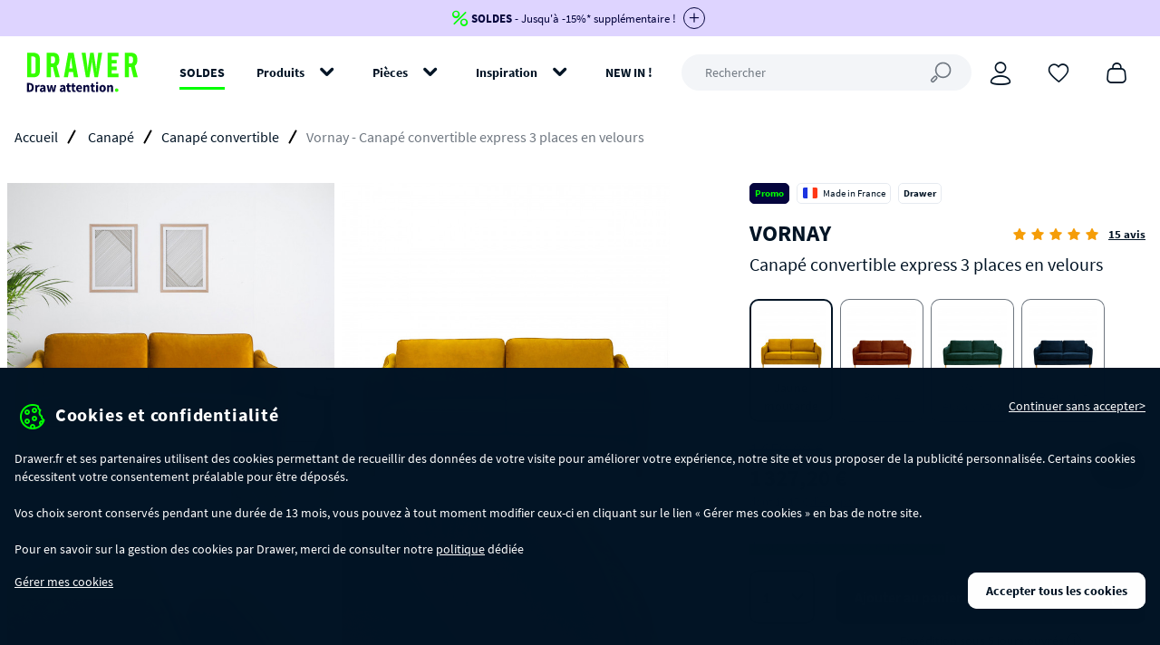

--- FILE ---
content_type: text/html; charset=utf-8
request_url: https://www.drawer.fr/canape-convertible/604924-canape-convertible-3-places-ouverture-express-en-velours-vornay.html
body_size: 45183
content:
<!doctype html>
<html prefix="og: http://ogp.me/ns# fb: http://ogp.me/ns/fb# website: http://ogp.me/ns/website#" lang="fr-fr">

    <head>
    <meta charset="utf-8" />
                    <title>Canapé convertible express 3 places en velours Drawer - VORNAY | Drawer</title>

            <meta name="description" content="Ouverture express, velours soyeux, matelas moelleux... Découvrez notre canapé convertible 3 places Vornay. En plus d&#039;être signé Drawer, il est Made in France !">
    
    <meta name="robots" content="index, follow">
    <meta name="viewport" content="width=device-width, initial-scale=1, maximum-scale=5">

            <link rel="canonical" href="https://www.drawer.fr/canape-convertible/604924-canape-convertible-3-places-ouverture-express-en-velours-vornay.html">
            
    <link rel="preload" href="https://www.drawer.fr/themes/drawer/build/fonts/icons.woff2" as="font" type="font/woff2" crossorigin="anonymous">
    <link rel="preload" href="https://www.drawer.fr/themes/drawer/build/fonts/SourceSansPro-Bold.woff2" as="font" type="font/woff2" crossorigin="anonymous">
    <link rel="preload" href="https://www.drawer.fr/themes/drawer/build/fonts/SourceSansPro-Light.woff2" as="font" type="font/woff2" crossorigin="anonymous">
    <link rel="preload" href="https://www.drawer.fr/themes/drawer/build/fonts/SourceSansPro-Regular.woff2" as="font" type="font/woff2" crossorigin="anonymous">

    

    

    

    
    <link rel="stylesheet" href="https://www.drawer.fr/themes/drawer/build/css/index.css?id=f70a1f58f2ecd06b5c8b">
    <link rel="stylesheet" href="https://www.drawer.fr/themes/drawer/build/css/vendor.css?id=8495fb2ac7fea428b800">

            <style type="text/css">
            :root { --flash-sale-fg-color: #05053D; --flash-sale-bg-color: #DED4FF; }
        </style>
    
    <script type="application/ld+json">
{
    "@context" : "http://schema.org",
    "@type" : "Organization",
    "name" : "Drawer",
    "url" : "https://www.drawer.fr/",
    "logo" : {
        "@type":"ImageObject",
        "url":"https://www.drawer.fr/themes/drawer/build/img/drawer.svg"
    }
}
</script>
<script type="application/ld+json">
{
    "@context":"http://schema.org",
    "@type":"WebPage",
    "isPartOf": {
        "@type":"WebSite",
        "url":  "https://www.drawer.fr/",
        "name": "Drawer"
    },
    "name": "Canapé convertible express 3 places en velours Drawer - VORNAY | Drawer",
    "url":  "https://www.drawer.fr/"
}
</script>


<script type="application/ld+json">
    {
    "@context": "http://schema.org/",
    "@type": "Product",
    "name": "Vornay - Canapé convertible express 3 places en velours",
    "image": [
                      "https://www.drawer.fr/98009-home_default/canape-convertible-3-places-ouverture-express-en-velours-vornay.jpg",                      "https://www.drawer.fr/63638-home_default/canape-convertible-3-places-ouverture-express-en-velours-vornay.jpg",                      "https://www.drawer.fr/63610-home_default/canape-convertible-3-places-ouverture-express-en-velours-vornay.jpg",                      "https://www.drawer.fr/63611-home_default/canape-convertible-3-places-ouverture-express-en-velours-vornay.jpg",                      "https://www.drawer.fr/63612-home_default/canape-convertible-3-places-ouverture-express-en-velours-vornay.jpg",                      "https://www.drawer.fr/63614-home_default/canape-convertible-3-places-ouverture-express-en-velours-vornay.jpg",                      "https://www.drawer.fr/63615-home_default/canape-convertible-3-places-ouverture-express-en-velours-vornay.jpg",                      "https://www.drawer.fr/63616-home_default/canape-convertible-3-places-ouverture-express-en-velours-vornay.jpg",                      "https://www.drawer.fr/63617-home_default/canape-convertible-3-places-ouverture-express-en-velours-vornay.jpg",                      "https://www.drawer.fr/63618-home_default/canape-convertible-3-places-ouverture-express-en-velours-vornay.jpg",                      "https://www.drawer.fr/63619-home_default/canape-convertible-3-places-ouverture-express-en-velours-vornay.jpg",                      "https://www.drawer.fr/63620-home_default/canape-convertible-3-places-ouverture-express-en-velours-vornay.jpg"          ],
    "description": " Un revêtement en velours à tomber par terre et une allure ultra chic ? Oui, vous avez vu juste. Avec le  canapé 3 places Vornay , le salon s&#039;apprête à passer la seconde côté élégance… Si en plus on vous dit qu&#039;il est convertible, vous allez forcément craquer !  Avec le   canapé convertible  3 places Vornay,  les soirées Netflix and chill ont encore de belles années devant elles ! Avec son revêtement en velours composé d&#039;un support 91% polyester - 9% coton et d&#039;une surface 100% polyester à la finition passepoilée, il joue la carte de l&#039;élégance et se décline en plusieurs couleurs : bleu nuit, gris anthracite et jaune moutarde !   La structure du  canapé Vornay  se compose de : - panneaux de particules de classe E1 (épaisseur 15 mm) - pin massif d&#039;origine Pologne (sections 45x20 et 60x20)  - panneaux de fibres (isorel 2,5mm) - pieds cylindriques en  chêne massif  finition huilée de 4 cm de diamètre, et 12 cm de haut. Un véritable gage de stabilité et de durabilité !  Non déhoussable,  Vornay  est garni d&#039;une mousse polyuréthane de densité 16 kg/m3, et d&#039;épaisseur 10 mm. Le dessus des manchettes est en mousse polyuréthane de densité 24 kg/m3 et ouate polyester 240g/m². Ses mousses sont collées par colle hotmelt (sans solvants).  Son assise peut accueillir 3 personnes, et est rembourée à l&#039;aide d&#039;une mousse polyuréthane de densité 28kg/m³ recouverte de ouate polyester 240g/m². Son coussin d&#039;assise est non déhoussable. Les coussins de son dossier sont garnis de flocons de mousse polyuréthane. Ils sont déhoussables par fermetures à glissière.  Au-delà de son look à tomber, le  canapé Vornay  a l&#039;avantage de présenter une adaptabilité à toute épreuve ! Et pour cause : il est également doté d&#039;un sommier en acier dépliable 2 plis à lattes en hêtre d&#039;origine Pologne multiplis + 1 pli sangles élastiques, et d&#039;un matelas d&#039;épaisseur 10cm en mousse polyuréthane Haute Résilience de densité 30kg/m3 recouvert d’un coutil stretch 100% polyester avec plateau piqué en ouate 300g/m². De quoi faire un formidable lit 2 places idéal pour un usage quotidien, et dépliable en quelques secondes grâce à son ouverture express !  Le détail qui fait toute la diff&#039; : le  canapé convertible Vornay  est issu d&#039;une fabrication 100% française. Alors, conquis(es) ?  P.S. : pour ceux et celles qui restent un peu frileux à l&#039;idée d&#039;adopter un canapé 100% velours, sachez qu&#039;il est également disponible en version tissu… ",
    "mpn": "604924",    "sku": "190009",    "brand": {
        "@type": "Brand",
        "name": "Drawer"
    },        "aggregateRating": {
        "@type": "AggregateRating",
        "ratingValue": "4.6",
        "ratingCount": "15"
    },
            "offers": [
              {
        "@type": "Offer",
        "url": "https://www.drawer.fr/canape-convertible/604924-canape-convertible-3-places-ouverture-express-en-velours-vornay.html#/273-couleur-jaune_moutarde",
        "name": "Vornay - Canapé convertible express 3 places en velours - Couleur Jaune moutarde",
        "priceCurrency": "EUR",
        "price": "1327.2",
        "image": "https://www.drawer.fr/63638-home_default/canape-convertible-3-places-ouverture-express-en-velours-vornay.jpg",
                "gtin13": "3700820537867",
                "sku": "190011",
        "itemCondition": "http://schema.org/NewCondition",
        "availability": "http://schema.org/InStock",
        "seller": {
            "@type": "Organization",
            "name": "Drawer"}
        } ,             {
        "@type": "Offer",
        "url": "https://www.drawer.fr/canape-convertible/604924-canape-convertible-3-places-ouverture-express-en-velours-vornay.html#/386-couleur-rouille",
        "name": "Vornay - Canapé convertible express 3 places en velours - Couleur Rouille",
        "priceCurrency": "EUR",
        "price": "1327.2",
        "image": "https://www.drawer.fr/68558-home_default/canape-convertible-3-places-ouverture-express-en-velours-vornay.jpg",
                "gtin13": "3700820546395",
                "sku": "190065",
        "itemCondition": "http://schema.org/NewCondition",
        "availability": "http://schema.org/InStock",
        "seller": {
            "@type": "Organization",
            "name": "Drawer"}
        } ,             {
        "@type": "Offer",
        "url": "https://www.drawer.fr/canape-convertible/604924-canape-convertible-3-places-ouverture-express-en-velours-vornay.html#/520-couleur-vert_eucalyptus",
        "name": "Vornay - Canapé convertible express 3 places en velours - Couleur Vert eucalyptus",
        "priceCurrency": "EUR",
        "price": "1327.2",
        "image": "https://www.drawer.fr/68554-home_default/canape-convertible-3-places-ouverture-express-en-velours-vornay.jpg",
                "gtin13": "3700820546388",
                "sku": "190064",
        "itemCondition": "http://schema.org/NewCondition",
        "availability": "http://schema.org/InStock",
        "seller": {
            "@type": "Organization",
            "name": "Drawer"}
        } ,             {
        "@type": "Offer",
        "url": "https://www.drawer.fr/canape-convertible/604924-canape-convertible-3-places-ouverture-express-en-velours-vornay.html#/494-couleur-bleu_nuit",
        "name": "Vornay - Canapé convertible express 3 places en velours - Couleur Bleu nuit",
        "priceCurrency": "EUR",
        "price": "1327.2",
        "image": "https://www.drawer.fr/51147-home_default/canape-convertible-3-places-ouverture-express-en-velours-vornay.jpg",
                "gtin13": "3700820537843",
                "sku": "190009",
        "itemCondition": "http://schema.org/NewCondition",
        "availability": "http://schema.org/InStock",
        "seller": {
            "@type": "Organization",
            "name": "Drawer"}
        }          ]
    }
</script>


</head>


    <body id="product" class="product">
        <section class="sidebar sidebar--right sidebar-cart sidebar-cart--banner" data-fv:event="cart.sidebar.dismiss@click" data-sidebar-cart>
    <div class="sidebar__outer sidebar-cart__outer">
        <meta name="sidebar-cart-current">

        <div class="sidebar__header">
            <a href="#" class="sidebar__close" aria-label="Continuer mon shopping" data-fv:event="cart.sidebar.close@click" data-gadl-id="sidebar-cart-continue">
                <span>Continuer mon shopping</span>
                <i class="icon icon--close icon--inline-block"></i>
            </a>
        </div>

        <div class="sidebar__header sidebar-cart__header">
            <span class="sidebar-cart__header-icon">
                <i class="icon icon--cart icon--ml"></i>
            </span>

            <span class="sidebar-cart__header-title">
                Cet article a bien été ajouté à votre panier
            </span>
        </div>

        <div class="sidebar__inner sidebar-cart__inner">
            <div class="sidebar-cart__action">
                <a href="https://www.drawer.fr/commande" class="btn btn--secondary btn--block btn--full btn--ripple js-ripple" data-gadl-id="sidebar-cart-cart">
                    Voir mon panier
                </a>
            </div>
        </div>

        <div class="sidebar-cart__crossselling">
            <div data-fv:view="cart.sidebar.crossselling@cart:crossselling">
                
            </div>
        </div>
    </div>
</section>


                            <aside class="top-banner js-banner">
        <div class="top-banner__wrapper js-top-banner" data-gadl-id="top-banner">
            <div class="">
                <div class="">
                                            <div class="top-banner__inner js-banner-inner "
                            style="background-color: #DED4FF">
                            <div class="container-xl">
                                                                    <a href="https://www.drawer.fr/103075-soldes" class="top-banner__link" style="color: #05053D">
                                                                    <div class="top-banner__content js-banner-content">
                                                                                    <i class="icon icon--percentage top-banner__icon"></i>
                                        
                                                                                    <span style="color: #05053D">
                                                <strong>SOLDES</strong> - Jusqu'à -15%* supplémentaire !
                                            </span>
                                        
                                                                                    <span class="top-banner__toggler top-banner__toggler--active js-banner-plus">
                                                <i class="top-banner__toggle icon icon--plus icon--md"
                                                style="color: #05053D; border-color: #05053D"></i>
                                            </span>
                                            <span class="top-banner__toggler js-banner-minus">
                                                <i class="top-banner__toggle icon icon--minus icon--md"
                                                style="color: #05053D; border-color: #05053D"></i>
                                            </span>
                                                                            </div>
                                                                            <div class="top-banner__dropdown js-banner-dropdown" style="color: #05053D">
                                            -10% dès 299€ avec le code : <strong>SOLDES10</strong><br />-15% dès 399€ avec le code : <strong>SOLDES15<br /></strong><span><em>-voir conditions en bas de page-</em></span>
                                        </div>
                                                                                                        </a>
                                                            </div>
                        </div>
                                    </div>
            </div>
        </div>
    </aside>


<aside class="notification__placeholder notification__placeholder--top-banner"
    data-fv:view="notification@notification:trigger">
    
</aside>

<div
    class="js-header header header--banner">
    <div class="container-xl">
        <div class="header__wrapper">
                        <div class="header__logo">
                <a href="https://www.drawer.fr/" title="Drawer">
                    <picture>
                        <img src="https://www.drawer.fr/themes/drawer/build/img/drawer.svg?v2" alt="Drawer - Meuble design, Mobilier design" width="150"
                            height="80" />
                    </picture>
                </a>
            </div>

            <nav class="header__nav" role="navigation">
    <ul class="header__nav-items">
                                    <li class="header__nav-item">
                    <a  class="header__nav-link header__nav-link--black-friday"
                        href="https://www.drawer.fr/103075-soldes"
                        data-gadl-id="header-menu"
                        data-gadl-vars="{&quot;eventLab&quot;:&quot;https:\/\/www.drawer.fr\/103075-soldes&quot;}"
                    >
                        SOLDES
                    </a>
                </li>
                                                <li class="header__nav-item" aria-haspopup>
                    <a  class="header__nav-link"
                        data-navigation-trigger
                        data-navigation-href="produits"
                        href="/2-produits"
                        data-gadl-id="header-menu"
                        data-gadl-vars="{&quot;eventLab&quot;:&quot;\/2-produits&quot;}"
                    >
                        Produits
                    </a>
                </li>
                                                <li class="header__nav-item" aria-haspopup>
                    <a  class="header__nav-link"
                        data-navigation-trigger
                        data-navigation-href="pieces"
                        href="#"
                        data-gadl-id="header-menu"
                        data-gadl-vars="{&quot;eventLab&quot;:&quot;#&quot;}"
                    >
                        Pièces
                    </a>
                </li>
                                                <li class="header__nav-item" aria-haspopup>
                    <a  class="header__nav-link"
                        data-navigation-trigger
                        data-navigation-href="inspiration"
                        href=""
                        data-gadl-id="header-menu"
                        data-gadl-vars="{&quot;eventLab&quot;:&quot;&quot;}"
                    >
                        Inspiration
                    </a>
                </li>
                                                <li class="header__nav-item">
                    <a  class="header__nav-link"
                        href="/nouveaux-produits"
                        data-gadl-id="header-menu"
                        data-gadl-vars="{&quot;eventLab&quot;:&quot;\/nouveaux-produits&quot;}"
                    >
                        NEW IN !
                    </a>
                </li>
                        </ul>
</nav>


            <form method="get" action="//www.drawer.fr/recherche"
                class="header__search-form" data-gadl-id="header-search">
                <input type="text" name="search_query" class="header__search js-header-search" placeholder="Rechercher"
                    value=""
                    aria-label="Rechercher" data-fv:event="search.open@click"
                    data-cs-override-id="full_site_moteur_de_recherche_interne">
            </form>

            <ul class="header__aside">
                <li class="header__aside-search">
                    <span data-href="#" class="header__aside-link" aria-label="Rechercher"
                        data-fv:event="search.open@click" data-gadl-id="header-search">
                        <i class="icon icon--search"></i>
                    </span>
                </li>

                <li class="header__aside-user" data-gadl-id="header-customer">
                    <span data-href="https://www.drawer.fr/mon-compte" class="header__aside-link"
                        aria-label="Connexion" data-fv:event="user.header.update@fv:dynamic-data">
                        <i class="icon icon--user"></i>
                    </span>
                </li>

                <li data-gadl-id="header-wishlist">
                    <span data-href="https://www.drawer.fr/module/blockwishlist/mywishlist"
                        class="js-wishlist header__aside-link" aria-label="Coups de cœur"
                        data-fv:event="wishlist.header.update@fv:wishlist:update">
                        <i class="icon icon--heart-empty"></i>
                    </span>
                    </i>

                <li data-gadl-id="header-cart">
                    <span data-href="https://www.drawer.fr/commande" class="js-cart header__aside-link"
                        aria-label="Panier" data-fv:event="cart.header.update@fv:cart:update">
                        <i class="icon icon--cart"></i>
                    </span>
                </li>

                <li class="header__aside-menu">
                    <a href="#" class="js-menu header__aside-link" aria-label="Menu" data-navigation-trigger>
                        <i class="icon icon--menu"></i>
                    </a>
                </li>
            </ul>
        </div>
    </div>
</div>

<section class="navigation" data-navigation>
    <div class="navigation__outer navigation__level js-navigation-level">

        <div class="navigation__header">
            <a href="#" class="navigation__close" aria-label="Fermer" data-navigation-close>
                Fermer
                <i class="navigation__close-icon icon icon--close icon--inline-block"></i>
            </a>
        </div>

        <div class="navigation__inner js-navigation-scrollable">
            <div class="navigation__root">
                <ul class="navigation__menu">
                                                                                                                    <li>
                                <a href="https://www.drawer.fr/103075-soldes" class="navigation__menu-item" data-gadl-id="menu-link" data-gadl-vars="{&quot;link&quot;:&quot;https:\/\/www.drawer.fr\/103075-soldes&quot;}">
                                    SOLDES
                                </a>
                            </li>
                                                                                                <li aria-haspopup="true">
                                <span class="navigation__menu-item js-menu-item" data-navigation-target="produits">Produits</span>

                                <div class="navigation__nesting navigation__level js-navigation-level">
                                    <div class="navigation__header">
                                        <a href="#" class="navigation__back" aria-label="Retour" data-navigation-back data-gadl-id="menu-back">
                                            <i class="icon icon--arrow-left icon--inline-block"></i>
                                        </a>

                                        <a href="#" class="navigation__close" aria-label="Fermer" data-navigation-close>
                                            Fermer <i class="navigation__close-icon icon icon--close icon--inline-block"></i>
                                        </a>
                                    </div>

                                    <div class="navigation__inner js-navigation-scrollable">
                                        <span class="navigation__nesting-title">Produits</span>

                                                                                    <ul class="navigation__menu">
                                                                                                                                                                                                                                                        
                                                                                                            <li aria-haspopup="true">
                                                            <a  href="https://www.drawer.fr/103075-soldes"
                                                                class="navigation__menu-item js-menu-item"
                                                                data-gadl-id="menu-product"
                                                                data-gadl-vars="{&quot;name&quot;:&quot;TOUTE LA S\u00c9LECTION SOLDES&quot;}"
                                                            >
                                                                TOUTE LA SÉLECTION SOLDES
                                                            </a>

                                                            <div class="navigation__nesting navigation__level js-navigation-level">
                                                                <div class="navigation__header">
                                                                    <a href="#" class="navigation__back" aria-label="Retour" data-navigation-back data-gadl-id="menu-back">
                                                                        <i class="icon icon--arrow-left icon--inline-block"></i>
                                                                    </a>

                                                                    <a href="#" class="navigation__close" aria-label="Fermer" data-navigation-close>
                                                                        Fermer <i class="navigation__close-icon icon icon--close icon--inline-block"></i>
                                                                    </a>
                                                                </div>

                                                                <div class="navigation__inner js-navigation-scrollable">
                                                                    <a  href="https://www.drawer.fr/103075-soldes"
                                                                        class="navigation__nesting-title"
                                                                        data-gadl-id="menu-product"
                                                                        data-gadl-vars="{&quot;link&quot;:&quot;https:\/\/www.drawer.fr\/103075-soldes&quot;,&quot;name&quot;:&quot;TOUTE LA S\u00c9LECTION SOLDES&quot;}"
                                                                    >
                                                                        TOUTE LA SÉLECTION SOLDES
                                                                    </a>

                                                                    <ul class="navigation__menu">
                                                                                                                                                                                                                                                                                                    <li>
                                                                                <a  href="https://www.drawer.fr/103123-soldes-table"
                                                                                    class="navigation__menu-item"
                                                                                    data-gadl-id="menu-product-category"
                                                                                    data-gadl-vars="{&quot;link&quot;:&quot;https:\/\/www.drawer.fr\/103123-soldes-table&quot;,&quot;name&quot;:&quot;Soldes : les tables&quot;}"
                                                                                >
                                                                                    Soldes : les tables
                                                                                </a>
                                                                            </li>
                                                                                                                                                    <li>
                                                                                <a  href="https://www.drawer.fr/103121-soldes-canape"
                                                                                    class="navigation__menu-item"
                                                                                    data-gadl-id="menu-product-category"
                                                                                    data-gadl-vars="{&quot;link&quot;:&quot;https:\/\/www.drawer.fr\/103121-soldes-canape&quot;,&quot;name&quot;:&quot;Soldes : les canap\u00e9s&quot;}"
                                                                                >
                                                                                    Soldes : les canapés
                                                                                </a>
                                                                            </li>
                                                                                                                                                    <li>
                                                                                <a  href="https://www.drawer.fr/103122-soldes-chaise"
                                                                                    class="navigation__menu-item"
                                                                                    data-gadl-id="menu-product-category"
                                                                                    data-gadl-vars="{&quot;link&quot;:&quot;https:\/\/www.drawer.fr\/103122-soldes-chaise&quot;,&quot;name&quot;:&quot;Soldes : les chaises&quot;}"
                                                                                >
                                                                                    Soldes : les chaises
                                                                                </a>
                                                                            </li>
                                                                                                                                                    <li>
                                                                                <a  href="https://www.drawer.fr/103124-soldes-meuble-de-rangement"
                                                                                    class="navigation__menu-item"
                                                                                    data-gadl-id="menu-product-category"
                                                                                    data-gadl-vars="{&quot;link&quot;:&quot;https:\/\/www.drawer.fr\/103124-soldes-meuble-de-rangement&quot;,&quot;name&quot;:&quot;Soldes : les meubles de rangement&quot;}"
                                                                                >
                                                                                    Soldes : les meubles de rangement
                                                                                </a>
                                                                            </li>
                                                                                                                                                    <li>
                                                                                <a  href="https://www.drawer.fr/103866-soldes-tabouret"
                                                                                    class="navigation__menu-item"
                                                                                    data-gadl-id="menu-product-category"
                                                                                    data-gadl-vars="{&quot;link&quot;:&quot;https:\/\/www.drawer.fr\/103866-soldes-tabouret&quot;,&quot;name&quot;:&quot;Soldes : les tabourets&quot;}"
                                                                                >
                                                                                    Soldes : les tabourets
                                                                                </a>
                                                                            </li>
                                                                                                                                                    <li>
                                                                                <a  href="https://www.drawer.fr/103865-soldes-fauteuil"
                                                                                    class="navigation__menu-item"
                                                                                    data-gadl-id="menu-product-category"
                                                                                    data-gadl-vars="{&quot;link&quot;:&quot;https:\/\/www.drawer.fr\/103865-soldes-fauteuil&quot;,&quot;name&quot;:&quot;Soldes : les fauteuils&quot;}"
                                                                                >
                                                                                    Soldes : les fauteuils
                                                                                </a>
                                                                            </li>
                                                                                                                                                    <li>
                                                                                <a  href="https://www.drawer.fr/103222-soldes-lit-chambre-a-coucher"
                                                                                    class="navigation__menu-item"
                                                                                    data-gadl-id="menu-product-category"
                                                                                    data-gadl-vars="{&quot;link&quot;:&quot;https:\/\/www.drawer.fr\/103222-soldes-lit-chambre-a-coucher&quot;,&quot;name&quot;:&quot;Soldes : les lits et la chambre&quot;}"
                                                                                >
                                                                                    Soldes : les lits et la chambre
                                                                                </a>
                                                                            </li>
                                                                                                                                                    <li>
                                                                                <a  href="https://www.drawer.fr/104328-soldes-tapis"
                                                                                    class="navigation__menu-item"
                                                                                    data-gadl-id="menu-product-category"
                                                                                    data-gadl-vars="{&quot;link&quot;:&quot;https:\/\/www.drawer.fr\/104328-soldes-tapis&quot;,&quot;name&quot;:&quot;Soldes : les tapis&quot;}"
                                                                                >
                                                                                    Soldes : les tapis
                                                                                </a>
                                                                            </li>
                                                                                                                                                    <li>
                                                                                <a  href="https://www.drawer.fr/103126-soldes-deco-design"
                                                                                    class="navigation__menu-item"
                                                                                    data-gadl-id="menu-product-category"
                                                                                    data-gadl-vars="{&quot;link&quot;:&quot;https:\/\/www.drawer.fr\/103126-soldes-deco-design&quot;,&quot;name&quot;:&quot;Soldes : la d\u00e9co design&quot;}"
                                                                                >
                                                                                    Soldes : la déco design
                                                                                </a>
                                                                            </li>
                                                                                                                                                    <li>
                                                                                <a  href="https://www.drawer.fr/103127-soldes-jardin"
                                                                                    class="navigation__menu-item"
                                                                                    data-gadl-id="menu-product-category"
                                                                                    data-gadl-vars="{&quot;link&quot;:&quot;https:\/\/www.drawer.fr\/103127-soldes-jardin&quot;,&quot;name&quot;:&quot;Soldes : le mobilier de jardin&quot;}"
                                                                                >
                                                                                    Soldes : le mobilier de jardin
                                                                                </a>
                                                                            </li>
                                                                                                                                                    <li>
                                                                                <a  href="https://www.drawer.fr/103125-soldes-luminaire"
                                                                                    class="navigation__menu-item"
                                                                                    data-gadl-id="menu-product-category"
                                                                                    data-gadl-vars="{&quot;link&quot;:&quot;https:\/\/www.drawer.fr\/103125-soldes-luminaire&quot;,&quot;name&quot;:&quot;Soldes : les luminaires&quot;}"
                                                                                >
                                                                                    Soldes : les luminaires
                                                                                </a>
                                                                            </li>
                                                                                                                                                    <li>
                                                                                <a  href="https://www.drawer.fr/103920-soldes-meuble-enfant"
                                                                                    class="navigation__menu-item"
                                                                                    data-gadl-id="menu-product-category"
                                                                                    data-gadl-vars="{&quot;link&quot;:&quot;https:\/\/www.drawer.fr\/103920-soldes-meuble-enfant&quot;,&quot;name&quot;:&quot;Soldes : les meubles enfant&quot;}"
                                                                                >
                                                                                    Soldes : les meubles enfant
                                                                                </a>
                                                                            </li>
                                                                        
                                                                                                                                                    <li>
                                                                                <div class="navigation__menu-separator">&nbsp;</div>
                                                                            </li>
                                                                        
                                                                                                                                                                                                                                                                                                    <li>
                                                                                <span data-href="https://www.drawer.fr/103075-soldes" class="navigation__menu-item navigation__menu-item--bottom-link">
                                                                                    Toute la sélection soldes
                                                                                </span>
                                                                            </li>
                                                                                                                                            </ul>
                                                                </div>
                                                            </div>
                                                        </li>
                                                                                                                                                        
                                                                                                            <li aria-haspopup="true">
                                                            <a  href="https://www.drawer.fr/200-table"
                                                                class="navigation__menu-item js-menu-item"
                                                                data-gadl-id="menu-product"
                                                                data-gadl-vars="{&quot;name&quot;:&quot;Table&quot;}"
                                                            >
                                                                Table
                                                            </a>

                                                            <div class="navigation__nesting navigation__level js-navigation-level">
                                                                <div class="navigation__header">
                                                                    <a href="#" class="navigation__back" aria-label="Retour" data-navigation-back data-gadl-id="menu-back">
                                                                        <i class="icon icon--arrow-left icon--inline-block"></i>
                                                                    </a>

                                                                    <a href="#" class="navigation__close" aria-label="Fermer" data-navigation-close>
                                                                        Fermer <i class="navigation__close-icon icon icon--close icon--inline-block"></i>
                                                                    </a>
                                                                </div>

                                                                <div class="navigation__inner js-navigation-scrollable">
                                                                    <a  href="https://www.drawer.fr/200-table"
                                                                        class="navigation__nesting-title"
                                                                        data-gadl-id="menu-product"
                                                                        data-gadl-vars="{&quot;link&quot;:&quot;https:\/\/www.drawer.fr\/200-table&quot;,&quot;name&quot;:&quot;Table&quot;}"
                                                                    >
                                                                        Table
                                                                    </a>

                                                                    <ul class="navigation__menu">
                                                                                                                                                                                                                                                                                                    <li>
                                                                                <a  href="https://www.drawer.fr/201-table-design"
                                                                                    class="navigation__menu-item"
                                                                                    data-gadl-id="menu-product-category"
                                                                                    data-gadl-vars="{&quot;link&quot;:&quot;https:\/\/www.drawer.fr\/201-table-design&quot;,&quot;name&quot;:&quot;Table \u00e0 manger&quot;}"
                                                                                >
                                                                                    Table à manger
                                                                                </a>
                                                                            </li>
                                                                                                                                                    <li>
                                                                                <a  href="https://www.drawer.fr/203-table-basse"
                                                                                    class="navigation__menu-item"
                                                                                    data-gadl-id="menu-product-category"
                                                                                    data-gadl-vars="{&quot;link&quot;:&quot;https:\/\/www.drawer.fr\/203-table-basse&quot;,&quot;name&quot;:&quot;Table basse&quot;}"
                                                                                >
                                                                                    Table basse
                                                                                </a>
                                                                            </li>
                                                                                                                                                    <li>
                                                                                <a  href="https://www.drawer.fr/103130-table-d-appoint-design"
                                                                                    class="navigation__menu-item"
                                                                                    data-gadl-id="menu-product-category"
                                                                                    data-gadl-vars="{&quot;link&quot;:&quot;https:\/\/www.drawer.fr\/103130-table-d-appoint-design&quot;,&quot;name&quot;:&quot;Table d&#039;appoint&quot;}"
                                                                                >
                                                                                    Table d&#039;appoint
                                                                                </a>
                                                                            </li>
                                                                                                                                                    <li>
                                                                                <a  href="https://www.drawer.fr/103063-table-console"
                                                                                    class="navigation__menu-item"
                                                                                    data-gadl-id="menu-product-category"
                                                                                    data-gadl-vars="{&quot;link&quot;:&quot;https:\/\/www.drawer.fr\/103063-table-console&quot;,&quot;name&quot;:&quot;Table console&quot;}"
                                                                                >
                                                                                    Table console
                                                                                </a>
                                                                            </li>
                                                                                                                                                    <li>
                                                                                <a  href="https://www.drawer.fr/204-table-de-bureau"
                                                                                    class="navigation__menu-item"
                                                                                    data-gadl-id="menu-product-category"
                                                                                    data-gadl-vars="{&quot;link&quot;:&quot;https:\/\/www.drawer.fr\/204-table-de-bureau&quot;,&quot;name&quot;:&quot;Table de bureau&quot;}"
                                                                                >
                                                                                    Table de bureau
                                                                                </a>
                                                                            </li>
                                                                                                                                                    <li>
                                                                                <a  href="https://www.drawer.fr/205-table-bar"
                                                                                    class="navigation__menu-item"
                                                                                    data-gadl-id="menu-product-category"
                                                                                    data-gadl-vars="{&quot;link&quot;:&quot;https:\/\/www.drawer.fr\/205-table-bar&quot;,&quot;name&quot;:&quot;Table bar&quot;}"
                                                                                >
                                                                                    Table bar
                                                                                </a>
                                                                            </li>
                                                                                                                                                    <li>
                                                                                <a  href="https://www.drawer.fr/103654-table-bistrot"
                                                                                    class="navigation__menu-item"
                                                                                    data-gadl-id="menu-product-category"
                                                                                    data-gadl-vars="{&quot;link&quot;:&quot;https:\/\/www.drawer.fr\/103654-table-bistrot&quot;,&quot;name&quot;:&quot;Table bistrot&quot;}"
                                                                                >
                                                                                    Table bistrot
                                                                                </a>
                                                                            </li>
                                                                                                                                                    <li>
                                                                                <a  href="https://www.drawer.fr/103524-sellette"
                                                                                    class="navigation__menu-item"
                                                                                    data-gadl-id="menu-product-category"
                                                                                    data-gadl-vars="{&quot;link&quot;:&quot;https:\/\/www.drawer.fr\/103524-sellette&quot;,&quot;name&quot;:&quot;Sellette&quot;}"
                                                                                >
                                                                                    Sellette
                                                                                </a>
                                                                            </li>
                                                                                                                                                    <li>
                                                                                <a  href="https://www.drawer.fr/103525-bout-de-canape"
                                                                                    class="navigation__menu-item"
                                                                                    data-gadl-id="menu-product-category"
                                                                                    data-gadl-vars="{&quot;link&quot;:&quot;https:\/\/www.drawer.fr\/103525-bout-de-canape&quot;,&quot;name&quot;:&quot;Bout de canap\u00e9&quot;}"
                                                                                >
                                                                                    Bout de canapé
                                                                                </a>
                                                                            </li>
                                                                                                                                                    <li>
                                                                                <a  href="https://www.drawer.fr/103568-coiffeuse"
                                                                                    class="navigation__menu-item"
                                                                                    data-gadl-id="menu-product-category"
                                                                                    data-gadl-vars="{&quot;link&quot;:&quot;https:\/\/www.drawer.fr\/103568-coiffeuse&quot;,&quot;name&quot;:&quot;Coiffeuse&quot;}"
                                                                                >
                                                                                    Coiffeuse
                                                                                </a>
                                                                            </li>
                                                                        
                                                                                                                                                    <li>
                                                                                <div class="navigation__menu-separator">&nbsp;</div>
                                                                            </li>
                                                                        
                                                                                                                                                                                                                                                                                                        <li>
                                                                                <a  href="/103123-soldes-table"
                                                                                    class="navigation__menu-item  "
                                                                                    data-gadl-id="menu-product-category"
                                                                                    data-gadl-vars="{&quot;link&quot;:&quot;\/103123-soldes-table&quot;,&quot;name&quot;:&quot;Soldes : Jusqu&#039;\u00e0 -50% sur les tables&quot;}"
                                                                                >
                                                                                    <span>Soldes : Jusqu&#039;à -50% sur les tables</span>
                                                                                </a>
                                                                            </li>
                                                                                                                                                                                                                                                                                                        <li>
                                                                                <span data-href="https://www.drawer.fr/200-table" class="navigation__menu-item navigation__menu-item--bottom-link">
                                                                                    Toutes les tables
                                                                                </span>
                                                                            </li>
                                                                                                                                            </ul>
                                                                </div>
                                                            </div>
                                                        </li>
                                                                                                                                                        
                                                                                                            <li aria-haspopup="true">
                                                            <a  href="https://www.drawer.fr/182-canape"
                                                                class="navigation__menu-item js-menu-item"
                                                                data-gadl-id="menu-product"
                                                                data-gadl-vars="{&quot;name&quot;:&quot;Canap\u00e9&quot;}"
                                                            >
                                                                Canapé
                                                            </a>

                                                            <div class="navigation__nesting navigation__level js-navigation-level">
                                                                <div class="navigation__header">
                                                                    <a href="#" class="navigation__back" aria-label="Retour" data-navigation-back data-gadl-id="menu-back">
                                                                        <i class="icon icon--arrow-left icon--inline-block"></i>
                                                                    </a>

                                                                    <a href="#" class="navigation__close" aria-label="Fermer" data-navigation-close>
                                                                        Fermer <i class="navigation__close-icon icon icon--close icon--inline-block"></i>
                                                                    </a>
                                                                </div>

                                                                <div class="navigation__inner js-navigation-scrollable">
                                                                    <a  href="https://www.drawer.fr/182-canape"
                                                                        class="navigation__nesting-title"
                                                                        data-gadl-id="menu-product"
                                                                        data-gadl-vars="{&quot;link&quot;:&quot;https:\/\/www.drawer.fr\/182-canape&quot;,&quot;name&quot;:&quot;Canap\u00e9&quot;}"
                                                                    >
                                                                        Canapé
                                                                    </a>

                                                                    <ul class="navigation__menu">
                                                                                                                                                                                                                                                                                                    <li>
                                                                                <a  href="https://www.drawer.fr/184-canape-convertible"
                                                                                    class="navigation__menu-item"
                                                                                    data-gadl-id="menu-product-category"
                                                                                    data-gadl-vars="{&quot;link&quot;:&quot;https:\/\/www.drawer.fr\/184-canape-convertible&quot;,&quot;name&quot;:&quot;Canap\u00e9 convertible&quot;}"
                                                                                >
                                                                                    Canapé convertible
                                                                                </a>
                                                                            </li>
                                                                                                                                                    <li>
                                                                                <a  href="https://www.drawer.fr/183-canape-droit"
                                                                                    class="navigation__menu-item"
                                                                                    data-gadl-id="menu-product-category"
                                                                                    data-gadl-vars="{&quot;link&quot;:&quot;https:\/\/www.drawer.fr\/183-canape-droit&quot;,&quot;name&quot;:&quot;Canap\u00e9 droit &quot;}"
                                                                                >
                                                                                    Canapé droit 
                                                                                </a>
                                                                            </li>
                                                                                                                                                    <li>
                                                                                <a  href="https://www.drawer.fr/103212-canape-d-angle"
                                                                                    class="navigation__menu-item"
                                                                                    data-gadl-id="menu-product-category"
                                                                                    data-gadl-vars="{&quot;link&quot;:&quot;https:\/\/www.drawer.fr\/103212-canape-d-angle&quot;,&quot;name&quot;:&quot;Canap\u00e9 d&#039;angle&quot;}"
                                                                                >
                                                                                    Canapé d&#039;angle
                                                                                </a>
                                                                            </li>
                                                                                                                                                    <li>
                                                                                <a  href="https://www.drawer.fr/103943-canape-angle-convertible"
                                                                                    class="navigation__menu-item"
                                                                                    data-gadl-id="menu-product-category"
                                                                                    data-gadl-vars="{&quot;link&quot;:&quot;https:\/\/www.drawer.fr\/103943-canape-angle-convertible&quot;,&quot;name&quot;:&quot;Canap\u00e9 d&#039;angle convertible&quot;}"
                                                                                >
                                                                                    Canapé d&#039;angle convertible
                                                                                </a>
                                                                            </li>
                                                                                                                                                    <li>
                                                                                <a  href="https://www.drawer.fr/103944-canape-modulable"
                                                                                    class="navigation__menu-item"
                                                                                    data-gadl-id="menu-product-category"
                                                                                    data-gadl-vars="{&quot;link&quot;:&quot;https:\/\/www.drawer.fr\/103944-canape-modulable&quot;,&quot;name&quot;:&quot;Canap\u00e9 modulable&quot;}"
                                                                                >
                                                                                    Canapé modulable
                                                                                </a>
                                                                            </li>
                                                                                                                                                    <li>
                                                                                <a  href="https://www.drawer.fr/103565-meridienne-design"
                                                                                    class="navigation__menu-item"
                                                                                    data-gadl-id="menu-product-category"
                                                                                    data-gadl-vars="{&quot;link&quot;:&quot;https:\/\/www.drawer.fr\/103565-meridienne-design&quot;,&quot;name&quot;:&quot;M\u00e9ridienne&quot;}"
                                                                                >
                                                                                    Méridienne
                                                                                </a>
                                                                            </li>
                                                                                                                                                    <li>
                                                                                <a  href="https://www.drawer.fr/103839-banquette"
                                                                                    class="navigation__menu-item"
                                                                                    data-gadl-id="menu-product-category"
                                                                                    data-gadl-vars="{&quot;link&quot;:&quot;https:\/\/www.drawer.fr\/103839-banquette&quot;,&quot;name&quot;:&quot;Banquette&quot;}"
                                                                                >
                                                                                    Banquette
                                                                                </a>
                                                                            </li>
                                                                        
                                                                                                                                                    <li>
                                                                                <div class="navigation__menu-separator">&nbsp;</div>
                                                                            </li>
                                                                        
                                                                                                                                                                                                                                                                                                        <li>
                                                                                <a  href="/103121-soldes-canape"
                                                                                    class="navigation__menu-item  "
                                                                                    data-gadl-id="menu-product-category"
                                                                                    data-gadl-vars="{&quot;link&quot;:&quot;\/103121-soldes-canape&quot;,&quot;name&quot;:&quot;Soldes : Jusqu&#039;\u00e0 -60% sur les canap\u00e9s&quot;}"
                                                                                >
                                                                                    <span>Soldes : Jusqu&#039;à -60% sur les canapés</span>
                                                                                </a>
                                                                            </li>
                                                                                                                                                        <li>
                                                                                <a  href="/iconiques/collection-villabon"
                                                                                    class="navigation__menu-item  "
                                                                                    data-gadl-id="menu-product-category"
                                                                                    data-gadl-vars="{&quot;link&quot;:&quot;\/iconiques\/collection-villabon&quot;,&quot;name&quot;:&quot;La collection Villabon&quot;}"
                                                                                >
                                                                                    <span>La collection Villabon</span>
                                                                                </a>
                                                                            </li>
                                                                                                                                                        <li>
                                                                                <a  href="/iconiques/collection-noor"
                                                                                    class="navigation__menu-item  "
                                                                                    data-gadl-id="menu-product-category"
                                                                                    data-gadl-vars="{&quot;link&quot;:&quot;\/iconiques\/collection-noor&quot;,&quot;name&quot;:&quot;La collection Noor&quot;}"
                                                                                >
                                                                                    <span>La collection Noor</span>
                                                                                </a>
                                                                            </li>
                                                                                                                                                        <li>
                                                                                <a  href="/103691-canape-made-in-france"
                                                                                    class="navigation__menu-item  "
                                                                                    data-gadl-id="menu-product-category"
                                                                                    data-gadl-vars="{&quot;link&quot;:&quot;\/103691-canape-made-in-france&quot;,&quot;name&quot;:&quot;Canap\u00e9s Made In France&quot;}"
                                                                                >
                                                                                    <span>Canapés Made In France</span>
                                                                                </a>
                                                                            </li>
                                                                                                                                                        <li>
                                                                                <a  href="/182-canape?category=182&amp;original_category=182&amp;in_stock=true"
                                                                                    class="navigation__menu-item  "
                                                                                    data-gadl-id="menu-product-category"
                                                                                    data-gadl-vars="{&quot;link&quot;:&quot;\/182-canape?category=182&amp;original_category=182&amp;in_stock=true&quot;,&quot;name&quot;:&quot;Canap\u00e9s en stock&quot;}"
                                                                                >
                                                                                    <span>Canapés en stock</span>
                                                                                </a>
                                                                            </li>
                                                                                                                                                                                                                                                                                                        <li>
                                                                                <span data-href="https://www.drawer.fr/182-canape" class="navigation__menu-item navigation__menu-item--bottom-link">
                                                                                    Tous les canapés
                                                                                </span>
                                                                            </li>
                                                                                                                                            </ul>
                                                                </div>
                                                            </div>
                                                        </li>
                                                                                                                                                        
                                                                                                            <li aria-haspopup="true">
                                                            <a  href="https://www.drawer.fr/194-chaise"
                                                                class="navigation__menu-item js-menu-item"
                                                                data-gadl-id="menu-product"
                                                                data-gadl-vars="{&quot;name&quot;:&quot;Chaise&quot;}"
                                                            >
                                                                Chaise
                                                            </a>

                                                            <div class="navigation__nesting navigation__level js-navigation-level">
                                                                <div class="navigation__header">
                                                                    <a href="#" class="navigation__back" aria-label="Retour" data-navigation-back data-gadl-id="menu-back">
                                                                        <i class="icon icon--arrow-left icon--inline-block"></i>
                                                                    </a>

                                                                    <a href="#" class="navigation__close" aria-label="Fermer" data-navigation-close>
                                                                        Fermer <i class="navigation__close-icon icon icon--close icon--inline-block"></i>
                                                                    </a>
                                                                </div>

                                                                <div class="navigation__inner js-navigation-scrollable">
                                                                    <a  href="https://www.drawer.fr/194-chaise"
                                                                        class="navigation__nesting-title"
                                                                        data-gadl-id="menu-product"
                                                                        data-gadl-vars="{&quot;link&quot;:&quot;https:\/\/www.drawer.fr\/194-chaise&quot;,&quot;name&quot;:&quot;Chaise&quot;}"
                                                                    >
                                                                        Chaise
                                                                    </a>

                                                                    <ul class="navigation__menu">
                                                                                                                                                                                                                                                                                                    <li>
                                                                                <a  href="https://www.drawer.fr/195-chaise-design"
                                                                                    class="navigation__menu-item"
                                                                                    data-gadl-id="menu-product-category"
                                                                                    data-gadl-vars="{&quot;link&quot;:&quot;https:\/\/www.drawer.fr\/195-chaise-design&quot;,&quot;name&quot;:&quot;Chaise design&quot;}"
                                                                                >
                                                                                    Chaise design
                                                                                </a>
                                                                            </li>
                                                                                                                                                    <li>
                                                                                <a  href="https://www.drawer.fr/103594-fauteuil-de-table"
                                                                                    class="navigation__menu-item"
                                                                                    data-gadl-id="menu-product-category"
                                                                                    data-gadl-vars="{&quot;link&quot;:&quot;https:\/\/www.drawer.fr\/103594-fauteuil-de-table&quot;,&quot;name&quot;:&quot;Fauteuil de table&quot;}"
                                                                                >
                                                                                    Fauteuil de table
                                                                                </a>
                                                                            </li>
                                                                                                                                                    <li>
                                                                                <a  href="https://www.drawer.fr/196-chaise-bureau"
                                                                                    class="navigation__menu-item"
                                                                                    data-gadl-id="menu-product-category"
                                                                                    data-gadl-vars="{&quot;link&quot;:&quot;https:\/\/www.drawer.fr\/196-chaise-bureau&quot;,&quot;name&quot;:&quot;Chaise de bureau&quot;}"
                                                                                >
                                                                                    Chaise de bureau
                                                                                </a>
                                                                            </li>
                                                                        
                                                                                                                                                    <li>
                                                                                <div class="navigation__menu-separator">&nbsp;</div>
                                                                            </li>
                                                                        
                                                                                                                                                                                                                                                                                                        <li>
                                                                                <a  href="/103122-soldes-chaise"
                                                                                    class="navigation__menu-item  "
                                                                                    data-gadl-id="menu-product-category"
                                                                                    data-gadl-vars="{&quot;link&quot;:&quot;\/103122-soldes-chaise&quot;,&quot;name&quot;:&quot;Soldes : Jusqu&#039;\u00e0 -30% sur les chaises&quot;}"
                                                                                >
                                                                                    <span>Soldes : Jusqu&#039;à -30% sur les chaises</span>
                                                                                </a>
                                                                            </li>
                                                                                                                                                                                                                                                                                                        <li>
                                                                                <span data-href="https://www.drawer.fr/194-chaise" class="navigation__menu-item navigation__menu-item--bottom-link">
                                                                                    Toutes les chaises
                                                                                </span>
                                                                            </li>
                                                                                                                                            </ul>
                                                                </div>
                                                            </div>
                                                        </li>
                                                                                                                                                        
                                                                                                            <li aria-haspopup="true">
                                                            <a  href="https://www.drawer.fr/206-meubles-rangement"
                                                                class="navigation__menu-item js-menu-item"
                                                                data-gadl-id="menu-product"
                                                                data-gadl-vars="{&quot;name&quot;:&quot;Meubles de rangement&quot;}"
                                                            >
                                                                Meubles de rangement
                                                            </a>

                                                            <div class="navigation__nesting navigation__level js-navigation-level">
                                                                <div class="navigation__header">
                                                                    <a href="#" class="navigation__back" aria-label="Retour" data-navigation-back data-gadl-id="menu-back">
                                                                        <i class="icon icon--arrow-left icon--inline-block"></i>
                                                                    </a>

                                                                    <a href="#" class="navigation__close" aria-label="Fermer" data-navigation-close>
                                                                        Fermer <i class="navigation__close-icon icon icon--close icon--inline-block"></i>
                                                                    </a>
                                                                </div>

                                                                <div class="navigation__inner js-navigation-scrollable">
                                                                    <a  href="https://www.drawer.fr/206-meubles-rangement"
                                                                        class="navigation__nesting-title"
                                                                        data-gadl-id="menu-product"
                                                                        data-gadl-vars="{&quot;link&quot;:&quot;https:\/\/www.drawer.fr\/206-meubles-rangement&quot;,&quot;name&quot;:&quot;Meubles de rangement&quot;}"
                                                                    >
                                                                        Meubles de rangement
                                                                    </a>

                                                                    <ul class="navigation__menu">
                                                                                                                                                                                                                                                                                                    <li>
                                                                                <a  href="https://www.drawer.fr/210-meuble-tv"
                                                                                    class="navigation__menu-item"
                                                                                    data-gadl-id="menu-product-category"
                                                                                    data-gadl-vars="{&quot;link&quot;:&quot;https:\/\/www.drawer.fr\/210-meuble-tv&quot;,&quot;name&quot;:&quot;Meuble TV&quot;}"
                                                                                >
                                                                                    Meuble TV
                                                                                </a>
                                                                            </li>
                                                                                                                                                    <li>
                                                                                <a  href="https://www.drawer.fr/209-buffet-design"
                                                                                    class="navigation__menu-item"
                                                                                    data-gadl-id="menu-product-category"
                                                                                    data-gadl-vars="{&quot;link&quot;:&quot;https:\/\/www.drawer.fr\/209-buffet-design&quot;,&quot;name&quot;:&quot;Buffet design&quot;}"
                                                                                >
                                                                                    Buffet design
                                                                                </a>
                                                                            </li>
                                                                                                                                                    <li>
                                                                                <a  href="https://www.drawer.fr/103652-meuble-entree"
                                                                                    class="navigation__menu-item"
                                                                                    data-gadl-id="menu-product-category"
                                                                                    data-gadl-vars="{&quot;link&quot;:&quot;https:\/\/www.drawer.fr\/103652-meuble-entree&quot;,&quot;name&quot;:&quot;Meuble d&#039;entr\u00e9e&quot;}"
                                                                                >
                                                                                    Meuble d&#039;entrée
                                                                                </a>
                                                                            </li>
                                                                                                                                                    <li>
                                                                                <a  href="https://www.drawer.fr/103145-commode"
                                                                                    class="navigation__menu-item"
                                                                                    data-gadl-id="menu-product-category"
                                                                                    data-gadl-vars="{&quot;link&quot;:&quot;https:\/\/www.drawer.fr\/103145-commode&quot;,&quot;name&quot;:&quot;Commode&quot;}"
                                                                                >
                                                                                    Commode
                                                                                </a>
                                                                            </li>
                                                                                                                                                    <li>
                                                                                <a  href="https://www.drawer.fr/103134-armoire"
                                                                                    class="navigation__menu-item"
                                                                                    data-gadl-id="menu-product-category"
                                                                                    data-gadl-vars="{&quot;link&quot;:&quot;https:\/\/www.drawer.fr\/103134-armoire&quot;,&quot;name&quot;:&quot;Armoire&quot;}"
                                                                                >
                                                                                    Armoire
                                                                                </a>
                                                                            </li>
                                                                                                                                                    <li>
                                                                                <a  href="https://www.drawer.fr/104027-bibliotheque-etagere-design"
                                                                                    class="navigation__menu-item"
                                                                                    data-gadl-id="menu-product-category"
                                                                                    data-gadl-vars="{&quot;link&quot;:&quot;https:\/\/www.drawer.fr\/104027-bibliotheque-etagere-design&quot;,&quot;name&quot;:&quot;Biblioth\u00e8que, Etag\u00e8re&quot;}"
                                                                                >
                                                                                    Bibliothèque, Etagère
                                                                                </a>
                                                                            </li>
                                                                                                                                                    <li>
                                                                                <a  href="https://www.drawer.fr/103133-vaisselier"
                                                                                    class="navigation__menu-item"
                                                                                    data-gadl-id="menu-product-category"
                                                                                    data-gadl-vars="{&quot;link&quot;:&quot;https:\/\/www.drawer.fr\/103133-vaisselier&quot;,&quot;name&quot;:&quot;Vaisselier, Vitrine&quot;}"
                                                                                >
                                                                                    Vaisselier, Vitrine
                                                                                </a>
                                                                            </li>
                                                                                                                                                    <li>
                                                                                <a  href="https://www.drawer.fr/104026-meuble-appoint-meuble-design"
                                                                                    class="navigation__menu-item"
                                                                                    data-gadl-id="menu-product-category"
                                                                                    data-gadl-vars="{&quot;link&quot;:&quot;https:\/\/www.drawer.fr\/104026-meuble-appoint-meuble-design&quot;,&quot;name&quot;:&quot;Meuble d&#039;appoint, Meuble design&quot;}"
                                                                                >
                                                                                    Meuble d&#039;appoint, Meuble design
                                                                                </a>
                                                                            </li>
                                                                        
                                                                                                                                                    <li>
                                                                                <div class="navigation__menu-separator">&nbsp;</div>
                                                                            </li>
                                                                        
                                                                                                                                                                                                                                                                                                        <li>
                                                                                <a  href="/103124-soldes-meuble-de-rangement"
                                                                                    class="navigation__menu-item  "
                                                                                    data-gadl-id="menu-product-category"
                                                                                    data-gadl-vars="{&quot;link&quot;:&quot;\/103124-soldes-meuble-de-rangement&quot;,&quot;name&quot;:&quot;Soldes : Jusqu&#039;\u00e0 -50% sur le rangement&quot;}"
                                                                                >
                                                                                    <span>Soldes : Jusqu&#039;à -50% sur le rangement</span>
                                                                                </a>
                                                                            </li>
                                                                                                                                                                                                                                                                                                        <li>
                                                                                <span data-href="https://www.drawer.fr/206-meubles-rangement" class="navigation__menu-item navigation__menu-item--bottom-link">
                                                                                    Tous les meubles de rangement
                                                                                </span>
                                                                            </li>
                                                                                                                                            </ul>
                                                                </div>
                                                            </div>
                                                        </li>
                                                                                                                                                        
                                                                                                            <li aria-haspopup="true">
                                                            <a  href="https://www.drawer.fr/103838-tabouret"
                                                                class="navigation__menu-item js-menu-item"
                                                                data-gadl-id="menu-product"
                                                                data-gadl-vars="{&quot;name&quot;:&quot;Tabouret&quot;}"
                                                            >
                                                                Tabouret
                                                            </a>

                                                            <div class="navigation__nesting navigation__level js-navigation-level">
                                                                <div class="navigation__header">
                                                                    <a href="#" class="navigation__back" aria-label="Retour" data-navigation-back data-gadl-id="menu-back">
                                                                        <i class="icon icon--arrow-left icon--inline-block"></i>
                                                                    </a>

                                                                    <a href="#" class="navigation__close" aria-label="Fermer" data-navigation-close>
                                                                        Fermer <i class="navigation__close-icon icon icon--close icon--inline-block"></i>
                                                                    </a>
                                                                </div>

                                                                <div class="navigation__inner js-navigation-scrollable">
                                                                    <a  href="https://www.drawer.fr/103838-tabouret"
                                                                        class="navigation__nesting-title"
                                                                        data-gadl-id="menu-product"
                                                                        data-gadl-vars="{&quot;link&quot;:&quot;https:\/\/www.drawer.fr\/103838-tabouret&quot;,&quot;name&quot;:&quot;Tabouret&quot;}"
                                                                    >
                                                                        Tabouret
                                                                    </a>

                                                                    <ul class="navigation__menu">
                                                                                                                                                                                                                                                                                                    <li>
                                                                                <a  href="https://www.drawer.fr/198-tabouret-bar"
                                                                                    class="navigation__menu-item"
                                                                                    data-gadl-id="menu-product-category"
                                                                                    data-gadl-vars="{&quot;link&quot;:&quot;https:\/\/www.drawer.fr\/198-tabouret-bar&quot;,&quot;name&quot;:&quot;Tabouret de bar&quot;}"
                                                                                >
                                                                                    Tabouret de bar
                                                                                </a>
                                                                            </li>
                                                                                                                                                    <li>
                                                                                <a  href="https://www.drawer.fr/197-tabouret-design"
                                                                                    class="navigation__menu-item"
                                                                                    data-gadl-id="menu-product-category"
                                                                                    data-gadl-vars="{&quot;link&quot;:&quot;https:\/\/www.drawer.fr\/197-tabouret-design&quot;,&quot;name&quot;:&quot;Tabouret design&quot;}"
                                                                                >
                                                                                    Tabouret design
                                                                                </a>
                                                                            </li>
                                                                                                                                                    <li>
                                                                                <a  href="https://www.drawer.fr/199-banc-design"
                                                                                    class="navigation__menu-item"
                                                                                    data-gadl-id="menu-product-category"
                                                                                    data-gadl-vars="{&quot;link&quot;:&quot;https:\/\/www.drawer.fr\/199-banc-design&quot;,&quot;name&quot;:&quot;Banc design&quot;}"
                                                                                >
                                                                                    Banc design
                                                                                </a>
                                                                            </li>
                                                                        
                                                                                                                                                    <li>
                                                                                <div class="navigation__menu-separator">&nbsp;</div>
                                                                            </li>
                                                                        
                                                                                                                                                                                                                                                                                                        <li>
                                                                                <a  href="/103866-soldes-tabouret"
                                                                                    class="navigation__menu-item  "
                                                                                    data-gadl-id="menu-product-category"
                                                                                    data-gadl-vars="{&quot;link&quot;:&quot;\/103866-soldes-tabouret&quot;,&quot;name&quot;:&quot;Soldes : Jusqu&#039;\u00e0 -20% sur les tabourets&quot;}"
                                                                                >
                                                                                    <span>Soldes : Jusqu&#039;à -20% sur les tabourets</span>
                                                                                </a>
                                                                            </li>
                                                                                                                                                                                                                                                                                                        <li>
                                                                                <span data-href="https://www.drawer.fr/103838-tabouret" class="navigation__menu-item navigation__menu-item--bottom-link">
                                                                                    Tous les tabourets
                                                                                </span>
                                                                            </li>
                                                                                                                                            </ul>
                                                                </div>
                                                            </div>
                                                        </li>
                                                                                                                                                        
                                                                                                            <li aria-haspopup="true">
                                                            <a  href="https://www.drawer.fr/103837-fauteuil"
                                                                class="navigation__menu-item js-menu-item"
                                                                data-gadl-id="menu-product"
                                                                data-gadl-vars="{&quot;name&quot;:&quot;Fauteuil&quot;}"
                                                            >
                                                                Fauteuil
                                                            </a>

                                                            <div class="navigation__nesting navigation__level js-navigation-level">
                                                                <div class="navigation__header">
                                                                    <a href="#" class="navigation__back" aria-label="Retour" data-navigation-back data-gadl-id="menu-back">
                                                                        <i class="icon icon--arrow-left icon--inline-block"></i>
                                                                    </a>

                                                                    <a href="#" class="navigation__close" aria-label="Fermer" data-navigation-close>
                                                                        Fermer <i class="navigation__close-icon icon icon--close icon--inline-block"></i>
                                                                    </a>
                                                                </div>

                                                                <div class="navigation__inner js-navigation-scrollable">
                                                                    <a  href="https://www.drawer.fr/103837-fauteuil"
                                                                        class="navigation__nesting-title"
                                                                        data-gadl-id="menu-product"
                                                                        data-gadl-vars="{&quot;link&quot;:&quot;https:\/\/www.drawer.fr\/103837-fauteuil&quot;,&quot;name&quot;:&quot;Fauteuil&quot;}"
                                                                    >
                                                                        Fauteuil
                                                                    </a>

                                                                    <ul class="navigation__menu">
                                                                                                                                                                                                                                                                                                    <li>
                                                                                <a  href="https://www.drawer.fr/185-fauteuil-design"
                                                                                    class="navigation__menu-item"
                                                                                    data-gadl-id="menu-product-category"
                                                                                    data-gadl-vars="{&quot;link&quot;:&quot;https:\/\/www.drawer.fr\/185-fauteuil-design&quot;,&quot;name&quot;:&quot;Fauteuil design&quot;}"
                                                                                >
                                                                                    Fauteuil design
                                                                                </a>
                                                                            </li>
                                                                                                                                                    <li>
                                                                                <a  href="https://www.drawer.fr/187-pouf"
                                                                                    class="navigation__menu-item"
                                                                                    data-gadl-id="menu-product-category"
                                                                                    data-gadl-vars="{&quot;link&quot;:&quot;https:\/\/www.drawer.fr\/187-pouf&quot;,&quot;name&quot;:&quot;Pouf&quot;}"
                                                                                >
                                                                                    Pouf
                                                                                </a>
                                                                            </li>
                                                                                                                                                    <li>
                                                                                <a  href="https://www.drawer.fr/186-fauteuil-convertible"
                                                                                    class="navigation__menu-item"
                                                                                    data-gadl-id="menu-product-category"
                                                                                    data-gadl-vars="{&quot;link&quot;:&quot;https:\/\/www.drawer.fr\/186-fauteuil-convertible&quot;,&quot;name&quot;:&quot;Fauteuil convertible&quot;}"
                                                                                >
                                                                                    Fauteuil convertible
                                                                                </a>
                                                                            </li>
                                                                                                                                                    <li>
                                                                                <a  href="https://www.drawer.fr/103717-repose-pieds-design"
                                                                                    class="navigation__menu-item"
                                                                                    data-gadl-id="menu-product-category"
                                                                                    data-gadl-vars="{&quot;link&quot;:&quot;https:\/\/www.drawer.fr\/103717-repose-pieds-design&quot;,&quot;name&quot;:&quot;Repose pieds design&quot;}"
                                                                                >
                                                                                    Repose pieds design
                                                                                </a>
                                                                            </li>
                                                                        
                                                                                                                                                    <li>
                                                                                <div class="navigation__menu-separator">&nbsp;</div>
                                                                            </li>
                                                                        
                                                                                                                                                                                                                                                                                                        <li>
                                                                                <a  href="/103865-soldes-fauteuil"
                                                                                    class="navigation__menu-item  "
                                                                                    data-gadl-id="menu-product-category"
                                                                                    data-gadl-vars="{&quot;link&quot;:&quot;\/103865-soldes-fauteuil&quot;,&quot;name&quot;:&quot;Soldes : Jusqu&#039;\u00e0 -30% sur les fauteuils&quot;}"
                                                                                >
                                                                                    <span>Soldes : Jusqu&#039;à -30% sur les fauteuils</span>
                                                                                </a>
                                                                            </li>
                                                                                                                                                                                                                                                                                                        <li>
                                                                                <span data-href="https://www.drawer.fr/103837-fauteuil" class="navigation__menu-item navigation__menu-item--bottom-link">
                                                                                    Tous les fauteuils
                                                                                </span>
                                                                            </li>
                                                                                                                                            </ul>
                                                                </div>
                                                            </div>
                                                        </li>
                                                                                                                                                        
                                                                                                            <li aria-haspopup="true">
                                                            <a  href="https://www.drawer.fr/103311-lit"
                                                                class="navigation__menu-item js-menu-item"
                                                                data-gadl-id="menu-product"
                                                                data-gadl-vars="{&quot;name&quot;:&quot;Literie&quot;}"
                                                            >
                                                                Literie
                                                            </a>

                                                            <div class="navigation__nesting navigation__level js-navigation-level">
                                                                <div class="navigation__header">
                                                                    <a href="#" class="navigation__back" aria-label="Retour" data-navigation-back data-gadl-id="menu-back">
                                                                        <i class="icon icon--arrow-left icon--inline-block"></i>
                                                                    </a>

                                                                    <a href="#" class="navigation__close" aria-label="Fermer" data-navigation-close>
                                                                        Fermer <i class="navigation__close-icon icon icon--close icon--inline-block"></i>
                                                                    </a>
                                                                </div>

                                                                <div class="navigation__inner js-navigation-scrollable">
                                                                    <a  href="https://www.drawer.fr/103311-lit"
                                                                        class="navigation__nesting-title"
                                                                        data-gadl-id="menu-product"
                                                                        data-gadl-vars="{&quot;link&quot;:&quot;https:\/\/www.drawer.fr\/103311-lit&quot;,&quot;name&quot;:&quot;Literie&quot;}"
                                                                    >
                                                                        Literie
                                                                    </a>

                                                                    <ul class="navigation__menu">
                                                                                                                                                                                                                                                                                                    <li>
                                                                                <a  href="https://www.drawer.fr/103180-lit-design"
                                                                                    class="navigation__menu-item"
                                                                                    data-gadl-id="menu-product-category"
                                                                                    data-gadl-vars="{&quot;link&quot;:&quot;https:\/\/www.drawer.fr\/103180-lit-design&quot;,&quot;name&quot;:&quot;Lit design&quot;}"
                                                                                >
                                                                                    Lit design
                                                                                </a>
                                                                            </li>
                                                                                                                                                    <li>
                                                                                <a  href="https://www.drawer.fr/103925-matelas"
                                                                                    class="navigation__menu-item"
                                                                                    data-gadl-id="menu-product-category"
                                                                                    data-gadl-vars="{&quot;link&quot;:&quot;https:\/\/www.drawer.fr\/103925-matelas&quot;,&quot;name&quot;:&quot;Matelas&quot;}"
                                                                                >
                                                                                    Matelas
                                                                                </a>
                                                                            </li>
                                                                                                                                                    <li>
                                                                                <a  href="https://www.drawer.fr/103482-tete-de-lit"
                                                                                    class="navigation__menu-item"
                                                                                    data-gadl-id="menu-product-category"
                                                                                    data-gadl-vars="{&quot;link&quot;:&quot;https:\/\/www.drawer.fr\/103482-tete-de-lit&quot;,&quot;name&quot;:&quot;T\u00eate de lit&quot;}"
                                                                                >
                                                                                    Tête de lit
                                                                                </a>
                                                                            </li>
                                                                                                                                                    <li>
                                                                                <a  href="https://www.drawer.fr/103179-table-de-chevet"
                                                                                    class="navigation__menu-item"
                                                                                    data-gadl-id="menu-product-category"
                                                                                    data-gadl-vars="{&quot;link&quot;:&quot;https:\/\/www.drawer.fr\/103179-table-de-chevet&quot;,&quot;name&quot;:&quot;Table de chevet&quot;}"
                                                                                >
                                                                                    Table de chevet
                                                                                </a>
                                                                            </li>
                                                                                                                                                    <li>
                                                                                <a  href="https://www.drawer.fr/103312-tiroir-de-lit-sommier"
                                                                                    class="navigation__menu-item"
                                                                                    data-gadl-id="menu-product-category"
                                                                                    data-gadl-vars="{&quot;link&quot;:&quot;https:\/\/www.drawer.fr\/103312-tiroir-de-lit-sommier&quot;,&quot;name&quot;:&quot;Tiroir de lit, sommier&quot;}"
                                                                                >
                                                                                    Tiroir de lit, sommier
                                                                                </a>
                                                                            </li>
                                                                        
                                                                                                                                                    <li>
                                                                                <div class="navigation__menu-separator">&nbsp;</div>
                                                                            </li>
                                                                        
                                                                                                                                                                                                                                                                                                        <li>
                                                                                <a  href="/103222-soldes-lit-chambre-a-coucher"
                                                                                    class="navigation__menu-item  "
                                                                                    data-gadl-id="menu-product-category"
                                                                                    data-gadl-vars="{&quot;link&quot;:&quot;\/103222-soldes-lit-chambre-a-coucher&quot;,&quot;name&quot;:&quot;Soldes : Jusqu&#039;\u00e0 -40% sur la chambre&quot;}"
                                                                                >
                                                                                    <span>Soldes : Jusqu&#039;à -40% sur la chambre</span>
                                                                                </a>
                                                                            </li>
                                                                                                                                                                                                                                                                                                        <li>
                                                                                <span data-href="https://www.drawer.fr/103311-lit" class="navigation__menu-item navigation__menu-item--bottom-link">
                                                                                    Tous les lits
                                                                                </span>
                                                                            </li>
                                                                                                                                            </ul>
                                                                </div>
                                                            </div>
                                                        </li>
                                                                                                                                                        
                                                                                                            <li aria-haspopup="true">
                                                            <a  href="https://www.drawer.fr/225-tapis"
                                                                class="navigation__menu-item js-menu-item"
                                                                data-gadl-id="menu-product"
                                                                data-gadl-vars="{&quot;name&quot;:&quot;Tapis&quot;}"
                                                            >
                                                                Tapis
                                                            </a>

                                                            <div class="navigation__nesting navigation__level js-navigation-level">
                                                                <div class="navigation__header">
                                                                    <a href="#" class="navigation__back" aria-label="Retour" data-navigation-back data-gadl-id="menu-back">
                                                                        <i class="icon icon--arrow-left icon--inline-block"></i>
                                                                    </a>

                                                                    <a href="#" class="navigation__close" aria-label="Fermer" data-navigation-close>
                                                                        Fermer <i class="navigation__close-icon icon icon--close icon--inline-block"></i>
                                                                    </a>
                                                                </div>

                                                                <div class="navigation__inner js-navigation-scrollable">
                                                                    <a  href="https://www.drawer.fr/225-tapis"
                                                                        class="navigation__nesting-title"
                                                                        data-gadl-id="menu-product"
                                                                        data-gadl-vars="{&quot;link&quot;:&quot;https:\/\/www.drawer.fr\/225-tapis&quot;,&quot;name&quot;:&quot;Tapis&quot;}"
                                                                    >
                                                                        Tapis
                                                                    </a>

                                                                    <ul class="navigation__menu">
                                                                                                                                                                                                                                                                                                    <li>
                                                                                <a  href="https://www.drawer.fr/104305-tapis-enfant"
                                                                                    class="navigation__menu-item"
                                                                                    data-gadl-id="menu-product-category"
                                                                                    data-gadl-vars="{&quot;link&quot;:&quot;https:\/\/www.drawer.fr\/104305-tapis-enfant&quot;,&quot;name&quot;:&quot;Tapis enfant&quot;}"
                                                                                >
                                                                                    Tapis enfant
                                                                                </a>
                                                                            </li>
                                                                                                                                                    <li>
                                                                                <a  href="https://www.drawer.fr/104303-tapis-salon"
                                                                                    class="navigation__menu-item"
                                                                                    data-gadl-id="menu-product-category"
                                                                                    data-gadl-vars="{&quot;link&quot;:&quot;https:\/\/www.drawer.fr\/104303-tapis-salon&quot;,&quot;name&quot;:&quot;Tapis salon&quot;}"
                                                                                >
                                                                                    Tapis salon
                                                                                </a>
                                                                            </li>
                                                                                                                                                    <li>
                                                                                <a  href="https://www.drawer.fr/104304-tapis-exterieur"
                                                                                    class="navigation__menu-item"
                                                                                    data-gadl-id="menu-product-category"
                                                                                    data-gadl-vars="{&quot;link&quot;:&quot;https:\/\/www.drawer.fr\/104304-tapis-exterieur&quot;,&quot;name&quot;:&quot;Tapis d&#039;ext\u00e9rieur&quot;}"
                                                                                >
                                                                                    Tapis d&#039;extérieur
                                                                                </a>
                                                                            </li>
                                                                        
                                                                                                                                                    <li>
                                                                                <div class="navigation__menu-separator">&nbsp;</div>
                                                                            </li>
                                                                        
                                                                                                                                                                                                                                                                                                        <li>
                                                                                <a  href="/104328-soldes-tapis"
                                                                                    class="navigation__menu-item  "
                                                                                    data-gadl-id="menu-product-category"
                                                                                    data-gadl-vars="{&quot;link&quot;:&quot;\/104328-soldes-tapis&quot;,&quot;name&quot;:&quot;Soldes : Jusqu&#039;\u00e0 -35% sur les tapis&quot;}"
                                                                                >
                                                                                    <span>Soldes : Jusqu&#039;à -35% sur les tapis</span>
                                                                                </a>
                                                                            </li>
                                                                                                                                                                                                                                                                                                        <li>
                                                                                <span data-href="https://www.drawer.fr/225-tapis" class="navigation__menu-item navigation__menu-item--bottom-link">
                                                                                    Tous les tapis
                                                                                </span>
                                                                            </li>
                                                                                                                                            </ul>
                                                                </div>
                                                            </div>
                                                        </li>
                                                                                                                                                        
                                                                                                            <li aria-haspopup="true">
                                                            <a  href="https://www.drawer.fr/215-deco-design"
                                                                class="navigation__menu-item js-menu-item"
                                                                data-gadl-id="menu-product"
                                                                data-gadl-vars="{&quot;name&quot;:&quot;D\u00e9co&quot;}"
                                                            >
                                                                Déco
                                                            </a>

                                                            <div class="navigation__nesting navigation__level js-navigation-level">
                                                                <div class="navigation__header">
                                                                    <a href="#" class="navigation__back" aria-label="Retour" data-navigation-back data-gadl-id="menu-back">
                                                                        <i class="icon icon--arrow-left icon--inline-block"></i>
                                                                    </a>

                                                                    <a href="#" class="navigation__close" aria-label="Fermer" data-navigation-close>
                                                                        Fermer <i class="navigation__close-icon icon icon--close icon--inline-block"></i>
                                                                    </a>
                                                                </div>

                                                                <div class="navigation__inner js-navigation-scrollable">
                                                                    <a  href="https://www.drawer.fr/215-deco-design"
                                                                        class="navigation__nesting-title"
                                                                        data-gadl-id="menu-product"
                                                                        data-gadl-vars="{&quot;link&quot;:&quot;https:\/\/www.drawer.fr\/215-deco-design&quot;,&quot;name&quot;:&quot;D\u00e9co&quot;}"
                                                                    >
                                                                        Déco
                                                                    </a>

                                                                    <ul class="navigation__menu">
                                                                                                                                                                                                                                                                                                    <li>
                                                                                <a  href="https://www.drawer.fr/233-miroir-design"
                                                                                    class="navigation__menu-item"
                                                                                    data-gadl-id="menu-product-category"
                                                                                    data-gadl-vars="{&quot;link&quot;:&quot;https:\/\/www.drawer.fr\/233-miroir-design&quot;,&quot;name&quot;:&quot;Miroir design&quot;}"
                                                                                >
                                                                                    Miroir design
                                                                                </a>
                                                                            </li>
                                                                                                                                                    <li>
                                                                                <a  href="https://www.drawer.fr/103919-horloge"
                                                                                    class="navigation__menu-item"
                                                                                    data-gadl-id="menu-product-category"
                                                                                    data-gadl-vars="{&quot;link&quot;:&quot;https:\/\/www.drawer.fr\/103919-horloge&quot;,&quot;name&quot;:&quot;Horloge&quot;}"
                                                                                >
                                                                                    Horloge
                                                                                </a>
                                                                            </li>
                                                                                                                                                    <li>
                                                                                <a  href="https://www.drawer.fr/103232-soliflores-vases-design"
                                                                                    class="navigation__menu-item"
                                                                                    data-gadl-id="menu-product-category"
                                                                                    data-gadl-vars="{&quot;link&quot;:&quot;https:\/\/www.drawer.fr\/103232-soliflores-vases-design&quot;,&quot;name&quot;:&quot;Vase design&quot;}"
                                                                                >
                                                                                    Vase design
                                                                                </a>
                                                                            </li>
                                                                                                                                                    <li>
                                                                                <a  href="https://www.drawer.fr/216-deco-murale"
                                                                                    class="navigation__menu-item"
                                                                                    data-gadl-id="menu-product-category"
                                                                                    data-gadl-vars="{&quot;link&quot;:&quot;https:\/\/www.drawer.fr\/216-deco-murale&quot;,&quot;name&quot;:&quot;D\u00e9coration murale&quot;}"
                                                                                >
                                                                                    Décoration murale
                                                                                </a>
                                                                            </li>
                                                                                                                                                    <li>
                                                                                <a  href="https://www.drawer.fr/103294-tableau-et-affiche-murale"
                                                                                    class="navigation__menu-item"
                                                                                    data-gadl-id="menu-product-category"
                                                                                    data-gadl-vars="{&quot;link&quot;:&quot;https:\/\/www.drawer.fr\/103294-tableau-et-affiche-murale&quot;,&quot;name&quot;:&quot;Tableau et affiche murale&quot;}"
                                                                                >
                                                                                    Tableau et affiche murale
                                                                                </a>
                                                                            </li>
                                                                                                                                                    <li>
                                                                                <a  href="https://www.drawer.fr/103137-coussin-decoratif"
                                                                                    class="navigation__menu-item"
                                                                                    data-gadl-id="menu-product-category"
                                                                                    data-gadl-vars="{&quot;link&quot;:&quot;https:\/\/www.drawer.fr\/103137-coussin-decoratif&quot;,&quot;name&quot;:&quot;Coussin&quot;}"
                                                                                >
                                                                                    Coussin
                                                                                </a>
                                                                            </li>
                                                                                                                                                    <li>
                                                                                <a  href="https://www.drawer.fr/103404-objet-deco-design"
                                                                                    class="navigation__menu-item"
                                                                                    data-gadl-id="menu-product-category"
                                                                                    data-gadl-vars="{&quot;link&quot;:&quot;https:\/\/www.drawer.fr\/103404-objet-deco-design&quot;,&quot;name&quot;:&quot;Objet d\u00e9co design&quot;}"
                                                                                >
                                                                                    Objet déco design
                                                                                </a>
                                                                            </li>
                                                                                                                                                    <li>
                                                                                <a  href="https://www.drawer.fr/103417-panier-deco"
                                                                                    class="navigation__menu-item"
                                                                                    data-gadl-id="menu-product-category"
                                                                                    data-gadl-vars="{&quot;link&quot;:&quot;https:\/\/www.drawer.fr\/103417-panier-deco&quot;,&quot;name&quot;:&quot;Panier d\u00e9co&quot;}"
                                                                                >
                                                                                    Panier déco
                                                                                </a>
                                                                            </li>
                                                                                                                                                    <li>
                                                                                <a  href="https://www.drawer.fr/103817-plaid"
                                                                                    class="navigation__menu-item"
                                                                                    data-gadl-id="menu-product-category"
                                                                                    data-gadl-vars="{&quot;link&quot;:&quot;https:\/\/www.drawer.fr\/103817-plaid&quot;,&quot;name&quot;:&quot;Plaid&quot;}"
                                                                                >
                                                                                    Plaid
                                                                                </a>
                                                                            </li>
                                                                        
                                                                                                                                                    <li>
                                                                                <div class="navigation__menu-separator">&nbsp;</div>
                                                                            </li>
                                                                        
                                                                                                                                                                                                                                                                                                        <li>
                                                                                <a  href="/103126-soldes-deco-design"
                                                                                    class="navigation__menu-item  "
                                                                                    data-gadl-id="menu-product-category"
                                                                                    data-gadl-vars="{&quot;link&quot;:&quot;\/103126-soldes-deco-design&quot;,&quot;name&quot;:&quot;Soldes : Jusqu&#039;\u00e0 -20% sur la d\u00e9co design&quot;}"
                                                                                >
                                                                                    <span>Soldes : Jusqu&#039;à -20% sur la déco design</span>
                                                                                </a>
                                                                            </li>
                                                                                                                                                                                                                                                                                                        <li>
                                                                                <span data-href="https://www.drawer.fr/215-deco-design" class="navigation__menu-item navigation__menu-item--bottom-link">
                                                                                    Toute la déco
                                                                                </span>
                                                                            </li>
                                                                                                                                            </ul>
                                                                </div>
                                                            </div>
                                                        </li>
                                                                                                                                                        
                                                                                                            <li aria-haspopup="true">
                                                            <a  href="https://www.drawer.fr/234-jardin"
                                                                class="navigation__menu-item js-menu-item"
                                                                data-gadl-id="menu-product"
                                                                data-gadl-vars="{&quot;name&quot;:&quot;Jardin&quot;}"
                                                            >
                                                                Jardin
                                                            </a>

                                                            <div class="navigation__nesting navigation__level js-navigation-level">
                                                                <div class="navigation__header">
                                                                    <a href="#" class="navigation__back" aria-label="Retour" data-navigation-back data-gadl-id="menu-back">
                                                                        <i class="icon icon--arrow-left icon--inline-block"></i>
                                                                    </a>

                                                                    <a href="#" class="navigation__close" aria-label="Fermer" data-navigation-close>
                                                                        Fermer <i class="navigation__close-icon icon icon--close icon--inline-block"></i>
                                                                    </a>
                                                                </div>

                                                                <div class="navigation__inner js-navigation-scrollable">
                                                                    <a  href="https://www.drawer.fr/234-jardin"
                                                                        class="navigation__nesting-title"
                                                                        data-gadl-id="menu-product"
                                                                        data-gadl-vars="{&quot;link&quot;:&quot;https:\/\/www.drawer.fr\/234-jardin&quot;,&quot;name&quot;:&quot;Jardin&quot;}"
                                                                    >
                                                                        Jardin
                                                                    </a>

                                                                    <ul class="navigation__menu">
                                                                                                                                                                                                                                                                                                    <li>
                                                                                <a  href="https://www.drawer.fr/235-salon-jardin"
                                                                                    class="navigation__menu-item"
                                                                                    data-gadl-id="menu-product-category"
                                                                                    data-gadl-vars="{&quot;link&quot;:&quot;https:\/\/www.drawer.fr\/235-salon-jardin&quot;,&quot;name&quot;:&quot;Salon de jardin&quot;}"
                                                                                >
                                                                                    Salon de jardin
                                                                                </a>
                                                                            </li>
                                                                                                                                                    <li>
                                                                                <a  href="https://www.drawer.fr/103586-canape-fauteuil-de-jardin"
                                                                                    class="navigation__menu-item"
                                                                                    data-gadl-id="menu-product-category"
                                                                                    data-gadl-vars="{&quot;link&quot;:&quot;https:\/\/www.drawer.fr\/103586-canape-fauteuil-de-jardin&quot;,&quot;name&quot;:&quot;Canap\u00e9 et fauteuil de jardin&quot;}"
                                                                                >
                                                                                    Canapé et fauteuil de jardin
                                                                                </a>
                                                                            </li>
                                                                                                                                                    <li>
                                                                                <a  href="https://www.drawer.fr/103590-chaise-tabouret-de-jardin"
                                                                                    class="navigation__menu-item"
                                                                                    data-gadl-id="menu-product-category"
                                                                                    data-gadl-vars="{&quot;link&quot;:&quot;https:\/\/www.drawer.fr\/103590-chaise-tabouret-de-jardin&quot;,&quot;name&quot;:&quot;Chaise et tabouret de jardin&quot;}"
                                                                                >
                                                                                    Chaise et tabouret de jardin
                                                                                </a>
                                                                            </li>
                                                                                                                                                    <li>
                                                                                <a  href="https://www.drawer.fr/236-table-jardin"
                                                                                    class="navigation__menu-item"
                                                                                    data-gadl-id="menu-product-category"
                                                                                    data-gadl-vars="{&quot;link&quot;:&quot;https:\/\/www.drawer.fr\/236-table-jardin&quot;,&quot;name&quot;:&quot;Table de jardin&quot;}"
                                                                                >
                                                                                    Table de jardin
                                                                                </a>
                                                                            </li>
                                                                                                                                                    <li>
                                                                                <a  href="https://www.drawer.fr/103288-decoration-jardin"
                                                                                    class="navigation__menu-item"
                                                                                    data-gadl-id="menu-product-category"
                                                                                    data-gadl-vars="{&quot;link&quot;:&quot;https:\/\/www.drawer.fr\/103288-decoration-jardin&quot;,&quot;name&quot;:&quot;D\u00e9coration de jardin&quot;}"
                                                                                >
                                                                                    Décoration de jardin
                                                                                </a>
                                                                            </li>
                                                                        
                                                                                                                                                    <li>
                                                                                <div class="navigation__menu-separator">&nbsp;</div>
                                                                            </li>
                                                                        
                                                                                                                                                                                                                                                                                                        <li>
                                                                                <a  href="/103127-soldes-jardin"
                                                                                    class="navigation__menu-item  "
                                                                                    data-gadl-id="menu-product-category"
                                                                                    data-gadl-vars="{&quot;link&quot;:&quot;\/103127-soldes-jardin&quot;,&quot;name&quot;:&quot;Soldes : Jusqu&#039;\u00e0 -20% sur le jardin&quot;}"
                                                                                >
                                                                                    <span>Soldes : Jusqu&#039;à -20% sur le jardin</span>
                                                                                </a>
                                                                            </li>
                                                                                                                                                                                                                                                                                                        <li>
                                                                                <span data-href="https://www.drawer.fr/234-jardin" class="navigation__menu-item navigation__menu-item--bottom-link">
                                                                                    Tout le jardin
                                                                                </span>
                                                                            </li>
                                                                                                                                            </ul>
                                                                </div>
                                                            </div>
                                                        </li>
                                                                                                                                                        
                                                                                                            <li aria-haspopup="true">
                                                            <a  href="https://www.drawer.fr/211-luminaire"
                                                                class="navigation__menu-item js-menu-item"
                                                                data-gadl-id="menu-product"
                                                                data-gadl-vars="{&quot;name&quot;:&quot;Luminaire&quot;}"
                                                            >
                                                                Luminaire
                                                            </a>

                                                            <div class="navigation__nesting navigation__level js-navigation-level">
                                                                <div class="navigation__header">
                                                                    <a href="#" class="navigation__back" aria-label="Retour" data-navigation-back data-gadl-id="menu-back">
                                                                        <i class="icon icon--arrow-left icon--inline-block"></i>
                                                                    </a>

                                                                    <a href="#" class="navigation__close" aria-label="Fermer" data-navigation-close>
                                                                        Fermer <i class="navigation__close-icon icon icon--close icon--inline-block"></i>
                                                                    </a>
                                                                </div>

                                                                <div class="navigation__inner js-navigation-scrollable">
                                                                    <a  href="https://www.drawer.fr/211-luminaire"
                                                                        class="navigation__nesting-title"
                                                                        data-gadl-id="menu-product"
                                                                        data-gadl-vars="{&quot;link&quot;:&quot;https:\/\/www.drawer.fr\/211-luminaire&quot;,&quot;name&quot;:&quot;Luminaire&quot;}"
                                                                    >
                                                                        Luminaire
                                                                    </a>

                                                                    <ul class="navigation__menu">
                                                                                                                                                                                                                                                                                                    <li>
                                                                                <a  href="https://www.drawer.fr/103217-applique-murale"
                                                                                    class="navigation__menu-item"
                                                                                    data-gadl-id="menu-product-category"
                                                                                    data-gadl-vars="{&quot;link&quot;:&quot;https:\/\/www.drawer.fr\/103217-applique-murale&quot;,&quot;name&quot;:&quot;Applique murale design&quot;}"
                                                                                >
                                                                                    Applique murale design
                                                                                </a>
                                                                            </li>
                                                                                                                                                    <li>
                                                                                <a  href="https://www.drawer.fr/214-lampe-poser"
                                                                                    class="navigation__menu-item"
                                                                                    data-gadl-id="menu-product-category"
                                                                                    data-gadl-vars="{&quot;link&quot;:&quot;https:\/\/www.drawer.fr\/214-lampe-poser&quot;,&quot;name&quot;:&quot;Lampe \u00e0 poser&quot;}"
                                                                                >
                                                                                    Lampe à poser
                                                                                </a>
                                                                            </li>
                                                                                                                                                    <li>
                                                                                <a  href="https://www.drawer.fr/213-luminaire-suspension"
                                                                                    class="navigation__menu-item"
                                                                                    data-gadl-id="menu-product-category"
                                                                                    data-gadl-vars="{&quot;link&quot;:&quot;https:\/\/www.drawer.fr\/213-luminaire-suspension&quot;,&quot;name&quot;:&quot;Luminaire suspension&quot;}"
                                                                                >
                                                                                    Luminaire suspension
                                                                                </a>
                                                                            </li>
                                                                                                                                                    <li>
                                                                                <a  href="https://www.drawer.fr/212-lampadaire-design"
                                                                                    class="navigation__menu-item"
                                                                                    data-gadl-id="menu-product-category"
                                                                                    data-gadl-vars="{&quot;link&quot;:&quot;https:\/\/www.drawer.fr\/212-lampadaire-design&quot;,&quot;name&quot;:&quot;Lampadaire design&quot;}"
                                                                                >
                                                                                    Lampadaire design
                                                                                </a>
                                                                            </li>
                                                                        
                                                                                                                                                    <li>
                                                                                <div class="navigation__menu-separator">&nbsp;</div>
                                                                            </li>
                                                                        
                                                                                                                                                                                                                                                                                                        <li>
                                                                                <a  href="/103125-soldes-luminaire"
                                                                                    class="navigation__menu-item  "
                                                                                    data-gadl-id="menu-product-category"
                                                                                    data-gadl-vars="{&quot;link&quot;:&quot;\/103125-soldes-luminaire&quot;,&quot;name&quot;:&quot;Soldes : Jusqu&#039;\u00e0 -50% sur les luminaires&quot;}"
                                                                                >
                                                                                    <span>Soldes : Jusqu&#039;à -50% sur les luminaires</span>
                                                                                </a>
                                                                            </li>
                                                                                                                                                                                                                                                                                                        <li>
                                                                                <span data-href="https://www.drawer.fr/211-luminaire" class="navigation__menu-item navigation__menu-item--bottom-link">
                                                                                    Tous les luminaires
                                                                                </span>
                                                                            </li>
                                                                                                                                            </ul>
                                                                </div>
                                                            </div>
                                                        </li>
                                                                                                                                                        
                                                                                                            <li aria-haspopup="true">
                                                            <a  href="https://www.drawer.fr/104131-salle-de-bain"
                                                                class="navigation__menu-item js-menu-item"
                                                                data-gadl-id="menu-product"
                                                                data-gadl-vars="{&quot;name&quot;:&quot;Salle de bain&quot;}"
                                                            >
                                                                Salle de bain
                                                            </a>

                                                            <div class="navigation__nesting navigation__level js-navigation-level">
                                                                <div class="navigation__header">
                                                                    <a href="#" class="navigation__back" aria-label="Retour" data-navigation-back data-gadl-id="menu-back">
                                                                        <i class="icon icon--arrow-left icon--inline-block"></i>
                                                                    </a>

                                                                    <a href="#" class="navigation__close" aria-label="Fermer" data-navigation-close>
                                                                        Fermer <i class="navigation__close-icon icon icon--close icon--inline-block"></i>
                                                                    </a>
                                                                </div>

                                                                <div class="navigation__inner js-navigation-scrollable">
                                                                    <a  href="https://www.drawer.fr/104131-salle-de-bain"
                                                                        class="navigation__nesting-title"
                                                                        data-gadl-id="menu-product"
                                                                        data-gadl-vars="{&quot;link&quot;:&quot;https:\/\/www.drawer.fr\/104131-salle-de-bain&quot;,&quot;name&quot;:&quot;Salle de bain&quot;}"
                                                                    >
                                                                        Salle de bain
                                                                    </a>

                                                                    <ul class="navigation__menu">
                                                                                                                                                                                                                                                                                                    <li>
                                                                                <a  href="https://www.drawer.fr/104132-meuble-salle-de-bain"
                                                                                    class="navigation__menu-item"
                                                                                    data-gadl-id="menu-product-category"
                                                                                    data-gadl-vars="{&quot;link&quot;:&quot;https:\/\/www.drawer.fr\/104132-meuble-salle-de-bain&quot;,&quot;name&quot;:&quot;Meuble salle de bain&quot;}"
                                                                                >
                                                                                    Meuble salle de bain
                                                                                </a>
                                                                            </li>
                                                                                                                                                    <li>
                                                                                <a  href="https://www.drawer.fr/104134-accessoires-salle-de-bain"
                                                                                    class="navigation__menu-item"
                                                                                    data-gadl-id="menu-product-category"
                                                                                    data-gadl-vars="{&quot;link&quot;:&quot;https:\/\/www.drawer.fr\/104134-accessoires-salle-de-bain&quot;,&quot;name&quot;:&quot;Accessoires salle de bain&quot;}"
                                                                                >
                                                                                    Accessoires salle de bain
                                                                                </a>
                                                                            </li>
                                                                        
                                                                                                                                                    <li>
                                                                                <div class="navigation__menu-separator">&nbsp;</div>
                                                                            </li>
                                                                        
                                                                                                                                                                                                                                                                                                    <li>
                                                                                <span data-href="https://www.drawer.fr/104131-salle-de-bain" class="navigation__menu-item navigation__menu-item--bottom-link">
                                                                                    Toute la salle de bain
                                                                                </span>
                                                                            </li>
                                                                                                                                            </ul>
                                                                </div>
                                                            </div>
                                                        </li>
                                                                                                                                                        
                                                                                                            <li aria-haspopup="true">
                                                            <a  href="https://www.drawer.fr/103867-meubles-design-enfant"
                                                                class="navigation__menu-item js-menu-item"
                                                                data-gadl-id="menu-product"
                                                                data-gadl-vars="{&quot;name&quot;:&quot;Collection enfant&quot;}"
                                                            >
                                                                Collection enfant
                                                            </a>

                                                            <div class="navigation__nesting navigation__level js-navigation-level">
                                                                <div class="navigation__header">
                                                                    <a href="#" class="navigation__back" aria-label="Retour" data-navigation-back data-gadl-id="menu-back">
                                                                        <i class="icon icon--arrow-left icon--inline-block"></i>
                                                                    </a>

                                                                    <a href="#" class="navigation__close" aria-label="Fermer" data-navigation-close>
                                                                        Fermer <i class="navigation__close-icon icon icon--close icon--inline-block"></i>
                                                                    </a>
                                                                </div>

                                                                <div class="navigation__inner js-navigation-scrollable">
                                                                    <a  href="https://www.drawer.fr/103867-meubles-design-enfant"
                                                                        class="navigation__nesting-title"
                                                                        data-gadl-id="menu-product"
                                                                        data-gadl-vars="{&quot;link&quot;:&quot;https:\/\/www.drawer.fr\/103867-meubles-design-enfant&quot;,&quot;name&quot;:&quot;Collection enfant&quot;}"
                                                                    >
                                                                        Collection enfant
                                                                    </a>

                                                                    <ul class="navigation__menu">
                                                                                                                                                                                                                                                                                                    <li>
                                                                                <a  href="https://www.drawer.fr/103880-pouf-design-enfant"
                                                                                    class="navigation__menu-item"
                                                                                    data-gadl-id="menu-product-category"
                                                                                    data-gadl-vars="{&quot;link&quot;:&quot;https:\/\/www.drawer.fr\/103880-pouf-design-enfant&quot;,&quot;name&quot;:&quot;Pouf enfant&quot;}"
                                                                                >
                                                                                    Pouf enfant
                                                                                </a>
                                                                            </li>
                                                                                                                                                    <li>
                                                                                <a  href="https://www.drawer.fr/103881-lit-design-enfant"
                                                                                    class="navigation__menu-item"
                                                                                    data-gadl-id="menu-product-category"
                                                                                    data-gadl-vars="{&quot;link&quot;:&quot;https:\/\/www.drawer.fr\/103881-lit-design-enfant&quot;,&quot;name&quot;:&quot;Lit enfant&quot;}"
                                                                                >
                                                                                    Lit enfant
                                                                                </a>
                                                                            </li>
                                                                                                                                                    <li>
                                                                                <a  href="https://www.drawer.fr/103882-bureau-design-enfant"
                                                                                    class="navigation__menu-item"
                                                                                    data-gadl-id="menu-product-category"
                                                                                    data-gadl-vars="{&quot;link&quot;:&quot;https:\/\/www.drawer.fr\/103882-bureau-design-enfant&quot;,&quot;name&quot;:&quot;Bureau enfant&quot;}"
                                                                                >
                                                                                    Bureau enfant
                                                                                </a>
                                                                            </li>
                                                                                                                                                    <li>
                                                                                <a  href="https://www.drawer.fr/103884-decoration-chambre-enfant"
                                                                                    class="navigation__menu-item"
                                                                                    data-gadl-id="menu-product-category"
                                                                                    data-gadl-vars="{&quot;link&quot;:&quot;https:\/\/www.drawer.fr\/103884-decoration-chambre-enfant&quot;,&quot;name&quot;:&quot;D\u00e9coration chambre enfant&quot;}"
                                                                                >
                                                                                    Décoration chambre enfant
                                                                                </a>
                                                                            </li>
                                                                                                                                                    <li>
                                                                                <a  href="https://www.drawer.fr/103886-meuble-de-rangement-enfant"
                                                                                    class="navigation__menu-item"
                                                                                    data-gadl-id="menu-product-category"
                                                                                    data-gadl-vars="{&quot;link&quot;:&quot;https:\/\/www.drawer.fr\/103886-meuble-de-rangement-enfant&quot;,&quot;name&quot;:&quot;Rangement enfant&quot;}"
                                                                                >
                                                                                    Rangement enfant
                                                                                </a>
                                                                            </li>
                                                                        
                                                                                                                                                    <li>
                                                                                <div class="navigation__menu-separator">&nbsp;</div>
                                                                            </li>
                                                                        
                                                                                                                                                                                                                                                                                                        <li>
                                                                                <a  href="/103920-soldes-meuble-enfant"
                                                                                    class="navigation__menu-item  "
                                                                                    data-gadl-id="menu-product-category"
                                                                                    data-gadl-vars="{&quot;link&quot;:&quot;\/103920-soldes-meuble-enfant&quot;,&quot;name&quot;:&quot;Soldes : Jusqu&#039;\u00e0 -10% sur la collection enfant&quot;}"
                                                                                >
                                                                                    <span>Soldes : Jusqu&#039;à -10% sur la collection enfant</span>
                                                                                </a>
                                                                            </li>
                                                                                                                                                                                                                                                                                                        <li>
                                                                                <span data-href="https://www.drawer.fr/103867-meubles-design-enfant" class="navigation__menu-item navigation__menu-item--bottom-link">
                                                                                    Toute la collection enfant
                                                                                </span>
                                                                            </li>
                                                                                                                                            </ul>
                                                                </div>
                                                            </div>
                                                        </li>
                                                                                                                                                </ul>
                                        
                                        
                                                                            </div>
                                </div>
                            </li>
                                                                                                <li aria-haspopup="true">
                                <span class="navigation__menu-item js-menu-item" data-navigation-target="pieces">Pièces</span>

                                <div class="navigation__nesting navigation__level js-navigation-level">
                                    <div class="navigation__header">
                                        <a href="#" class="navigation__back" aria-label="Retour" data-navigation-back data-gadl-id="menu-back">
                                            <i class="icon icon--arrow-left icon--inline-block"></i>
                                        </a>

                                        <a href="#" class="navigation__close" aria-label="Fermer" data-navigation-close>
                                            Fermer <i class="navigation__close-icon icon icon--close icon--inline-block"></i>
                                        </a>
                                    </div>

                                    <div class="navigation__inner js-navigation-scrollable">
                                        <span class="navigation__nesting-title">Pièces</span>

                                        
                                                                                    <ul class="navigation__menu">
                                                                                                <li>
                                                    <a  href="https://www.drawer.fr/piece/1-salon"
                                                        class="navigation__menu-item"
                                                        data-gadl-id="menu-room"
                                                        data-gadl-vars="{&quot;name&quot;:&quot;Salon&quot;,&quot;link&quot;:&quot;https:\/\/www.drawer.fr\/piece\/1-salon&quot;}"
                                                    >
                                                        <img data-src="/img/rooms/1-icon.jpg" class="navigation__menu-img js-lazyload" alt="Salon" width="80" height="80">
                                                        Salon
                                                    </a>
                                                </li>
                                                                                                <li>
                                                    <a  href="https://www.drawer.fr/piece/2-chambre"
                                                        class="navigation__menu-item"
                                                        data-gadl-id="menu-room"
                                                        data-gadl-vars="{&quot;name&quot;:&quot;Chambre&quot;,&quot;link&quot;:&quot;https:\/\/www.drawer.fr\/piece\/2-chambre&quot;}"
                                                    >
                                                        <img data-src="/img/rooms/2-icon.jpg" class="navigation__menu-img js-lazyload" alt="Chambre" width="80" height="80">
                                                        Chambre
                                                    </a>
                                                </li>
                                                                                                <li>
                                                    <a  href="https://www.drawer.fr/piece/3-salle-a-manger"
                                                        class="navigation__menu-item"
                                                        data-gadl-id="menu-room"
                                                        data-gadl-vars="{&quot;name&quot;:&quot;Salle \u00e0 manger&quot;,&quot;link&quot;:&quot;https:\/\/www.drawer.fr\/piece\/3-salle-a-manger&quot;}"
                                                    >
                                                        <img data-src="/img/rooms/3-icon.jpg" class="navigation__menu-img js-lazyload" alt="Salle à manger" width="80" height="80">
                                                        Salle à manger
                                                    </a>
                                                </li>
                                                                                                <li>
                                                    <a  href="https://www.drawer.fr/piece/4-cuisine"
                                                        class="navigation__menu-item"
                                                        data-gadl-id="menu-room"
                                                        data-gadl-vars="{&quot;name&quot;:&quot;Cuisine&quot;,&quot;link&quot;:&quot;https:\/\/www.drawer.fr\/piece\/4-cuisine&quot;}"
                                                    >
                                                        <img data-src="/img/rooms/4-icon.jpg" class="navigation__menu-img js-lazyload" alt="Cuisine" width="80" height="80">
                                                        Cuisine
                                                    </a>
                                                </li>
                                                                                                <li>
                                                    <a  href="https://www.drawer.fr/piece/5-bureau"
                                                        class="navigation__menu-item"
                                                        data-gadl-id="menu-room"
                                                        data-gadl-vars="{&quot;name&quot;:&quot;Bureau&quot;,&quot;link&quot;:&quot;https:\/\/www.drawer.fr\/piece\/5-bureau&quot;}"
                                                    >
                                                        <img data-src="/img/rooms/5-icon.jpg" class="navigation__menu-img js-lazyload" alt="Bureau" width="80" height="80">
                                                        Bureau
                                                    </a>
                                                </li>
                                                                                                <li>
                                                    <a  href="https://www.drawer.fr/piece/6-entree"
                                                        class="navigation__menu-item"
                                                        data-gadl-id="menu-room"
                                                        data-gadl-vars="{&quot;name&quot;:&quot;Entr\u00e9e&quot;,&quot;link&quot;:&quot;https:\/\/www.drawer.fr\/piece\/6-entree&quot;}"
                                                    >
                                                        <img data-src="/img/rooms/6-icon.jpg" class="navigation__menu-img js-lazyload" alt="Entrée" width="80" height="80">
                                                        Entrée
                                                    </a>
                                                </li>
                                                                                                <li>
                                                    <a  href="https://www.drawer.fr/piece/7-jardin"
                                                        class="navigation__menu-item"
                                                        data-gadl-id="menu-room"
                                                        data-gadl-vars="{&quot;name&quot;:&quot;Jardin&quot;,&quot;link&quot;:&quot;https:\/\/www.drawer.fr\/piece\/7-jardin&quot;}"
                                                    >
                                                        <img data-src="/img/rooms/7-icon.jpg" class="navigation__menu-img js-lazyload" alt="Jardin" width="80" height="80">
                                                        Jardin
                                                    </a>
                                                </li>
                                                                                                <li>
                                                    <a  href="https://www.drawer.fr/piece/8-salle-de-bain"
                                                        class="navigation__menu-item"
                                                        data-gadl-id="menu-room"
                                                        data-gadl-vars="{&quot;name&quot;:&quot;Salle de bain&quot;,&quot;link&quot;:&quot;https:\/\/www.drawer.fr\/piece\/8-salle-de-bain&quot;}"
                                                    >
                                                        <img data-src="/img/rooms/8-icon.jpg" class="navigation__menu-img js-lazyload" alt="Salle de bain" width="80" height="80">
                                                        Salle de bain
                                                    </a>
                                                </li>
                                                                                            </ul>
                                        
                                                                            </div>
                                </div>
                            </li>
                                                                                                <li aria-haspopup="true">
                                <span class="navigation__menu-item js-menu-item" data-navigation-target="inspiration">Inspiration</span>

                                <div class="navigation__nesting navigation__level js-navigation-level">
                                    <div class="navigation__header">
                                        <a href="#" class="navigation__back" aria-label="Retour" data-navigation-back data-gadl-id="menu-back">
                                            <i class="icon icon--arrow-left icon--inline-block"></i>
                                        </a>

                                        <a href="#" class="navigation__close" aria-label="Fermer" data-navigation-close>
                                            Fermer <i class="navigation__close-icon icon icon--close icon--inline-block"></i>
                                        </a>
                                    </div>

                                    <div class="navigation__inner js-navigation-scrollable">
                                        <span class="navigation__nesting-title">Inspiration</span>

                                        
                                        
                                                                                    <ul class="navigation__menu">
                                                <li>
                                                    <a  href="https://www.drawer.fr/les-inspirations"
                                                        class="navigation__menu-item"
                                                        data-gadl-id="menu-room"
                                                        data-gadl-vars="{&quot;name&quot;:&quot;Inspiration&quot;,&quot;link&quot;:&quot;https:\/\/www.drawer.fr\/les-inspirations&quot;}"
                                                    >
                                                        <picture class="navigation__menu-img navigation__menu-img--icon">
                                                            <img data-src="https://www.drawer.fr/themes/drawer/build/img/deco/blog-icon.svg" class="navigation__menu-icon js-lazyload" alt="Notre blog" width="46" height="46">
                                                        </picture>
                                                        Notre blog
                                                    </a>
                                                </li>

                                                <li>
                                                    <a  href="https://www.drawer.fr/les-inspirations/guide-achat-entretien"
                                                        class="navigation__menu-item"
                                                        data-gadl-id="menu-room"
                                                        data-gadl-vars="{&quot;name&quot;:&quot;Guides d&#039;achat&quot;,&quot;link&quot;:&quot;https:\/\/www.drawer.fr\/les-inspirations\/guide-achat-entretien&quot;}"
                                                    >
                                                        <picture class="navigation__menu-img navigation__menu-img--icon">
                                                            <img data-src="https://www.drawer.fr/themes/drawer/build/img/deco/guides-icon.svg" class="navigation__menu-icon js-lazyload" alt="Guides d'achat" width="46" height="38">
                                                        </picture>
                                                        Guides d'achat
                                                    </a>
                                                </li>

                                                <li>
                                                    <a  href="https://www.drawer.fr/content/56-votre-interieur-drawer"
                                                        class="navigation__menu-item"
                                                        data-gadl-id="menu-deco"
                                                        data-gadl-vars="{&quot;name&quot;:&quot;Inspiration&quot;,&quot;link&quot;:&quot;https:\/\/www.drawer.fr\/content\/56-votre-interieur-drawer&quot;}"
                                                    >
                                                        <picture class="navigation__menu-img navigation__menu-img--icon">
                                                            <img data-src="https://www.drawer.fr/themes/drawer/build/img/deco/insta-icon.svg" class="navigation__menu-icon js-lazyload" alt="Instagram" width="46" height="46">
                                                        </picture>
                                                        Vu sur Instagram
                                                    </a>
                                                </li>
                                            </ul>
                                                                            </div>
                                </div>
                            </li>
                                                                                                <li>
                                <a href="/nouveaux-produits" class="navigation__menu-item" data-gadl-id="menu-link" data-gadl-vars="{&quot;link&quot;:&quot;\/nouveaux-produits&quot;}">
                                    NEW IN !
                                </a>
                            </li>
                                                                                                                                                                                                                                                                                        </ul>

                                                            <div class="navigation__user" data-fv:view="navigation.user@dynamic-data">
                            <span data-href="/mon-compte" class="navigation__user-login">Mon compte</span>
                        </div>
                                                                                                                                                                                                                                                                                                                                                                                                            
                <ul class="navigation__submenu">
                                                                                                                                                                                                                                                                                                                                                <li>
                                <a href="/livraison" data-gadl-id="menu-link" data-gadl-vars="{&quot;link&quot;:&quot;\/livraison&quot;}"
                                >
                                    Livraison
                                </a>
                            </li>
                                                                                                <li>
                                <a href="/retours" data-gadl-id="menu-link" data-gadl-vars="{&quot;link&quot;:&quot;\/retours&quot;}"
                                >
                                    Retours
                                </a>
                            </li>
                                                                                                <li>
                                <a href="/faq" data-gadl-id="menu-link" data-gadl-vars="{&quot;link&quot;:&quot;\/faq&quot;}"
                                >
                                    Aide &amp; contact
                                </a>
                            </li>
                                                                                                <li>
                                <a href="/qui-sommes-nous" data-gadl-id="menu-link" data-gadl-vars="{&quot;link&quot;:&quot;\/qui-sommes-nous&quot;}"
                                >
                                    Qui sommes-nous ?
                                </a>
                            </li>
                                                                                                <li>
                                <a href="/espace-professionnel" data-gadl-id="menu-link" data-gadl-vars="{&quot;link&quot;:&quot;\/espace-professionnel&quot;}"
                                class="navigation__underline">
                                    Espace professionnel
                                </a>
                            </li>
                                                            </ul>
                <div class="navigation__reseaux_sociaux">
                        <ul class="flex-list list-unstyled navigation__reseaux_sociaux-list">
                            <li>
                                <a class="navigation__reseaux_sociaux-link" rel="nofollow noreferrer noopener" title="Tiktok" target="_blank" href="https://www.tiktok.com/@drawer.fr" data-gadl-id="footer-social">
                                    <i class="icon icon--tiktok-white"></i>
                                </a>
                            </li>
                            <li>
                                <a class="navigation__reseaux_sociaux-link" rel="nofollow noreferrer noopener" title="Instagram" target="_blank" href="https://www.instagram.com/drawer.fr/" data-gadl-id="footer-social">
                                    <i class="icon icon--white icon--instagram"></i>
                                </a>
                            </li>
                            <li>
                                <a class="navigation__reseaux_sociaux-link" rel="nofollow noreferrer noopener" title="Pinterest" target="_blank" href="https://www.pinterest.fr/drawerfr/" data-gadl-id="footer-social">
                                    <i class="icon icon--white icon--pinterest"></i>
                                </a>
                            </li>
                            <li>
                                <a class="navigation__reseaux_sociaux-link" rel="nofollow noreferrer noopener" title="Facebook" target="_blank" href="https://www.facebook.com/drawer.fr/" data-gadl-id="footer-social">
                                    <i class="icon icon--white icon--facebook"></i>
                                </a>
                            </li>
                        </ul>
                    </div>
            </div>
        </div>
    </div>
</section>


<div class="search js-search search--banner" data-fv:event="search.toggle@fv:search:toggle" data-fv:trigger="search:toggle@click">
    <div class="search__wrapper">
        <div class="search__input-container container-xl">
            <div class="search__input-outer">
                <div class="search__input-wrapper">
                    <input class="search__input js-search-input" type="text" placeholder="Rechercher un produit">
                    <a href="#" class="search__input-reset js-search-clear">
                        <u>Effacer</u>
                    </a>
                </div>

                <div class="search__input-result-wrapper">
                    <div class="search__input-result js-search-result-desc">
                        
                    </div>

                    <div class="search__suggestions-collapse js-search-suggestions-scroll">
                        <div class="js-search-suggestions">
                            
                        </div>

                        <div class="js-search-content-results-mobile" data-insights-index="content">
                            
                        </div>

                        <div class="search__query-rule-container--mobile js-search-query-rules">
                             
                        </div>
                    </div>
                </div>
            </div>

            <a href="#" aria-label="Fermer" class="search__input-close js-search-close" data-fv:trigger="search:toggle@click">
                <span>Fermer la recherche</span>
                <i class="icon icon--close"></i>
            </a>
        </div>

        <section class="search__sidebar sidebar sidebar--left" data-sidebar="search-sidebar">
            <div class="sidebar__outer">
                <div class="sidebar__header">
                    <div class="sidebar__title">
                        Affiner

                        <button class="btn btn--outline-gray btn--no-weight btn--sm btn--radius-xs btn--ripple js-ripple facets-sidebar__reset js-search-reset">
                            Réinitialiser
                        </button>
                    </div>

                    <a href="#" class="sidebar__close" aria-label="Fermer" data-sidebar-close>
                        <i class="icon icon--close icon--inline-block"></i>
                    </a>
                </div>

                <div class="sidebar__inner js-search-scroll">
                    <div class="sidebar__content">
                        <ul class="facets-sidebar__facet-groups js-search-sidebar-facets js-search-sidebar-sort">
                            
                        </ul>
                    </div>
                </div>

                <div class="facets-sidebar__footer">
                    <button class="btn btn--white btn--block btn--full btn--sm btn--ripple js-ripple" data-sidebar-close>
                        Voir les <span class="js-search-result-count">0</span> résultats
                    </button>
                </div>
            </div>
        </section>

        <div class="search__results js-search-results">
            <div class="search__results-container js-search-results-container">

                <div class="search__results-inner container-xl container-full-xl">
                    <div class="search__results-aside">
                        <div class="search__aside-content js-search-content-results" data-insights-index="content">
                            
                        </div>

                        <div class="search__query-rule-container--desktop js-search-query-rules">
                             
                        </div>
                    </div>

                    <div class="search__product-list-wrapper">
                        <div class="search__facets-menu">
                            <div class="search__facets-wrapper facets-menu__wrapper">
                                <div class="js-product-search-list-title search__product-list-title"></div>
                                <div class="search__facets-menu-list facets-menu__list js-search-menu-facets">
                                    <a href="#" class="facets-menu__facet" data-sidebar-trigger="search-sidebar">
                                        <span class="js-search-menu-facets-count" style="display: inline-flex;">
                                        </span>
                                        <span class="facets-menu__sort-label">
                                            Filtrer
                                        </span>
                                        <i class="facets-menu__sort-icon icon icon--arrow-down"></i>
                                    </a>

                                    <div class="facets-menu__sort js-search-menu-sort">
                                        
                                    </div>
                                </div>
                            </div>
                        </div>

                        <div class="search__product-list js-search-product-container">
                            <div class="search__product-list-inner js-search-product-list" data-insights-index="product">
                                
                            </div>
                            <div class="js-search-infinite-trigger" style="height: 1px;"></div>
                        </div>
                    </div>
                </div>

            </div>
        </div>
    </div>
</div>


        
                    
        
                    <header class="product__breadcrumb">
    
<div class="container-xl">
    <ol itemscope itemtype="http://schema.org/BreadcrumbList" class="list-unstyled breadcrumb">
        <li itemprop="itemListElement" itemscope itemtype="https://schema.org/ListItem">
            <a itemprop="item" href="https://www.drawer.fr/">
                <span itemprop="name">Accueil</span>
            </a>
            <meta itemprop="position" content="1" />
        </li>
                                    <li itemprop="itemListElement" itemscope itemtype="https://schema.org/ListItem">
                    <a itemprop="item"
                        href="https://www.drawer.fr/182-canape"
                        title="Canap&eacute;"
                    >
                        <span itemprop="name">Canap&eacute;</span>
                    </a>
                    <meta itemprop="position" content="2"/>
                </li><li itemprop="itemListElement" itemscope itemtype="https://schema.org/ListItem">
                    <a itemprop="item"
                        href="https://www.drawer.fr/184-canape-convertible"
                        title="Canap&eacute; convertible"
                    >
                        <span itemprop="name">Canap&eacute; convertible</span>
                    </a>
                    <meta itemprop="position" content="3"/>
                </li><li itemprop="itemListElement" itemscope itemtype="https://schema.org/ListItem">
<meta itemprop="item" content="https://www.drawer.fr/canape-convertible/604924-canape-convertible-3-places-ouverture-express-en-velours-vornay.html">
<meta itemprop="position" content="4">
<span itemprop="name">Vornay - Canapé convertible express 3 places en velours</span>
</li>

                        </ol>
</div>

</header>

<script type="text/javascript">
  window.almaConfig = {"merchantId":"merchant_120Nx5Q4drjwYQ6e9OncsvAInLc355de6I","mode":"live","plans":{"p3x":{"enabled":true,"min":5000,"max":400000},"p4x":{"enabled":true,"min":5000,"max":400000},"p10x":{"enabled":true,"min":5000,"max":400000},"p12x":{"enabled":true,"min":5000,"max":400000}}};
</script>

    
        
    <div data-gadl-ecommerce-onload-delayed="productDetail">
                <input type="hidden" data-gadl-event="productDetail" data-gadl-payload-key="productList['190009']" data-gadl-payload-value='{&quot;productName&quot;:&quot;Vornay - Canap\u00e9 convertible express 3 places en velours&quot;,&quot;productID&quot;:604924,&quot;id_product_attribute&quot;:9484,&quot;reference&quot;:&quot;190009&quot;,&quot;productUnitPrice&quot;:1327.2,&quot;productBrand&quot;:&quot;Drawer&quot;,&quot;productColor&quot;:&quot;Bleu nuit&quot;,&quot;productVariant&quot;:&quot;Couleur : Bleu nuit&quot;,&quot;stockNiveau&quot;:2,&quot;expMessage&quot;:&quot;Exp\u00e9dition sous 2 \u00e0 3 semaines&quot;,&quot;eclater&quot;:1,&quot;productCategory1&quot;:&quot;Canap\u00e9&quot;,&quot;productCategory2&quot;:&quot;Canap\u00e9 convertible&quot;}'>
    </div>
    <div class="product__container js-product-container" data-id-product="604924" data-id-product-attribute="9486">
        <div class="container-xl">
            <div class="row">
                <div class="col-12">
                    <div class="product__header">
                        
                        <div class="product__name">
                            <b>VORNAY</b> Canapé convertible express 3 places en velours
                        </div>

                        
                                                    <a href="#" class="product__rating product__rating--header" data-sidebar-trigger="product-reviews" data-gadl-id="product-reviews" data-gadl-vars="{&quot;name&quot;:&quot;Vornay - Canap\u00e9 convertible express 3 places en velours&quot;}" data-cs-override-id="pdp_avis_client_top">
                                            <i class="icon icon--star-full"></i>
    
                <i class="icon icon--star-full"></i>
    
                <i class="icon icon--star-full"></i>
    
                <i class="icon icon--star-full"></i>
    
                <i class="icon icon--star-full"></i>
    
    
                                <span class="product__rating-count">15&nbsp;avis</span>
                            </a>
                                            </div>
                </div>

                <div class="col-12 col-lg-7 js-product-aside">
                    <aside class="product__medias js-product-slider" data-fv:view="product.medias@combination:change" data-gadl-id="product-image" data-gadl-vars="{&quot;name&quot;:&quot;Vornay - Canap\u00e9 convertible express 3 places en velours&quot;}">
                        <div class="product__medias-wrapper js-product-slider-wrapper">
                                                                                                                                        <div class="js-product-media product__media product__media--first js-product-slider-slide" data-item="image-0">
                                            <a href="https://www.drawer.fr/98009-thickbox_default/canape-convertible-3-places-ouverture-express-en-velours-vornay.jpg" data-index="0" data-media-count="12" data-fv:event="zoom.open@click" data-gadl-target="product-image">
                                                <img src="https://www.drawer.fr/98009-large_default/canape-convertible-3-places-ouverture-express-en-velours-vornay.jpg" alt="Vornay - Canapé convertible 3 places en velours" itemprop="thumbnail" width="650" height="650"/>
                                            </a>
                                        </div>
                                                                                                                                                <div class="js-product-media product__media js-product-slider-slide" data-item="image-1">
                                            <a href="https://www.drawer.fr/63638-thickbox_default/canape-convertible-3-places-ouverture-express-en-velours-vornay.jpg" data-index="1" data-media-count="12" data-fv:event="zoom.open@click" data-gadl-target="product-image">
                                                <img class="js-lazyload" data-src="https://www.drawer.fr/63638-large_default/canape-convertible-3-places-ouverture-express-en-velours-vornay.jpg" alt="Vornay - Canapé convertible 3 places en velours" itemprop="thumbnail" width="650" height="650"/>
                                            </a>
                                        </div>
                                                                                                                                                <div class="js-product-media product__media js-product-slider-slide" data-item="image-2">
                                            <a href="https://www.drawer.fr/63610-thickbox_default/canape-convertible-3-places-ouverture-express-en-velours-vornay.jpg" data-index="2" data-media-count="12" data-fv:event="zoom.open@click" data-gadl-target="product-image">
                                                <img class="js-lazyload" data-src="https://www.drawer.fr/63610-large_default/canape-convertible-3-places-ouverture-express-en-velours-vornay.jpg" alt="Vornay - Canapé convertible 3 places en velours" itemprop="thumbnail" width="650" height="650"/>
                                            </a>
                                        </div>
                                                                                                                                                <div class="js-product-media product__media js-product-slider-slide" data-item="image-3">
                                            <a href="https://www.drawer.fr/63611-thickbox_default/canape-convertible-3-places-ouverture-express-en-velours-vornay.jpg" data-index="3" data-media-count="12" data-fv:event="zoom.open@click" data-gadl-target="product-image">
                                                <img class="js-lazyload" data-src="https://www.drawer.fr/63611-large_default/canape-convertible-3-places-ouverture-express-en-velours-vornay.jpg" alt="Vornay - Canapé convertible 3 places en velours" itemprop="thumbnail" width="650" height="650"/>
                                            </a>
                                        </div>
                                                                                                                                                <div class="js-product-media product__media js-product-slider-slide" data-item="image-4">
                                            <a href="https://www.drawer.fr/63612-thickbox_default/canape-convertible-3-places-ouverture-express-en-velours-vornay.jpg" data-index="4" data-media-count="12" data-fv:event="zoom.open@click" data-gadl-target="product-image">
                                                <img class="js-lazyload" data-src="https://www.drawer.fr/63612-large_default/canape-convertible-3-places-ouverture-express-en-velours-vornay.jpg" alt="Vornay - Canapé convertible 3 places en velours" itemprop="thumbnail" width="650" height="650"/>
                                            </a>
                                        </div>
                                                                                                                                                <div class="js-product-media product__media js-product-slider-slide" data-item="image-5">
                                            <a href="https://www.drawer.fr/63614-thickbox_default/canape-convertible-3-places-ouverture-express-en-velours-vornay.jpg" data-index="5" data-media-count="12" data-fv:event="zoom.open@click" data-gadl-target="product-image">
                                                <img class="js-lazyload" data-src="https://www.drawer.fr/63614-large_default/canape-convertible-3-places-ouverture-express-en-velours-vornay.jpg" alt="Vornay - Canapé convertible 3 places en velours" itemprop="thumbnail" width="650" height="650"/>
                                            </a>
                                        </div>
                                                                                                                                                <div class="js-product-media product__media js-product-slider-slide" data-item="image-6">
                                            <a href="https://www.drawer.fr/63615-thickbox_default/canape-convertible-3-places-ouverture-express-en-velours-vornay.jpg" data-index="6" data-media-count="12" data-fv:event="zoom.open@click" data-gadl-target="product-image">
                                                <img class="js-lazyload" data-src="https://www.drawer.fr/63615-large_default/canape-convertible-3-places-ouverture-express-en-velours-vornay.jpg" alt="Vornay - Canapé convertible 3 places en velours" itemprop="thumbnail" width="650" height="650"/>
                                            </a>
                                        </div>
                                                                                                                                                <div class="js-product-media product__media js-product-slider-slide" data-item="image-7">
                                            <a href="https://www.drawer.fr/63616-thickbox_default/canape-convertible-3-places-ouverture-express-en-velours-vornay.jpg" data-index="7" data-media-count="12" data-fv:event="zoom.open@click" data-gadl-target="product-image">
                                                <img class="js-lazyload" data-src="https://www.drawer.fr/63616-large_default/canape-convertible-3-places-ouverture-express-en-velours-vornay.jpg" alt="Vornay - Canapé convertible 3 places en velours" itemprop="thumbnail" width="650" height="650"/>
                                            </a>
                                        </div>
                                                                                                                                                <div class="js-product-media product__media js-product-slider-slide" data-item="image-8">
                                            <a href="https://www.drawer.fr/63617-thickbox_default/canape-convertible-3-places-ouverture-express-en-velours-vornay.jpg" data-index="8" data-media-count="12" data-fv:event="zoom.open@click" data-gadl-target="product-image">
                                                <img class="js-lazyload" data-src="https://www.drawer.fr/63617-large_default/canape-convertible-3-places-ouverture-express-en-velours-vornay.jpg" alt="Vornay - Canapé convertible 3 places en velours" itemprop="thumbnail" width="650" height="650"/>
                                            </a>
                                        </div>
                                                                                                                                                <div class="js-product-media product__media js-product-slider-slide" data-item="image-9">
                                            <a href="https://www.drawer.fr/63618-thickbox_default/canape-convertible-3-places-ouverture-express-en-velours-vornay.jpg" data-index="9" data-media-count="12" data-fv:event="zoom.open@click" data-gadl-target="product-image">
                                                <img class="js-lazyload" data-src="https://www.drawer.fr/63618-large_default/canape-convertible-3-places-ouverture-express-en-velours-vornay.jpg" alt="Vornay - Canapé convertible 3 places en velours" itemprop="thumbnail" width="650" height="650"/>
                                            </a>
                                        </div>
                                                                                                                                                <div class="js-product-media product__media js-product-slider-slide" data-item="image-10">
                                            <a href="https://www.drawer.fr/63619-thickbox_default/canape-convertible-3-places-ouverture-express-en-velours-vornay.jpg" data-index="10" data-media-count="12" data-fv:event="zoom.open@click" data-gadl-target="product-image">
                                                <img class="js-lazyload" data-src="https://www.drawer.fr/63619-large_default/canape-convertible-3-places-ouverture-express-en-velours-vornay.jpg" alt="Vornay - Canapé convertible 3 places en velours" itemprop="thumbnail" width="650" height="650"/>
                                            </a>
                                        </div>
                                                                                                                                                <div class="js-product-media product__media js-product-slider-slide" data-item="image-11">
                                            <a href="https://www.drawer.fr/63620-thickbox_default/canape-convertible-3-places-ouverture-express-en-velours-vornay.jpg" data-index="11" data-media-count="12" data-fv:event="zoom.open@click" data-gadl-target="product-image">
                                                <img class="js-lazyload" data-src="https://www.drawer.fr/63620-large_default/canape-convertible-3-places-ouverture-express-en-velours-vornay.jpg" alt="Vornay - Canapé convertible 3 places en velours" itemprop="thumbnail" width="650" height="650"/>
                                            </a>
                                        </div>
                                                                                                
                                                            <div class="product__media product__media--instagram js-product-slider-slide" data-item="pixlee">
                                    <a href="#js-pixlee-container">
                                        <img class="js-lazyload" data-src="https://static.pxlecdn.com/photos/594700141/square_medium/ef64c4add92d2f1cc676.jpg" alt="Vornay - Canapé convertible express 3 places en velours" itemprop="thumbnail" width="650" height="650"/>

                                        <div class="product__media-instagram-filter">
                                            <i class="icon icon--camera"></i>
                                            <span>“ Chez vous ”</span>
                                            <b>2 photos</b>
                                        </div>
                                    </a>
                                </div>
                            
                                                    </div>

                        <div class="product__medias-pagination">
                                                                                                <div class="product__medias-bullet js-product-slider-pagination active" data-target="image-0"></div>
                                                                    <div class="product__medias-bullet js-product-slider-pagination " data-target="image-1"></div>
                                                                    <div class="product__medias-bullet js-product-slider-pagination " data-target="image-2"></div>
                                                                    <div class="product__medias-bullet js-product-slider-pagination " data-target="image-3"></div>
                                                                    <div class="product__medias-bullet js-product-slider-pagination " data-target="image-4"></div>
                                                                    <div class="product__medias-bullet js-product-slider-pagination " data-target="image-5"></div>
                                                                    <div class="product__medias-bullet js-product-slider-pagination " data-target="image-6"></div>
                                                                    <div class="product__medias-bullet js-product-slider-pagination " data-target="image-7"></div>
                                                                    <div class="product__medias-bullet js-product-slider-pagination " data-target="image-8"></div>
                                                                    <div class="product__medias-bullet js-product-slider-pagination " data-target="image-9"></div>
                                                                    <div class="product__medias-bullet js-product-slider-pagination " data-target="image-10"></div>
                                                                    <div class="product__medias-bullet js-product-slider-pagination " data-target="image-11"></div>
                                                            
                                                            <div class="product__medias-bullet js-product-slider-pagination" data-target="pixlee"></div>
                            
                                                    </div>
                    </aside>
                </div>

                <div class="col-12 col-lg-5">
                    <main class="product__main">
                        
                        <aside class="product__badges" data-fv:view="product.badges@combination:change">
                            
                            

                            
                            
                            
                            
                                                            <span class="badge badge--made-in-france">Made in France</span>
                            
                            
                            
                            
                            
                            
                            
                            

                            
                                                            <span class="badge badge--manufacturer">Drawer</span>
                                                    </aside>

                        <header class="product__header" data-mobile-name="Canapé convertible express 3 places en velours  - VORNAY">
                            
                            <h1 class="product__name">
                                <b>VORNAY</b> Canapé convertible express 3 places en velours
                            </h1>


                            
                                                            <a href="#" class="product__rating product__rating--header" data-sidebar-trigger="product-reviews" data-gadl-id="product-reviews" data-gadl-vars="{&quot;name&quot;:&quot;Vornay - Canap\u00e9 convertible express 3 places en velours&quot;}">
                                                <i class="icon icon--star-full"></i>
    
                <i class="icon icon--star-full"></i>
    
                <i class="icon icon--star-full"></i>
    
                <i class="icon icon--star-full"></i>
    
                <i class="icon icon--star-full"></i>
    
    
                                    <span class="product__rating-count">15&nbsp;avis</span>
                                </a>
                                                    </header>

                        
                        
                        <form id="buy_block" action="https://www.drawer.fr/panier" method="post" data-fv:event="cart.form.add@submit">
                            <input type="hidden" name="add" value="1" />
                            <input type="hidden" name="id_product" value="604924"/>
                            <input type="hidden" name="id_product_attribute" value="9486" data-fv:attr="value>combination.product_attribute_id@combination:change"/>

                            
                                                                                                
                                    
            <div class="slider js-slider">
            <div class="product-variants js-slider-wrapper" data-cs-override-id="pdp_decli_produit">
                <a href="#" aria-label="Précédent" class="btn btn--shadow btn--round btn--icon btn--slider-control btn--ripple js-ripple slider__control slider__control--prev product-variants__control product-variants__control--prev js-prev" disabled aria-label="Précédent">
                    <i class="icon icon--arrow-left"></i>
                </a>

                                                    
                    <label class="product-variant product-variant--color slider__slide js-slide">
                        <input class="product-variant__input js-combination-input" data-group-id="2" type="radio" name="group_2" value="273"  checked="checked" data-gadl-id="product-variant" data-gadl-vars="{&quot;name&quot;:&quot;Vornay - Canap\u00e9 convertible express 3 places en velours&quot;}"/>
                        <span class="product-variant__control">
                                                            <img class="product-variant__image js-lazyload" data-src="https://www.drawer.fr/63638-small_default/canape-convertible-3-places-ouverture-express-en-velours-vornay.jpg" alt="Jaune moutarde" width="76" height="76">
                            
                            <span class="product-variant__label">Jaune moutarde</span>
                        </span>
                    </label>

                                                                                                    
                    <label class="product-variant product-variant--color slider__slide js-slide">
                        <input class="product-variant__input js-combination-input" data-group-id="2" type="radio" name="group_2" value="386"  data-gadl-id="product-variant" data-gadl-vars="{&quot;name&quot;:&quot;Vornay - Canap\u00e9 convertible express 3 places en velours&quot;}"/>
                        <span class="product-variant__control">
                                                            <img class="product-variant__image js-lazyload" data-src="https://www.drawer.fr/68558-small_default/canape-convertible-3-places-ouverture-express-en-velours-vornay.jpg" alt="Rouille" width="76" height="76">
                            
                            <span class="product-variant__label">Rouille</span>
                        </span>
                    </label>

                                                        
                    <label class="product-variant product-variant--color slider__slide js-slide">
                        <input class="product-variant__input js-combination-input" data-group-id="2" type="radio" name="group_2" value="520"  data-gadl-id="product-variant" data-gadl-vars="{&quot;name&quot;:&quot;Vornay - Canap\u00e9 convertible express 3 places en velours&quot;}"/>
                        <span class="product-variant__control">
                                                            <img class="product-variant__image js-lazyload" data-src="https://www.drawer.fr/68554-small_default/canape-convertible-3-places-ouverture-express-en-velours-vornay.jpg" alt="Vert eucalyptus" width="76" height="76">
                            
                            <span class="product-variant__label">Vert eucalyptus</span>
                        </span>
                    </label>

                                                        
                    <label class="product-variant product-variant--color slider__slide js-slide">
                        <input class="product-variant__input js-combination-input" data-group-id="2" type="radio" name="group_2" value="494"  data-gadl-id="product-variant" data-gadl-vars="{&quot;name&quot;:&quot;Vornay - Canap\u00e9 convertible express 3 places en velours&quot;}"/>
                        <span class="product-variant__control">
                                                            <img class="product-variant__image js-lazyload" data-src="https://www.drawer.fr/51147-small_default/canape-convertible-3-places-ouverture-express-en-velours-vornay.jpg" alt="Bleu nuit" width="76" height="76">
                            
                            <span class="product-variant__label">Bleu nuit</span>
                        </span>
                    </label>

                                    
                <a href="#" aria-label="Suivant" class="btn btn--shadow btn--round btn--icon btn--slider-control btn--ripple js-ripple slider__control slider__control--next product-variants__control product-variants__control--next js-next" aria-label="Suivant">
                    <i class="icon icon--arrow-right"></i>
                </a>
            </div>
        </div>
    
                                                            
                            
                            <section class="product__prices" data-fv:view="product.prices@combination:change" data-gadl-id="product-split-price" data-gadl-vars="{&quot;name&quot;:&quot;Vornay - Canap\u00e9 convertible express 3 places en velours&quot;}">
                                <div class="product__prices-wrapper">
                                    
                                                                            <div class="product__base-price">
                                            1 659,00 €
                                        </div>
                                    
                                    
                                    <div class="product__price">
                                        1 327,20 €
                                    </div>
                                </div>

                                
                                                                    <div class="product__discount">
                                                                                    -20%
                                                                            </div>
                                
                                
                                                                    <div class="product__ecopart">
                                        dont 19,18 € d'éco-part
                                    </div>
                                
                                
                                <div
                                    id="alma-widget-product-604924"
                                    data-alma-widget
                                    data-alma-price="132720"
                                    data-alma-alignment="left"
                                    class="alma-product-view"
                                >
                                </div>
                            </section>

                            <section class="product__buy">
                                
                                <div class="product__flash-sale" data-fv:view="product.promo@combination:change">
                                                                            <p>  Jusqu'à -15%* supplémentaire ! </p>

                                                                                                            </div>

                                                                    
                                    <div class="product__quantities">
                                        
                                        <div id="quantity_wanted_p" class="product__quantities-wrapper" data-sidebar-trigger="product-availability">
                                            <select name="qty" data-current-quantity class="product__quantities-select form-group__select form-group__select--no-margin form-group__select--lg" data-gadl-id="product-quantity" data-gadl-vars="{&quot;name&quot;:&quot;Vornay - Canap\u00e9 convertible express 3 places en velours&quot;}">
                                                                                                                                                                                                                                                                                                                        <option selected value="1">1</option>
                                                                                                                                                                                                            <option  value="2">2</option>
                                                                                                                                                                                                            <option  value="3">3</option>
                                                                                                                                                                                                            <option  value="4">4</option>
                                                                                                                                                                                                            <option  value="5">5</option>
                                                                                                                                                                                                            <option  value="6">6</option>
                                                                                                                                                                                                            <option  value="7">7</option>
                                                                                                                                                                                                            <option  value="8">8</option>
                                                                                                                                                                                                            <option  value="9">9</option>
                                                                                                                                                                                                            <option  value="10">10</option>
                                                                                                                                                                                                            <option  value="11">11</option>
                                                                                                                                                                                                            <option  value="12">12</option>
                                                                                                                                                                                                            <option  value="13">13</option>
                                                                                                                                                                                                            <option  value="14">14</option>
                                                                                                                                                                                                            <option  value="15">15</option>
                                                                                                                                                                                                            <option  value="16">16</option>
                                                                                                                                                                                                            <option  value="17">17</option>
                                                                                                                                                                                                            <option  value="18">18</option>
                                                                                                                                                                                                            <option  value="19">19</option>
                                                                                                                                                                                                            <option  value="20">20</option>
                                                                                                                                                                                                            <option  value="21">21</option>
                                                                                                                                                                                                            <option  value="22">22</option>
                                                                                                                                                                                                            <option  value="23">23</option>
                                                                                                                                                                                                            <option  value="24">24</option>
                                                                                                                                                                                                            <option  value="25">25</option>
                                                                                                                                                                                                            <option  value="26">26</option>
                                                                                                                                                                                                            <option  value="27">27</option>
                                                                                                                                                                                                            <option  value="28">28</option>
                                                                                                                                                                                                            <option  value="29">29</option>
                                                                                                                                                                                                            <option  value="30">30</option>
                                                                                                                                                                                                            <option  value="31">31</option>
                                                                                                                                                                                                            <option  value="32">32</option>
                                                                                                                                                                                                            <option  value="33">33</option>
                                                                                                                                                                                                            <option  value="34">34</option>
                                                                                                                                                                                                            <option  value="35">35</option>
                                                                                                                                                                                                            <option  value="36">36</option>
                                                                                                                                                                                                            <option  value="37">37</option>
                                                                                                                                                                                                            <option  value="38">38</option>
                                                                                                                                                                                                            <option  value="39">39</option>
                                                                                                                                                                                                            <option  value="40">40</option>
                                                                                                                                                                                                            <option  value="41">41</option>
                                                                                                                                                                                                            <option  value="42">42</option>
                                                                                                                                                                                                            <option  value="43">43</option>
                                                                                                                                                                                                            <option  value="44">44</option>
                                                                                                                                                                                                            <option  value="45">45</option>
                                                                                                                                                                                                            <option  value="46">46</option>
                                                                                                                                                                                                            <option  value="47">47</option>
                                                                                                                                                                                                            <option  value="48">48</option>
                                                                                                                                                                                                            <option  value="49">49</option>
                                                                                                                                                                                                            <option  value="50">50</option>
                                                                                            </select>
                                        </div>
                                    </div>
                                    
                                    <div class="product__add-to-cart">
                                        <button type="submit" name="Submit" class="btn btn--lg btn--secondary btn--with-icon-right btn--block btn--full btn--ripple js-ripple" data-gadl-ecommerce-onclick="cartProductAdded" data-cs-override-id="pdp_ajout_panier">
                                                                                        <input type="hidden" data-gadl-event="cartProductAdded" data-gadl-payload-key="productList['190009']" data-gadl-payload-value='{&quot;productName&quot;:&quot;Vornay - Canap\u00e9 convertible express 3 places en velours&quot;,&quot;productID&quot;:604924,&quot;id_product_attribute&quot;:9484,&quot;reference&quot;:&quot;190009&quot;,&quot;productUnitPrice&quot;:1327.2,&quot;productBrand&quot;:&quot;Drawer&quot;,&quot;productColor&quot;:&quot;Bleu nuit&quot;,&quot;productVariant&quot;:&quot;Couleur : Bleu nuit&quot;,&quot;stockNiveau&quot;:2,&quot;expMessage&quot;:&quot;Exp\u00e9dition sous 2 \u00e0 3 semaines&quot;,&quot;eclater&quot;:1,&quot;productCategory1&quot;:&quot;Canap\u00e9&quot;,&quot;productCategory2&quot;:&quot;Canap\u00e9 convertible&quot;}'>
                                            <i class="icon icon--cart"></i> Ajouter au panier
                                        </button>
                                    </div>
                                
                                
                                <div class="product__availability-wrapper" data-fv:view="product.availability@quantity:change">
                                                                            <a href="#" class="product__availability" data-sidebar-trigger="product-shipment">
                                            <span class="product__availability-label">Expédition sous 5 jours ouvrés</span>
                                            <span class="product__availability-icon">i</span>
                                        </a>
                                                                    </div>
                            </section>

                        </form>

                        
                        

                        <ul class="product__actions">
                            
                            <li data-fv:view="product.wishlist@combination:change" data-gadl-id="product-wishlist" data-gadl-vars="{&quot;name&quot;:&quot;Vornay - Canap\u00e9 convertible express 3 places en velours&quot;}">
                                <span
                                    data-fv:event="wishlist.update@click"
                                    data-fv:attr="data-checked>checked@wishlist:refresh:604924-9486"
                                    data-fv:html="content@wishlist:refresh:604924-9486"
                                    data-id-product="604924"
                                    data-id-product-attribute="9486"
                                >
                                    <i class="icon icon--heart-empty"></i>
                                    Ajouter à mes coups de cœur
                                </span>
                            </li>

                            
                                                            <li>
                                    <form id="buy_block" action="https://www.drawer.fr/panier" method="post" data-fv:event="cart.form.add@submit" class="form-d-inline js-sample">
                                        <input type="hidden" name="add" value="1" />
                                        <input type="hidden" name="qty" value="1"/>
                                        <input type="hidden" name="id_product" value="0" data-fv:attr="value>combination.sample.product_id@combination:change"/>
                                        <input type="hidden" name="id_product_attribute" value="0" data-fv:attr="value>combination.sample.product_attribute_id@combination:change"/>

                                        <button type="submit" name="Submit" class="btn-link" data-gadl-id="product-sample" data-gadl-vars="{&quot;name&quot;:&quot;Vornay - Canap\u00e9 convertible express 3 places en velours&quot;}">
                                            <i class="icon icon--swatchbook"></i>
                                            Recevoir gratuitement un échantillon de tissu
                                        </button>
                                    </form>
                                </li>
                                                    </ul>

                        
                        <ul class="product__tabs">
                            <li>
                                <a href="#" data-sidebar-trigger="product-description" data-gadl-id="product-description" data-gadl-vars="{&quot;name&quot;:&quot;Vornay - Canap\u00e9 convertible express 3 places en velours&quot;}" data-cs-override-id="pdp_infos_produit_description">
                                    Descriptif
                                </a>
                            </li>

                            <li>
                                <a href="#" data-sidebar-trigger="product-features" data-gadl-id="product-features" data-gadl-vars="{&quot;name&quot;:&quot;Vornay - Canap\u00e9 convertible express 3 places en velours&quot;}" data-cs-override-id="pdp_infos_produit_caracteristiques">
                                    Caractéristiques
                                </a>
                            </li>
                                                            <li>
                                    <a href="#" data-sidebar-trigger="product-reviews" data-gadl-id="product-reviews" data-gadl-vars="{&quot;name&quot;:&quot;Vornay - Canap\u00e9 convertible express 3 places en velours&quot;}" data-cs-override-id="pdp_infos_produit_avis">
                                        Avis clients (15)
                                        <span class="product__rating product__rating--tabs">
                                                        <i class="icon icon--star-full"></i>
    
                <i class="icon icon--star-full"></i>
    
                <i class="icon icon--star-full"></i>
    
                <i class="icon icon--star-full"></i>
    
                <i class="icon icon--star-full"></i>
    
    
                                        </span>
                                    </a>
                                </li>
                            
                            <li>
                                <a href="#" data-sidebar-trigger="product-delivery" data-gadl-id="product-delivery" data-gadl-vars="{&quot;name&quot;:&quot;Vornay - Canap\u00e9 convertible express 3 places en velours&quot;}" data-cs-override-id="pdp_infos_produit_livraison">
                                    Livraison et retours
                                </a>
                            </li>

                                                            <li>
                                    <a href="#" data-sidebar-trigger="product-brand" data-gadl-id="product-brand" data-gadl-vars="{&quot;name&quot;:&quot;Vornay - Canap\u00e9 convertible express 3 places en velours&quot;}" data-cs-override-id="pdp_infos_produit_marque">
                                        La marque Drawer
                                    </a>
                                </li>
                                                        <li>
                                <a href="#" data-sidebar-trigger="product-agec" data-gadl-id="product-agec" data-gadl-vars="{&quot;name&quot;:&quot;Vornay - Canap\u00e9 convertible express 3 places en velours&quot;}" data-cs-override-id="pdp_infos_produit_agec">
                                    Impacts environnementaux
                                </a>
                            </li>

                        </ul>
                    </main>
                </div>
            </div>
        </div>
    </div>

    <section class="sidebar sidebar--right" data-sidebar="product-description">
    <div class="sidebar__outer">
        <div class="sidebar__header">
            <h2 class="sidebar__title">Descriptif</h2>

            <a href="#" class="sidebar__close" aria-label="Fermer" data-sidebar-close>
                <i class="icon icon--close icon--inline-block"></i>
            </a>
        </div>

        <div class="sidebar__inner">
            <div class="sidebar__content">
                
                
                <div class="sidebar__content-heading heading heading--h1">
                    <i class="sidebar__content-heading-icon icon icon--content icon--ml icon--r-sd"></i>
                    Présentation
                </div>

                <div class="sidebar__content-wrapper">
                    <div></div>
                    <div><p>Un revêtement en velours à tomber par terre et une allure ultra chic ? Oui, vous avez vu juste. Avec le <strong>canapé 3 places Vornay</strong>, le salon s'apprête à passer la seconde côté élégance… Si en plus on vous dit qu'il est convertible, vous allez forcément craquer !</p><p>Avec le <strong><a href="https://www.drawer.fr/184-canape-convertible" rel="pmsil" title="canap&eacute; convertible">canapé convertible</a> 3 places Vornay, </strong>les soirées Netflix and chill ont encore de belles années devant elles ! Avec son revêtement en velours composé d'un support 91% polyester - 9% coton et d'une surface 100% polyester à la finition passepoilée, il joue la carte de l'élégance et se décline en plusieurs couleurs : bleu nuit, gris anthracite et jaune moutarde ! <br /><br />La structure du <strong>canapé Vornay</strong> se compose de :<br />- panneaux de particules de classe E1 (épaisseur 15 mm)<br />- pin massif d'origine Pologne (sections 45x20 et 60x20) <br />- panneaux de fibres (isorel 2,5mm)<br />- pieds cylindriques en <a href="https://www.drawer.fr/201-table-design/chene" title="Table chêne massif">chêne massif</a> finition huilée de 4 cm de diamètre, et 12 cm de haut.<br />Un véritable gage de stabilité et de durabilité !<br /><br />Non déhoussable, <strong>Vornay</strong> est garni d'une mousse polyuréthane de densité 16 kg/m3, et d'épaisseur 10 mm. Le dessus des manchettes est en mousse polyuréthane de densité 24 kg/m3 et ouate polyester 240g/m². Ses mousses sont collées par colle hotmelt (sans solvants).<br /><br />Son assise peut accueillir 3 personnes, et est rembourée à l'aide d'une mousse polyuréthane de densité 28kg/m³ recouverte de ouate polyester 240g/m². Son coussin d'assise est non déhoussable. Les coussins de son dossier sont garnis de flocons de mousse polyuréthane. Ils sont déhoussables par fermetures à glissière.<br /><br />Au-delà de son look à tomber, le<strong> canapé Vornay</strong> a l'avantage de présenter une adaptabilité à toute épreuve ! Et pour cause : il est également doté d'un sommier en acier dépliable 2 plis à lattes en hêtre d'origine Pologne multiplis + 1 pli sangles élastiques, et d'un matelas d'épaisseur 10cm en mousse polyuréthane Haute Résilience de densité 30kg/m3 recouvert d’un coutil stretch 100% polyester avec plateau piqué en ouate 300g/m². De quoi faire un formidable lit 2 places idéal pour un usage quotidien, et dépliable en quelques secondes grâce à son ouverture express !<br /><br />Le détail qui fait toute la diff' : le<strong> canapé convertible Vornay</strong> est issu d'une fabrication 100% française.<br />Alors, conquis(es) ?<br /><br />P.S. : pour ceux et celles qui restent un peu frileux à l'idée d'adopter un canapé 100% velours, sachez qu'il est également disponible en version tissu…</p></div>
                </div>
            </div>
        </div>
    </div>
</section>

    <section class="sidebar sidebar--right" data-sidebar="product-availability">
    <div class="sidebar__outer">
        <div class="sidebar__header">
            <h2 class="sidebar__title">Quantité</h2>

            <a href="#" class="sidebar__close" aria-label="Fermer" data-sidebar-close>
                <i class="icon icon--close icon--inline-block"></i>
            </a>
        </div>

        <div class="sidebar__inner">
            <div class="sidebar__content product-sidebar-availabilities__content" data-fv:view="product.availabilities@combination:change">
                <ul class="product-sidebar-availabilities__list">
                                                                        <li class="product-sidebar-availabilities__item">
                                <a href="#" data-product-quantity="1" class="product-sidebar-availabilities__select product-sidebar-availabilities__select--active">
                                    <span class="product-sidebar-availabilities__quantity">1</span>
                                    <span class="product-sidebar-availabilities__availability">Expédition sous 5 jours ouvrés</span>
                                </a>
                            </li>
                                                    <li class="product-sidebar-availabilities__item">
                                <a href="#" data-product-quantity="2" class="product-sidebar-availabilities__select">
                                    <span class="product-sidebar-availabilities__quantity">2</span>
                                    <span class="product-sidebar-availabilities__availability">Expédition sous 5 jours ouvrés</span>
                                </a>
                            </li>
                                                    <li class="product-sidebar-availabilities__item">
                                <a href="#" data-product-quantity="3" class="product-sidebar-availabilities__select">
                                    <span class="product-sidebar-availabilities__quantity">3</span>
                                    <span class="product-sidebar-availabilities__availability">Expédition sous 7 à 8 semaines</span>
                                </a>
                            </li>
                                                    <li class="product-sidebar-availabilities__item">
                                <a href="#" data-product-quantity="4" class="product-sidebar-availabilities__select">
                                    <span class="product-sidebar-availabilities__quantity">4</span>
                                    <span class="product-sidebar-availabilities__availability">Expédition sous 7 à 8 semaines</span>
                                </a>
                            </li>
                                                    <li class="product-sidebar-availabilities__item">
                                <a href="#" data-product-quantity="5" class="product-sidebar-availabilities__select">
                                    <span class="product-sidebar-availabilities__quantity">5</span>
                                    <span class="product-sidebar-availabilities__availability">Expédition sous 7 à 8 semaines</span>
                                </a>
                            </li>
                                                    <li class="product-sidebar-availabilities__item">
                                <a href="#" data-product-quantity="6" class="product-sidebar-availabilities__select">
                                    <span class="product-sidebar-availabilities__quantity">6</span>
                                    <span class="product-sidebar-availabilities__availability">Expédition sous 7 à 8 semaines</span>
                                </a>
                            </li>
                                                    <li class="product-sidebar-availabilities__item">
                                <a href="#" data-product-quantity="7" class="product-sidebar-availabilities__select">
                                    <span class="product-sidebar-availabilities__quantity">7</span>
                                    <span class="product-sidebar-availabilities__availability">Expédition sous 7 à 8 semaines</span>
                                </a>
                            </li>
                                                    <li class="product-sidebar-availabilities__item">
                                <a href="#" data-product-quantity="8" class="product-sidebar-availabilities__select">
                                    <span class="product-sidebar-availabilities__quantity">8</span>
                                    <span class="product-sidebar-availabilities__availability">Expédition sous 7 à 8 semaines</span>
                                </a>
                            </li>
                                                    <li class="product-sidebar-availabilities__item">
                                <a href="#" data-product-quantity="9" class="product-sidebar-availabilities__select">
                                    <span class="product-sidebar-availabilities__quantity">9</span>
                                    <span class="product-sidebar-availabilities__availability">Expédition sous 7 à 8 semaines</span>
                                </a>
                            </li>
                                                    <li class="product-sidebar-availabilities__item">
                                <a href="#" data-product-quantity="10" class="product-sidebar-availabilities__select">
                                    <span class="product-sidebar-availabilities__quantity">10</span>
                                    <span class="product-sidebar-availabilities__availability">Expédition sous 7 à 8 semaines</span>
                                </a>
                            </li>
                                                    <li class="product-sidebar-availabilities__item">
                                <a href="#" data-product-quantity="11" class="product-sidebar-availabilities__select">
                                    <span class="product-sidebar-availabilities__quantity">11</span>
                                    <span class="product-sidebar-availabilities__availability">Expédition sous 7 à 8 semaines</span>
                                </a>
                            </li>
                                                    <li class="product-sidebar-availabilities__item">
                                <a href="#" data-product-quantity="12" class="product-sidebar-availabilities__select">
                                    <span class="product-sidebar-availabilities__quantity">12</span>
                                    <span class="product-sidebar-availabilities__availability">Expédition sous 7 à 8 semaines</span>
                                </a>
                            </li>
                                                    <li class="product-sidebar-availabilities__item">
                                <a href="#" data-product-quantity="13" class="product-sidebar-availabilities__select">
                                    <span class="product-sidebar-availabilities__quantity">13</span>
                                    <span class="product-sidebar-availabilities__availability">Expédition sous 7 à 8 semaines</span>
                                </a>
                            </li>
                                                    <li class="product-sidebar-availabilities__item">
                                <a href="#" data-product-quantity="14" class="product-sidebar-availabilities__select">
                                    <span class="product-sidebar-availabilities__quantity">14</span>
                                    <span class="product-sidebar-availabilities__availability">Expédition sous 7 à 8 semaines</span>
                                </a>
                            </li>
                                                    <li class="product-sidebar-availabilities__item">
                                <a href="#" data-product-quantity="15" class="product-sidebar-availabilities__select">
                                    <span class="product-sidebar-availabilities__quantity">15</span>
                                    <span class="product-sidebar-availabilities__availability">Expédition sous 7 à 8 semaines</span>
                                </a>
                            </li>
                                                    <li class="product-sidebar-availabilities__item">
                                <a href="#" data-product-quantity="16" class="product-sidebar-availabilities__select">
                                    <span class="product-sidebar-availabilities__quantity">16</span>
                                    <span class="product-sidebar-availabilities__availability">Expédition sous 7 à 8 semaines</span>
                                </a>
                            </li>
                                                    <li class="product-sidebar-availabilities__item">
                                <a href="#" data-product-quantity="17" class="product-sidebar-availabilities__select">
                                    <span class="product-sidebar-availabilities__quantity">17</span>
                                    <span class="product-sidebar-availabilities__availability">Expédition sous 7 à 8 semaines</span>
                                </a>
                            </li>
                                                    <li class="product-sidebar-availabilities__item">
                                <a href="#" data-product-quantity="18" class="product-sidebar-availabilities__select">
                                    <span class="product-sidebar-availabilities__quantity">18</span>
                                    <span class="product-sidebar-availabilities__availability">Expédition sous 7 à 8 semaines</span>
                                </a>
                            </li>
                                                    <li class="product-sidebar-availabilities__item">
                                <a href="#" data-product-quantity="19" class="product-sidebar-availabilities__select">
                                    <span class="product-sidebar-availabilities__quantity">19</span>
                                    <span class="product-sidebar-availabilities__availability">Expédition sous 7 à 8 semaines</span>
                                </a>
                            </li>
                                                    <li class="product-sidebar-availabilities__item">
                                <a href="#" data-product-quantity="20" class="product-sidebar-availabilities__select">
                                    <span class="product-sidebar-availabilities__quantity">20</span>
                                    <span class="product-sidebar-availabilities__availability">Expédition sous 7 à 8 semaines</span>
                                </a>
                            </li>
                                                            </ul>

                
                
                            </div>
        </div>
    </div>
</section>

    <section class="sidebar sidebar--right" data-sidebar="product-features">
    <div class="sidebar__outer">
        <div class="sidebar__header">
            <h2 class="sidebar__title">Caractéristiques</h2>

            <a href="#" class="sidebar__close" aria-label="Fermer" data-sidebar-close>
                <i class="icon icon--close icon--inline-block"></i>
            </a>
        </div>

        <div class="sidebar__inner">
            <div class="sidebar__content product-sidebar-features__content">
                <table class="product-sidebar-features__table product-sidebar-features__table--striped">
                    <tr>
                        <td>Référence</td>
                        <td data-fv:html="combination.reference@combination:change">
                            190009
                        </td>
                    </tr>
                     
                                                                                                                                                                          <tr data-feature-id="57">
                                    <td>Collection</td>
                                    <td>
                                        Vornay
                                                                            </td>
                                </tr>
                                                                                                                <tr data-feature-id="18">
                                    <td>Style</td>
                                    <td>
                                        Vintage
                                                                            </td>
                                </tr>
                                                                                                                <tr data-feature-id="48">
                                    <td>Places</td>
                                    <td>
                                        3 places
                                                                            </td>
                                </tr>
                                                                                                                <tr data-feature-id="164">
                                    <td>Revêtement</td>
                                    <td>
                                        Velours
                                                                            </td>
                                </tr>
                                                                                                                <tr data-feature-id="131">
                                    <td>Composition du revêtement</td>
                                    <td>
                                        Surface 100%Polyester / aval 91% Polyester - 9%Coton
                                                                            </td>
                                </tr>
                                                                                                                                                                    <tr data-feature-id="9">
                                    <td>Matière</td>
                                    <td>
                                        Médium (MDF), Bois massif, Panneau de particules
                                                                            </td>
                                </tr>
                                                                                                                <tr data-feature-id="58">
                                    <td>Essence du bois</td>
                                    <td>
                                        Pin
                                                                            </td>
                                </tr>
                                                                                                                <tr data-feature-id="86">
                                    <td>Matière du piètement</td>
                                    <td>
                                        Bois
                                                                            </td>
                                </tr>
                                                                                                                <tr data-feature-id="165">
                                    <td>Essence du piètement</td>
                                    <td>
                                        Chêne
                                                                            </td>
                                </tr>
                                                                                                                <tr data-feature-id="180">
                                    <td>Forme du piètement</td>
                                    <td>
                                        Pieds droits
                                                                            </td>
                                </tr>
                                                                                                                <tr data-feature-id="171">
                                    <td>Garnissage de l&#039;assise</td>
                                    <td>
                                        Ouate, Mousse polyuréthane
                                                                            </td>
                                </tr>
                                                                                                                <tr data-feature-id="108">
                                    <td>Densité de l&#039;assise</td>
                                    <td>
                                        28
                                                                                     kg / m&sup3;
                                                                            </td>
                                </tr>
                                                                                                                <tr data-feature-id="172">
                                    <td>Garnissage du dossier</td>
                                    <td>
                                        Fibres de polyester recyclées, Mousse polyuréthane
                                                                            </td>
                                </tr>
                                                                                                                                                                                                                        <tr data-feature-id="52">
                                    <td>Convertible</td>
                                    <td>
                                        Oui
                                                                            </td>
                                </tr>
                                                                                                                <tr data-feature-id="88">
                                    <td>Type de couchage</td>
                                    <td>
                                        Régulier, Quotidien
                                                                            </td>
                                </tr>
                                                                                                                <tr data-feature-id="128">
                                    <td>Sommier inclus</td>
                                    <td>
                                        Oui
                                                                            </td>
                                </tr>
                                                                                                                <tr data-feature-id="117">
                                    <td>Matelas inclus</td>
                                    <td>
                                        Oui
                                                                            </td>
                                </tr>
                                                                                                                                                                    <tr data-feature-id="90">
                                    <td>Rangement inclus</td>
                                    <td>
                                        Non
                                                                            </td>
                                </tr>
                                                                                                                <tr data-feature-id="49">
                                    <td>Déhoussable</td>
                                    <td>
                                        Coussins de dossier
                                                                            </td>
                                </tr>
                                                                                                                <tr data-feature-id="51">
                                    <td>A assembler</td>
                                    <td>
                                        Oui
                                                                            </td>
                                </tr>
                                                                        
                                            <tr>
                            <td>Pays de production</td>
                            <td>France Métropolitaine</td>
                        </tr>
                                    </table>

                                                                                                        <div class="sidebar__content-title">
                        Dimensions du produit
                    </div>

                    <table class="product-sidebar-features__table product-sidebar-features__table--striped">
                                                                                    <tr data-feature-id="1">
                                    <td>Hauteur totale</td>
                                    <td>
                                        85
                                                                                     cm
                                                                            </td>
                                </tr>
                                                                                                                <tr data-feature-id="2">
                                    <td>Largeur totale</td>
                                    <td>
                                        182
                                                                                     cm
                                                                            </td>
                                </tr>
                                                                                                                <tr data-feature-id="3">
                                    <td>Profondeur totale</td>
                                    <td>
                                        97
                                                                                     cm
                                                                            </td>
                                </tr>
                                                                                                                <tr data-feature-id="101">
                                    <td>Largeur d&#039;assise</td>
                                    <td>
                                        160
                                                                                     cm
                                                                            </td>
                                </tr>
                                                                                                                <tr data-feature-id="6">
                                    <td>Hauteur d&#039;assise</td>
                                    <td>
                                        46
                                                                                     cm
                                                                            </td>
                                </tr>
                                                                                                                <tr data-feature-id="60">
                                    <td>Profondeur d&#039;assise</td>
                                    <td>
                                        55
                                                                                     cm
                                                                            </td>
                                </tr>
                                                                                                                <tr data-feature-id="59">
                                    <td>Hauteur de dossier</td>
                                    <td>
                                        73
                                                                                     cm
                                                                            </td>
                                </tr>
                                                                                                                <tr data-feature-id="67">
                                    <td>Hauteur accoudoirs</td>
                                    <td>
                                        73
                                                                                     cm
                                                                            </td>
                                </tr>
                                                                                                                <tr data-feature-id="77">
                                    <td>Hauteur des pieds</td>
                                    <td>
                                        13
                                                                                     cm
                                                                            </td>
                                </tr>
                                                                                                                <tr data-feature-id="11">
                                    <td>Dimension de couchage</td>
                                    <td>
                                        188 cm x 140 cm
                                                                                     cm
                                                                            </td>
                                </tr>
                                                                                                                <tr data-feature-id="80">
                                    <td>Epaisseur du couchage ou matelas</td>
                                    <td>
                                        10
                                                                                     cm
                                                                            </td>
                                </tr>
                                                                                                                <tr data-feature-id="10">
                                    <td>Poids produit</td>
                                    <td>
                                        77
                                                                                     kg
                                                                            </td>
                                </tr>
                                                                        </table>
                
                <div data-fv:view="product.packages@combination:change">
                                            <div class="sidebar__content-title">
                            Dimensions colis
                        </div>

                                                    
                            <table class="product-sidebar-features__table product-sidebar-features__table--striped product-sidebar-features__table--package">
                                <tr>
                                    <td>Largeur du colis</td>
                                    <td>184,00 cm</td>
                                </tr>
                                <tr>
                                    <td>Hauteur du colis</td>
                                    <td>75,00 cm</td>
                                </tr>
                                <tr>
                                    <td>Profondeur du colis</td>
                                    <td>99,00 cm</td>
                                </tr>
                                <tr>
                                    <td>Poids du colis</td>
                                    <td>79,90 kg</td>
                                </tr>
                            </table>
                                                            </div>

                                    <ul class="list-unstyled mt-md">
                                                    <li class="mb-xs">
                                <a href="https://www.drawer.fr/index.php?controller=attachment&amp;id_attachment=2624" class="btn btn--outline-secondary btn--block">
                                    T&eacute;l&eacute;charger la notice du produit
                                                                    </a>
                            </li>
                                            </li>
                            </div>
        </div>
    </div>
</section>

    <section class="sidebar sidebar--right" data-sidebar="product-agec">
    <div class="sidebar__outer">
        <div class="sidebar__header">
            <h2 class="sidebar__title">Impacts environnementaux</h2>

            <a href="#" class="sidebar__close" aria-label="Fermer" data-sidebar-close>
                <i class="icon icon--close icon--inline-block"></i>
            </a>
        </div>
        <div class="sidebar__inner">
            <div class="sidebar__content">

                                                    Chez Drawer, nous nous engageons à être toujours plus transparents avec vous. La collecte des données environnementales de ce produit ainsi que de son emballage est en cours et sera bientôt disponible.
                    </div>
    </div>
</section>

        <section class="sidebar sidebar--right" data-sidebar="product-reviews">
        <div class="sidebar__outer">
            <div class="sidebar__header">
                <h2 class="sidebar__title">
                                            15 Avis clients
                                    </h2>
                <a href="#" class="sidebar__close" aria-label="Fermer" data-sidebar-close>
                    <i class="icon icon--close icon--inline-block"></i>
                </a>
            </div>

            <div class="sidebar__header product__sidebar-header--reviews product-sidebar-reviews__header">
                <span class="product-sidebar-reviews__rating">
                    <b>4,6</b>/5
                </span>

                <span class="product-sidebar-reviews__stars">
                                <i class="icon icon--star-full"></i>
    
                <i class="icon icon--star-full"></i>
    
                <i class="icon icon--star-full"></i>
    
                <i class="icon icon--star-full"></i>
    
                <i class="icon icon--star-full"></i>
    
    
                </span>

                <a href="http://www.avis-verifies.com/avis-clients/drawer.fr" rel="nofollow noreferrer noopener" target="_blank" class="product-sidebar-reviews__logo">
                    <img data-src="https://www.drawer.fr/themes/drawer/build/img/avis-verifies.svg" class="js-lazyload" alt="Avis vérfiés" width="90" height="20">
                </a>
            </div>

            <div class="sidebar__inner product-sidebar-reviews__inner">
                <div class="sidebar__content product-sidebar-reviews__content">
                                            <div class="review-product">
    <div class="review-product__card">
        <div class="d-flex justify-content-between">
            <div class="review-product__customer">F. Thibault</div>
            <div class="review-product__content">09/04/2025</div>
        </div>

        <span class="review-product__stars">
                        <i class="icon icon--star-full"></i>
    
                <i class="icon icon--star-full"></i>
    
                <i class="icon icon--star-full"></i>
    
                <i class="icon icon--star-full"></i>
    
                <i class="icon icon--star-full"></i>
    
    
        </span>

        <div class="review-product__content">Très bon canapé, joli texture</div>
    </div>

                        <div class="review-product__card review-product__card--reply">
                <div class="review-product__respondent">
                    <i class="icon icon--reply icon--sl icon--r-sm icon--lh-auto"></i> Commentaire de
                                            Drawer
                                    </div>
                <div class="review-product__content">Bonjour Thibault, Nous vous remercions chaleureusement pour votre retour positif sur le canapé Vornay ! Nous sommes ravis que vous appréciiez la jolie texture et le confort qu&#039;il offre. Votre satisfaction est au cœur de nos préoccupations et vos éloges nous encouragent à continuer à offrir des produits de qualité.  À bientôt pour une nouvelle pépite ! - La team Drawer</div>
            </div>
            
</div>

                                            <div class="review-product">
    <div class="review-product__card">
        <div class="d-flex justify-content-between">
            <div class="review-product__customer">T. Sophie</div>
            <div class="review-product__content">25/03/2025</div>
        </div>

        <span class="review-product__stars">
                        <i class="icon icon--star-full"></i>
    
                <i class="icon icon--star-full"></i>
    
                <i class="icon icon--star-full"></i>
    
                <i class="icon icon--star-full"></i>
    
                <i class="icon icon--star-empty"></i>
    
    
        </span>

        <div class="review-product__content">Canapé très beau et confortable.  Seul bémol, le matelas n&#039;est pas très epais et sans housse lavable.</div>
    </div>

                        <div class="review-product__card review-product__card--reply">
                <div class="review-product__respondent">
                    <i class="icon icon--reply icon--sl icon--r-sm icon--lh-auto"></i> Commentaire de
                                            Drawer
                                    </div>
                <div class="review-product__content">Bonjour Sophie, Merci beaucoup pour votre retour positif sur le canapé Vornay ! Nous sommes ravis d&#039;apprendre qu&#039;il est à la fois beau et confortable. Nous comprenons votre remarque concernant l&#039;épaisseur du matelas et l&#039;absence de housse lavable, et nous l’apprécions. Vos observations sont précieuses pour nous aider à améliorer nos produits.  À bientôt pour une nouvelle pépite ! - La team Drawer</div>
            </div>
            
</div>

                                            <div class="review-product">
    <div class="review-product__card">
        <div class="d-flex justify-content-between">
            <div class="review-product__customer">N. Sibeth</div>
            <div class="review-product__content">25/03/2025</div>
        </div>

        <span class="review-product__stars">
                        <i class="icon icon--star-full"></i>
    
                <i class="icon icon--star-full"></i>
    
                <i class="icon icon--star-full"></i>
    
                <i class="icon icon--star-full"></i>
    
                <i class="icon icon--star-full"></i>
    
    
        </span>

        <div class="review-product__content">Design correspond tout à fait à la photo. Le tissu est lumineux, joli, mais accroche bien les poils d&#039;animaux ;-)  Assise ferme et confortable à la fois. On tient facilement à 3, on peut aussi s&#039;y allonger pour une petite sieste. Testé en mode couchage, c&#039;est impeccable, à mon avis plutôt pour du couchage occasionnel, le mécanisme d&#039;ouverture est très simple. Je recommande sans réserve.</div>
    </div>

                        <div class="review-product__card review-product__card--reply">
                <div class="review-product__respondent">
                    <i class="icon icon--reply icon--sl icon--r-sm icon--lh-auto"></i> Commentaire de
                                            Drawer
                                    </div>
                <div class="review-product__content">Bonjour Sibeth, Nous vous remercions chaleureusement pour votre avis ! Nous sommes ravis d&#039;apprendre que le design et le confort du canapé convertible Vornay répondent à vos attentes. Nous comprenons la préoccupation concernant l&#039;accumulation de poils d&#039;animaux et apprécions votre retour ; cela nous aide à améliorer l&#039;expérience de nos clients. Votre recommandation nous touche et nous espérons que vous profiterez de nombreuses siestes confortables dessus ! À bientôt pour une nouvelle pépite ! - La team Drawer</div>
            </div>
            
</div>

                                            <div class="review-product">
    <div class="review-product__card">
        <div class="d-flex justify-content-between">
            <div class="review-product__customer">A. Amel</div>
            <div class="review-product__content">06/02/2025</div>
        </div>

        <span class="review-product__stars">
                        <i class="icon icon--star-full"></i>
    
                <i class="icon icon--star-full"></i>
    
                <i class="icon icon--star-full"></i>
    
                <i class="icon icon--star-full"></i>
    
                <i class="icon icon--star-full"></i>
    
    
        </span>

        <div class="review-product__content">Confort et qualité</div>
    </div>

                        <div class="review-product__card review-product__card--reply">
                <div class="review-product__respondent">
                    <i class="icon icon--reply icon--sl icon--r-sm icon--lh-auto"></i> Commentaire de
                                            Drawer
                                    </div>
                <div class="review-product__content">Bonjour Amel, Merci beaucoup pour cet avis au top sur le canapé convertible Vornay ! On adore savoir qu’il a trouvé sa place chez vous. À bientôt pour une prochaine pépite ! – La team DRW</div>
            </div>
            
</div>

                                            <div class="review-product">
    <div class="review-product__card">
        <div class="d-flex justify-content-between">
            <div class="review-product__customer">A. Anonymous</div>
            <div class="review-product__content">25/04/2024</div>
        </div>

        <span class="review-product__stars">
                        <i class="icon icon--star-full"></i>
    
                <i class="icon icon--star-full"></i>
    
                <i class="icon icon--star-full"></i>
    
                <i class="icon icon--star-full"></i>
    
                <i class="icon icon--star-full"></i>
    
    
        </span>

        <div class="review-product__content">Conforme à mes attentes</div>
    </div>

    
</div>

                                            <div class="review-product">
    <div class="review-product__card">
        <div class="d-flex justify-content-between">
            <div class="review-product__customer">A. Anonymous</div>
            <div class="review-product__content">14/01/2024</div>
        </div>

        <span class="review-product__stars">
                        <i class="icon icon--star-full"></i>
    
                <i class="icon icon--star-full"></i>
    
                <i class="icon icon--star-full"></i>
    
                <i class="icon icon--star-full"></i>
    
                <i class="icon icon--star-full"></i>
    
    
        </span>

        <div class="review-product__content">Parfait</div>
    </div>

    
</div>

                                            <div class="review-product">
    <div class="review-product__card">
        <div class="d-flex justify-content-between">
            <div class="review-product__customer">A. Anonymous</div>
            <div class="review-product__content">25/08/2023</div>
        </div>

        <span class="review-product__stars">
                        <i class="icon icon--star-full"></i>
    
                <i class="icon icon--star-full"></i>
    
                <i class="icon icon--star-full"></i>
    
                <i class="icon icon--star-full"></i>
    
                <i class="icon icon--star-full"></i>
    
    
        </span>

        <div class="review-product__content">Très beau, belle qualité. Matelas confortable</div>
    </div>

    
</div>

                                            <div class="review-product">
    <div class="review-product__card">
        <div class="d-flex justify-content-between">
            <div class="review-product__customer">A. Anonymous</div>
            <div class="review-product__content">18/06/2023</div>
        </div>

        <span class="review-product__stars">
                        <i class="icon icon--star-full"></i>
    
                <i class="icon icon--star-full"></i>
    
                <i class="icon icon--star-full"></i>
    
                <i class="icon icon--star-full"></i>
    
                <i class="icon icon--star-full"></i>
    
    
        </span>

        <div class="review-product__content">très joli</div>
    </div>

    
</div>

                                            <div class="review-product">
    <div class="review-product__card">
        <div class="d-flex justify-content-between">
            <div class="review-product__customer">A. Anonymous</div>
            <div class="review-product__content">04/04/2023</div>
        </div>

        <span class="review-product__stars">
                        <i class="icon icon--star-full"></i>
    
                <i class="icon icon--star-full"></i>
    
                <i class="icon icon--star-full"></i>
    
                <i class="icon icon--star-full"></i>
    
                <i class="icon icon--star-empty"></i>
    
    
        </span>

        <div class="review-product__content">Très beau canapé  Mais nous ne l’avons pas gardé. Un peu petit pour nous 2 qui avons l’habitude de nous étaler.</div>
    </div>

    
</div>

                                            <div class="review-product">
    <div class="review-product__card">
        <div class="d-flex justify-content-between">
            <div class="review-product__customer">A. Anonymous</div>
            <div class="review-product__content">29/01/2022</div>
        </div>

        <span class="review-product__stars">
                        <i class="icon icon--star-full"></i>
    
                <i class="icon icon--star-full"></i>
    
                <i class="icon icon--star-full"></i>
    
                <i class="icon icon--star-full"></i>
    
                <i class="icon icon--star-empty"></i>
    
    
        </span>

        <div class="review-product__content">Hormis la couleur qui est mon foncée que les photos du site, l&#039;assise et le matelas sont satisfaisants.</div>
    </div>

    
</div>

                                            <div class="review-product">
    <div class="review-product__card">
        <div class="d-flex justify-content-between">
            <div class="review-product__customer">A. Anonymous</div>
            <div class="review-product__content">06/10/2021</div>
        </div>

        <span class="review-product__stars">
                        <i class="icon icon--star-full"></i>
    
                <i class="icon icon--star-full"></i>
    
                <i class="icon icon--star-full"></i>
    
                <i class="icon icon--star-empty"></i>
    
                <i class="icon icon--star-empty"></i>
    
    
        </span>

        <div class="review-product__content">Le canapé est joli mais honnêtement pour le prix je trouve qu&#039;il fait un peu cheap. Le lit convertible n&#039;est pas hyper confortable et on a l&#039;impression qu&#039;une latte va se casser à chaque fois qu&#039;on se retourne. Sera bien pour dépanner mais je ne le conseillerai pas en usage quotidien (même en position canapé).</div>
    </div>

                        <div class="review-product__card review-product__card--reply">
                <div class="review-product__respondent">
                    <i class="icon icon--reply icon--sl icon--r-sm icon--lh-auto"></i> Commentaire de
                                            Drawer
                                    </div>
                <div class="review-product__content">Bonjour,  Nous sommes vraiment désolés pour ça.  Vous avez jusqu&#039;à 30 jours pour engager le retour de votre produit dans le cas où il ne vous convient pas.  LA TEAM DRAWER</div>
            </div>
            
</div>

                                            <div class="review-product">
    <div class="review-product__card">
        <div class="d-flex justify-content-between">
            <div class="review-product__customer">A. Anonymous</div>
            <div class="review-product__content">26/04/2021</div>
        </div>

        <span class="review-product__stars">
                        <i class="icon icon--star-full"></i>
    
                <i class="icon icon--star-full"></i>
    
                <i class="icon icon--star-full"></i>
    
                <i class="icon icon--star-full"></i>
    
                <i class="icon icon--star-full"></i>
    
    
        </span>

        <div class="review-product__content">J&#039;adore ce canapé tout doux confortable et le matelas même si il fait 10cm d&#039;épaisseur reste confortable.</div>
    </div>

    
</div>

                                            <div class="review-product">
    <div class="review-product__card">
        <div class="d-flex justify-content-between">
            <div class="review-product__customer">A. Anonymous</div>
            <div class="review-product__content">12/09/2020</div>
        </div>

        <span class="review-product__stars">
                        <i class="icon icon--star-full"></i>
    
                <i class="icon icon--star-full"></i>
    
                <i class="icon icon--star-full"></i>
    
                <i class="icon icon--star-full"></i>
    
                <i class="icon icon--star-empty"></i>
    
    
        </span>

        <div class="review-product__content">Conforme à nos attentes. Bon rapport qualité prix</div>
    </div>

    
</div>

                                            <div class="review-product">
    <div class="review-product__card">
        <div class="d-flex justify-content-between">
            <div class="review-product__customer">A. Anonymous</div>
            <div class="review-product__content">10/09/2020</div>
        </div>

        <span class="review-product__stars">
                        <i class="icon icon--star-full"></i>
    
                <i class="icon icon--star-full"></i>
    
                <i class="icon icon--star-full"></i>
    
                <i class="icon icon--star-full"></i>
    
                <i class="icon icon--star-full"></i>
    
    
        </span>

        <div class="review-product__content">Canapé au design élégant, couleur et qualité du velours correspondant à nos attentes , couchage également de qualité</div>
    </div>

    
</div>

                                            <div class="review-product">
    <div class="review-product__card">
        <div class="d-flex justify-content-between">
            <div class="review-product__customer">A. Anonymous</div>
            <div class="review-product__content">06/01/2020</div>
        </div>

        <span class="review-product__stars">
                        <i class="icon icon--star-full"></i>
    
                <i class="icon icon--star-full"></i>
    
                <i class="icon icon--star-full"></i>
    
                <i class="icon icon--star-full"></i>
    
                <i class="icon icon--star-full"></i>
    
    
        </span>

        <div class="review-product__content">Beau produit, conforme à mes attentes</div>
    </div>

    
</div>

                                    </div>
            </div>
        </div>
    </section>

    <section class="sidebar sidebar--right" data-sidebar="product-delivery">
    <div class="sidebar__outer">
        <div class="sidebar__header">
            <h2 class="sidebar__title">Livraison & retours</h2>

            <a href="#" class="sidebar__close" aria-label="Fermer" data-sidebar-close>
                <i class="icon icon--close icon--inline-block"></i>
            </a>
        </div>

        <div class="sidebar__inner product-sidebar-delivery__inner">
            <div class="sidebar__content product-sidebar-delivery__content">
                <div data-fv:view="product.delivery@combination:change">
                                            <div class="product-sidebar-delivery__item">
                            <span>
                                Livraison à domicile standard, devant votre porte de maison ou au pied de votre immeuble
                                                            </span>
                                                            <b>99,00 €</b>
                                                    </div>
                                            <div class="product-sidebar-delivery__item">
                            <span>
                                Livraison à domicile confort, dans la pièce de votre choix sur rendez-vous
                                                            </span>
                                                            <b>129,00 €</b>
                                                    </div>
                                            <div class="product-sidebar-delivery__item">
                            <span>
                                Retrait en point relais
                                                            </span>
                                                            <b>65,00 €</b>
                                                    </div>
                                    </div>

                <div class="product-sidebar-delivery__mention">
                    Les prix indiqués sont ceux appliqués pour une livraison en France Métropolitaine (hors Corse), Belgique, Luxembourg et peuvent évoluer si vous ajoutez plusieurs produits ou quantités au panier.
                </div>

                <a class="product-sidebar-delivery__return" href="https://www.drawer.fr/retours">
                    <i class="icon icon--return icon--ml icon--r-sm"></i>
                <div>30 jours pour changer d'avis et nous renvoyer votre produit. <u>+ d'infos</u></div>
                </a>
            </div>
        </div>
    </div>
</section>

    <section class="sidebar sidebar--right" data-sidebar="product-shipment">
    <div class="sidebar__outer">
        <div class="sidebar__header">
            <h2 class="sidebar__title">Expédition ou livraison, telle est la question !</h2>

            <a href="#" class="sidebar__close sidebar__close--shipping" aria-label="Fermer" data-sidebar-close>
                <i class="icon icon--close icon--inline-block"></i>
            </a>
        </div>

        <div class="sidebar__inner">
            <div class="sidebar__content">
                <ul class="pl-3">
                    <li>
                        <p>
                            Le délai d'<b>expédition</b> correspond au temps nécessaire pour remettre votre commande à notre transporteur.
                        </p>
                    </li>
                    <li>
                        <p>
                            S’ajoute ensuite le délai de <b>livraison</b>, qui dépend quant à lui du type de livraison choisi (point relais, domicile standard ou domicile confort) et du contenu de la commande.
                        </p>
                    </li>
                </ul>
                <p>
                    En principe, les livraisons s'effectuent sous 10 jours maximum après l'expédition de votre commande.
                </p>
                <p>
                    > Votre coup de coeur est un petit objet déco ? Vous pouvez espérer une livraison en 24 à 72h.
                </p>
                <p>
                    > Vous venez de craquer pour un canapé ? Un peu de patience, il sera chez vous sur rendez-vous en 10 jours maximum :)
                </p>
            </div>
        </div>
    </div>
</section>

                <section class="sidebar sidebar--right" data-sidebar="product-brand">
        <div class="sidebar__outer">
            <div class="sidebar__header">
                <h2 class="sidebar__title">La marque Drawer</h2>

                <a href="#" class="sidebar__close" aria-label="Fermer" data-sidebar-close>
                    <i class="icon icon--close icon--inline-block"></i>
                </a>
            </div>

            <div class="sidebar__inner">
                <div class="sidebar__content product-sidebar-brand__content">
                                            <iframe title="Drawer" data-src="https://www.drawer.fr/manufacturer-iframe?id_manufacturer=1" frameborder="0" scrolling="no" width="100%" class="product-sidebar-brand__iframe js-lazyload js-iframe-autoresize"></iframe>
                                    </div>
            </div>
        </div>
    </section>

    
    <section class="product__bottom-associations">
    

    <aside class="product__bottom-association">
        <div class="container-xl">
            <section class="footer-product js-elasticsearch-footer-product-similar">
                <div class="footer-product__heading heading heading--h2 heading--soft-margin" data-cs-override-id="pdp_push_produits_similaires">
                    Ils pourraient vous plaire aussi
                </div>
                <div data-fv:view="product.slider@elasticsearch:footer-product-update-similar">

                </div>
            </section>
        </div>
    </aside>

    <aside class="product__bottom-association">
        <div class="container-xl">
            <section class="footer-product js-elasticsearch-footer-product-discover">
                <div class="footer-product__heading heading heading--h2 heading--soft-margin" data-cs-override-id="pdp_push_produits_similaires">
                    Découvrez aussi
                </div>
                <div data-fv:view="product.slider@elasticsearch:footer-product-update-discover">

                </div>
            </section>
        </div>
    </aside>

    <aside class="product__bottom-association">
    <div class="container-xl">
        <section class="footer-product js-elasticsearch-footer-product" data-action="">
            <div class="footer-product__heading heading heading--h2 heading--soft-margin" data-cs-override-id="pdp_push_produits_family">
                                    We are family
                            </div>
            <div data-fv:view="product.slider@elasticsearch:footer-product-update">
                    <div class="product-slider__products slider js-slider">
        <div class="product-slider__slider slider-wrapper js-slider-wrapper">
            <a href="#" aria-label="Précédent" class="btn btn--shadow btn--round btn--icon btn--slider-control btn--ripple js-ripple slider__control slider__control--prev js-prev" disabled aria-label="Précédent">
                <i class="icon icon--arrow-left"></i>
            </a>
                            <div class="product-slider__slide js-slide">
                                        <article class="product-item js-product-list-item" data-id-product="606670" data-id-product-attribute="13034" data-gadl-ecommerce-inview="productImpression" data-gadl-ecommerce-onclick="productClick">
            <input type="hidden" data-gadl-event="productImpression" data-gadl-payload-key="productImpressionListName" data-gadl-payload-value="Cross selling - Même collection">
        <input type="hidden" data-gadl-event="productClick" data-gadl-payload-key="productImpressionListName" data-gadl-payload-value="Cross selling - Même collection">
    
    <input type="hidden" data-gadl-event="productImpression" data-gadl-payload-key="productList['190068']" data-gadl-payload-value='{&quot;productName&quot;:&quot;Vornay - Canap\u00e9 convertible express 2 places en tissu&quot;,&quot;productID&quot;:606670,&quot;id_product_attribute&quot;:13034,&quot;reference&quot;:&quot;190068&quot;,&quot;productUnitPrice&quot;:1167.2,&quot;productBrand&quot;:&quot;Drawer&quot;,&quot;productColor&quot;:&quot;Gris clair&quot;,&quot;productVariant&quot;:&quot;Couleur : Gris clair&quot;,&quot;stockNiveau&quot;:4,&quot;expMessage&quot;:&quot;En stock, exp\u00e9dition sous 2 jours ouvr\u00e9s&quot;,&quot;eclater&quot;:1,&quot;productCategory1&quot;:&quot;Canap\u00e9&quot;,&quot;productCategory2&quot;:&quot;Canap\u00e9 convertible&quot;,&quot;productImpressionListPosition&quot;:1}'>
    <input type="hidden" data-gadl-event="productClick" data-gadl-payload-key="productList['190068']" data-gadl-payload-value='{&quot;productName&quot;:&quot;Vornay - Canap\u00e9 convertible express 2 places en tissu&quot;,&quot;productID&quot;:606670,&quot;id_product_attribute&quot;:13034,&quot;reference&quot;:&quot;190068&quot;,&quot;productUnitPrice&quot;:1167.2,&quot;productBrand&quot;:&quot;Drawer&quot;,&quot;productColor&quot;:&quot;Gris clair&quot;,&quot;productVariant&quot;:&quot;Couleur : Gris clair&quot;,&quot;stockNiveau&quot;:4,&quot;expMessage&quot;:&quot;En stock, exp\u00e9dition sous 2 jours ouvr\u00e9s&quot;,&quot;eclater&quot;:1,&quot;productCategory1&quot;:&quot;Canap\u00e9&quot;,&quot;productCategory2&quot;:&quot;Canap\u00e9 convertible&quot;,&quot;productImpressionListPosition&quot;:1}'>

    <figure data-href="https://www.drawer.fr/canape-convertible/606670-canape-convertible-ouverture-express-2-places-en-tissu-drawer-vornay.html#/29-couleur-gris_clair">
                    <picture>
                <img class="js-lazyload" data-src="https://www.drawer.fr/69645-home_default/canape-convertible-ouverture-express-2-places-en-tissu-drawer-vornay.jpg" alt="Vornay - Canapé convertible ouverture express 2 places en tissu">
            </picture>
        
                                        <picture>
            <img class="js-lazyload" data-src="https://www.drawer.fr/69638-home_default/canape-convertible-ouverture-express-2-places-en-tissu-drawer-vornay.jpg" alt="Vornay - Canapé convertible ouverture express 2 places en tissu">
        </picture>

                    <span class="product-item__discount">
                                    -20%
                            </span>
                    </figure>

    <span class="product-item__wishlist" title="Ajouter à mes coups de cœur" data-checked="false"
        data-fv:event="wishlist.update@click"
        data-fv:attr="data-checked>checked@wishlist:refresh:606670-13034"
        data-id-product="606670"
        data-id-product-attribute="13034"
    ></span>

    <div data-href="https://www.drawer.fr/canape-convertible/606670-canape-convertible-ouverture-express-2-places-en-tissu-drawer-vornay.html#/29-couleur-gris_clair">
        
        <aside class="product-item__badges">
            
                            <span class="badge badge--operation">SOLDES</span>
            
            
            
            
            
                            <span class="badge badge--made-in-france">Made in France</span>
            
            
            
            
            
            
            
            
            
            
            
            

            
                            <span class="badge badge--manufacturer">Drawer</span>
            
            &nbsp;
        </aside>

        <header>
                        <div class="product-item__title">
                <a href="https://www.drawer.fr/canape-convertible/606670-canape-convertible-ouverture-express-2-places-en-tissu-drawer-vornay.html#/29-couleur-gris_clair">Vornay - Canapé convertible express 2 places en tissu
                                             - Gris clair
                                     </a>
            </div>
        </header>

        <div class="product-item__prices">
                            <b>1 167<sub>,20 €</sub></b>
            
                            <del>1 459,00 €</del>
                    </div>

                    <div class="product-item__combinations">
                Existe en 3 couleurs
            </div>
            </div>
</article>

                </div>
                            <div class="product-slider__slide js-slide">
                                        <article class="product-item js-product-list-item" data-id-product="610593" data-id-product-attribute="19609" data-gadl-ecommerce-inview="productImpression" data-gadl-ecommerce-onclick="productClick">
            <input type="hidden" data-gadl-event="productImpression" data-gadl-payload-key="productImpressionListName" data-gadl-payload-value="Cross selling - Même collection">
        <input type="hidden" data-gadl-event="productClick" data-gadl-payload-key="productImpressionListName" data-gadl-payload-value="Cross selling - Même collection">
    
    <input type="hidden" data-gadl-event="productImpression" data-gadl-payload-key="productList['190169']" data-gadl-payload-value='{&quot;productName&quot;:&quot;Vornay - Canap\u00e9 convertible express 2 places en tissu&quot;,&quot;productID&quot;:610593,&quot;id_product_attribute&quot;:19609,&quot;reference&quot;:&quot;190169&quot;,&quot;productUnitPrice&quot;:1215.2,&quot;productBrand&quot;:&quot;Drawer&quot;,&quot;productColor&quot;:&quot;Caramel chin\u00e9&quot;,&quot;productVariant&quot;:&quot;Couleur : Caramel chin\u00e9&quot;,&quot;stockNiveau&quot;:4,&quot;expMessage&quot;:&quot;En stock, exp\u00e9dition sous 2 jours ouvr\u00e9s&quot;,&quot;eclater&quot;:1,&quot;productCategory1&quot;:&quot;Canap\u00e9&quot;,&quot;productCategory2&quot;:&quot;Canap\u00e9 convertible&quot;,&quot;productImpressionListPosition&quot;:2}'>
    <input type="hidden" data-gadl-event="productClick" data-gadl-payload-key="productList['190169']" data-gadl-payload-value='{&quot;productName&quot;:&quot;Vornay - Canap\u00e9 convertible express 2 places en tissu&quot;,&quot;productID&quot;:610593,&quot;id_product_attribute&quot;:19609,&quot;reference&quot;:&quot;190169&quot;,&quot;productUnitPrice&quot;:1215.2,&quot;productBrand&quot;:&quot;Drawer&quot;,&quot;productColor&quot;:&quot;Caramel chin\u00e9&quot;,&quot;productVariant&quot;:&quot;Couleur : Caramel chin\u00e9&quot;,&quot;stockNiveau&quot;:4,&quot;expMessage&quot;:&quot;En stock, exp\u00e9dition sous 2 jours ouvr\u00e9s&quot;,&quot;eclater&quot;:1,&quot;productCategory1&quot;:&quot;Canap\u00e9&quot;,&quot;productCategory2&quot;:&quot;Canap\u00e9 convertible&quot;,&quot;productImpressionListPosition&quot;:2}'>

    <figure data-href="https://www.drawer.fr/canape-convertible/610593-vornay-canape-convertible-express-2-places-tissu-pieds-bois-fonce.html#/2511-couleur-caramel_chine">
                    <picture>
                <img class="js-lazyload" data-src="https://www.drawer.fr/123743-home_default/vornay-canape-convertible-express-2-places-tissu-pieds-bois-fonce.jpg" alt="Vornay - Canapé convertible express 2 places en tissu">
            </picture>
        
                                        <picture>
            <img class="js-lazyload" data-src="https://www.drawer.fr/123747-home_default/vornay-canape-convertible-express-2-places-tissu-pieds-bois-fonce.jpg" alt="Vornay - Canapé convertible express 2 places en tissu">
        </picture>

                    <span class="product-item__discount">
                                    -20%
                            </span>
                    </figure>

    <span class="product-item__wishlist" title="Ajouter à mes coups de cœur" data-checked="false"
        data-fv:event="wishlist.update@click"
        data-fv:attr="data-checked>checked@wishlist:refresh:610593-19609"
        data-id-product="610593"
        data-id-product-attribute="19609"
    ></span>

    <div data-href="https://www.drawer.fr/canape-convertible/610593-vornay-canape-convertible-express-2-places-tissu-pieds-bois-fonce.html#/2511-couleur-caramel_chine">
        
        <aside class="product-item__badges">
            
                            <span class="badge badge--operation">SOLDES</span>
            
            
            
            
            
                            <span class="badge badge--made-in-france">Made in France</span>
            
            
            
            
            
            
            
            
            
            
            
            

            
                            <span class="badge badge--manufacturer">Drawer</span>
            
            &nbsp;
        </aside>

        <header>
                        <div class="product-item__title">
                <a href="https://www.drawer.fr/canape-convertible/610593-vornay-canape-convertible-express-2-places-tissu-pieds-bois-fonce.html#/2511-couleur-caramel_chine">Vornay - Canapé convertible express 2 places en tissu
                                             - Caramel chiné
                                     </a>
            </div>
        </header>

        <div class="product-item__prices">
                            <b>1 215<sub>,20 €</sub></b>
            
                            <del>1 519,00 €</del>
                    </div>

                    <div class="product-item__combinations">
                Existe en 3 couleurs
            </div>
            </div>
</article>

                </div>
                            <div class="product-slider__slide js-slide">
                                        <article class="product-item js-product-list-item" data-id-product="610592" data-id-product-attribute="19607" data-gadl-ecommerce-inview="productImpression" data-gadl-ecommerce-onclick="productClick">
            <input type="hidden" data-gadl-event="productImpression" data-gadl-payload-key="productImpressionListName" data-gadl-payload-value="Cross selling - Même collection">
        <input type="hidden" data-gadl-event="productClick" data-gadl-payload-key="productImpressionListName" data-gadl-payload-value="Cross selling - Même collection">
    
    <input type="hidden" data-gadl-event="productImpression" data-gadl-payload-key="productList['190170']" data-gadl-payload-value='{&quot;productName&quot;:&quot;Vornay - Canap\u00e9 convertible express 3 places en tissu pieds bois fonc\u00e9&quot;,&quot;productID&quot;:610592,&quot;id_product_attribute&quot;:19607,&quot;reference&quot;:&quot;190170&quot;,&quot;productUnitPrice&quot;:1359.2,&quot;productBrand&quot;:&quot;Drawer&quot;,&quot;productColor&quot;:&quot;Caramel chin\u00e9&quot;,&quot;productVariant&quot;:&quot;Couleur : Caramel chin\u00e9&quot;,&quot;stockNiveau&quot;:1,&quot;expMessage&quot;:&quot;Exp\u00e9dition sous 7 \u00e0 8 semaines&quot;,&quot;eclater&quot;:1,&quot;productCategory1&quot;:&quot;Canap\u00e9&quot;,&quot;productCategory2&quot;:&quot;Canap\u00e9 convertible&quot;,&quot;productImpressionListPosition&quot;:3}'>
    <input type="hidden" data-gadl-event="productClick" data-gadl-payload-key="productList['190170']" data-gadl-payload-value='{&quot;productName&quot;:&quot;Vornay - Canap\u00e9 convertible express 3 places en tissu pieds bois fonc\u00e9&quot;,&quot;productID&quot;:610592,&quot;id_product_attribute&quot;:19607,&quot;reference&quot;:&quot;190170&quot;,&quot;productUnitPrice&quot;:1359.2,&quot;productBrand&quot;:&quot;Drawer&quot;,&quot;productColor&quot;:&quot;Caramel chin\u00e9&quot;,&quot;productVariant&quot;:&quot;Couleur : Caramel chin\u00e9&quot;,&quot;stockNiveau&quot;:1,&quot;expMessage&quot;:&quot;Exp\u00e9dition sous 7 \u00e0 8 semaines&quot;,&quot;eclater&quot;:1,&quot;productCategory1&quot;:&quot;Canap\u00e9&quot;,&quot;productCategory2&quot;:&quot;Canap\u00e9 convertible&quot;,&quot;productImpressionListPosition&quot;:3}'>

    <figure data-href="https://www.drawer.fr/canape-convertible/610592-vornay-canape-convertible-express-3-personnes-en-tissu.html#/2511-couleur-caramel_chine">
                    <picture>
                <img class="js-lazyload" data-src="https://www.drawer.fr/123755-home_default/vornay-canape-convertible-express-3-personnes-en-tissu.jpg" alt="Vornay - Canapé convertible express 3 personnes en tissu">
            </picture>
        
                                        <picture>
            <img class="js-lazyload" data-src="https://www.drawer.fr/123759-home_default/vornay-canape-convertible-express-3-personnes-en-tissu.jpg" alt="Vornay - Canapé convertible express 3 personnes en tissu">
        </picture>

                    <span class="product-item__discount">
                                    -20%
                            </span>
                    </figure>

    <span class="product-item__wishlist" title="Ajouter à mes coups de cœur" data-checked="false"
        data-fv:event="wishlist.update@click"
        data-fv:attr="data-checked>checked@wishlist:refresh:610592-19607"
        data-id-product="610592"
        data-id-product-attribute="19607"
    ></span>

    <div data-href="https://www.drawer.fr/canape-convertible/610592-vornay-canape-convertible-express-3-personnes-en-tissu.html#/2511-couleur-caramel_chine">
        
        <aside class="product-item__badges">
            
                            <span class="badge badge--operation">Promo</span>
            
            
            
            
            
                            <span class="badge badge--made-in-europe">Made in Europe</span>
            
            
            
            
            
            
            
            
            
            
            
            

            
                            <span class="badge badge--manufacturer">Drawer</span>
            
            &nbsp;
        </aside>

        <header>
                        <div class="product-item__title">
                <a href="https://www.drawer.fr/canape-convertible/610592-vornay-canape-convertible-express-3-personnes-en-tissu.html#/2511-couleur-caramel_chine">Vornay - Canapé convertible express 3 places en tissu pieds bois foncé
                                             - Caramel chiné
                                     </a>
            </div>
        </header>

        <div class="product-item__prices">
                            <b>1 359<sub>,20 €</sub></b>
            
                            <del>1 699,00 €</del>
                    </div>

                    <div class="product-item__combinations">
                Existe en 3 couleurs
            </div>
            </div>
</article>

                </div>
                            <div class="product-slider__slide js-slide">
                                        <article class="product-item js-product-list-item" data-id-product="604923" data-id-product-attribute="9483" data-gadl-ecommerce-inview="productImpression" data-gadl-ecommerce-onclick="productClick">
            <input type="hidden" data-gadl-event="productImpression" data-gadl-payload-key="productImpressionListName" data-gadl-payload-value="Cross selling - Même collection">
        <input type="hidden" data-gadl-event="productClick" data-gadl-payload-key="productImpressionListName" data-gadl-payload-value="Cross selling - Même collection">
    
    <input type="hidden" data-gadl-event="productImpression" data-gadl-payload-key="productList['190008']" data-gadl-payload-value='{&quot;productName&quot;:&quot;Vornay - Canap\u00e9 convertible express 3 places en tissu&quot;,&quot;productID&quot;:604923,&quot;id_product_attribute&quot;:9483,&quot;reference&quot;:&quot;190008&quot;,&quot;productUnitPrice&quot;:1327.2,&quot;productBrand&quot;:&quot;Drawer&quot;,&quot;productColor&quot;:&quot;Bleu p\u00e9trole&quot;,&quot;productVariant&quot;:&quot;Couleur : Bleu p\u00e9trole&quot;,&quot;stockNiveau&quot;:4,&quot;expMessage&quot;:&quot;En stock, exp\u00e9dition sous 2 jours ouvr\u00e9s&quot;,&quot;eclater&quot;:1,&quot;productCategory1&quot;:&quot;Canap\u00e9&quot;,&quot;productCategory2&quot;:&quot;Canap\u00e9 convertible&quot;,&quot;productImpressionListPosition&quot;:4}'>
    <input type="hidden" data-gadl-event="productClick" data-gadl-payload-key="productList['190008']" data-gadl-payload-value='{&quot;productName&quot;:&quot;Vornay - Canap\u00e9 convertible express 3 places en tissu&quot;,&quot;productID&quot;:604923,&quot;id_product_attribute&quot;:9483,&quot;reference&quot;:&quot;190008&quot;,&quot;productUnitPrice&quot;:1327.2,&quot;productBrand&quot;:&quot;Drawer&quot;,&quot;productColor&quot;:&quot;Bleu p\u00e9trole&quot;,&quot;productVariant&quot;:&quot;Couleur : Bleu p\u00e9trole&quot;,&quot;stockNiveau&quot;:4,&quot;expMessage&quot;:&quot;En stock, exp\u00e9dition sous 2 jours ouvr\u00e9s&quot;,&quot;eclater&quot;:1,&quot;productCategory1&quot;:&quot;Canap\u00e9&quot;,&quot;productCategory2&quot;:&quot;Canap\u00e9 convertible&quot;,&quot;productImpressionListPosition&quot;:4}'>

    <figure data-href="https://www.drawer.fr/canape-convertible/604923-canape-convertible-3-places-ouverture-express-en-tissu-drawer-vornay.html#/243-couleur-bleu_petrole">
                    <picture>
                <img class="js-lazyload" data-src="https://www.drawer.fr/104090-home_default/canape-convertible-3-places-ouverture-express-en-tissu-drawer-vornay.jpg" alt="Vornay - Canapé convertible 3 places en tissu">
            </picture>
        
                                        <picture>
            <img class="js-lazyload" data-src="https://www.drawer.fr/50860-home_default/canape-convertible-3-places-ouverture-express-en-tissu-drawer-vornay.jpg" alt="Vornay - Canapé convertible 3 places en tissu">
        </picture>

                    <span class="product-item__discount">
                                    -20%
                            </span>
                    </figure>

    <span class="product-item__wishlist" title="Ajouter à mes coups de cœur" data-checked="false"
        data-fv:event="wishlist.update@click"
        data-fv:attr="data-checked>checked@wishlist:refresh:604923-9483"
        data-id-product="604923"
        data-id-product-attribute="9483"
    ></span>

    <div data-href="https://www.drawer.fr/canape-convertible/604923-canape-convertible-3-places-ouverture-express-en-tissu-drawer-vornay.html#/243-couleur-bleu_petrole">
        
        <aside class="product-item__badges">
            
                            <span class="badge badge--operation">SOLDES</span>
            
            
            
            
            
                            <span class="badge badge--made-in-france">Made in France</span>
            
            
            
            
            
            
            
            
            
            
            
            

            
                            <span class="badge badge--manufacturer">Drawer</span>
            
            &nbsp;
        </aside>

        <header>
                        <div class="product-item__title">
                <a href="https://www.drawer.fr/canape-convertible/604923-canape-convertible-3-places-ouverture-express-en-tissu-drawer-vornay.html#/243-couleur-bleu_petrole">Vornay - Canapé convertible express 3 places en tissu
                                             - Bleu pétrole
                                     </a>
            </div>
        </header>

        <div class="product-item__prices">
                            <b>1 327<sub>,20 €</sub></b>
            
                            <del>1 659,00 €</del>
                    </div>

            </div>
</article>

                </div>
                            <div class="product-slider__slide js-slide">
                                        <article class="product-item js-product-list-item" data-id-product="606671" data-id-product-attribute="13042" data-gadl-ecommerce-inview="productImpression" data-gadl-ecommerce-onclick="productClick">
            <input type="hidden" data-gadl-event="productImpression" data-gadl-payload-key="productImpressionListName" data-gadl-payload-value="Cross selling - Même collection">
        <input type="hidden" data-gadl-event="productClick" data-gadl-payload-key="productImpressionListName" data-gadl-payload-value="Cross selling - Même collection">
    
    <input type="hidden" data-gadl-event="productImpression" data-gadl-payload-key="productList['190071']" data-gadl-payload-value='{&quot;productName&quot;:&quot;Vornay - Canap\u00e9 convertible express 2 places en velours&quot;,&quot;productID&quot;:606671,&quot;id_product_attribute&quot;:13042,&quot;reference&quot;:&quot;190071&quot;,&quot;productUnitPrice&quot;:1215.2,&quot;productBrand&quot;:&quot;Drawer&quot;,&quot;productColor&quot;:&quot;Bleu nuit&quot;,&quot;productVariant&quot;:&quot;Couleur : Bleu nuit&quot;,&quot;stockNiveau&quot;:2,&quot;expMessage&quot;:&quot;Exp\u00e9dition sous 3 \u00e0 4 semaines&quot;,&quot;eclater&quot;:1,&quot;productCategory1&quot;:&quot;Canap\u00e9&quot;,&quot;productCategory2&quot;:&quot;Canap\u00e9 convertible&quot;,&quot;productImpressionListPosition&quot;:5}'>
    <input type="hidden" data-gadl-event="productClick" data-gadl-payload-key="productList['190071']" data-gadl-payload-value='{&quot;productName&quot;:&quot;Vornay - Canap\u00e9 convertible express 2 places en velours&quot;,&quot;productID&quot;:606671,&quot;id_product_attribute&quot;:13042,&quot;reference&quot;:&quot;190071&quot;,&quot;productUnitPrice&quot;:1215.2,&quot;productBrand&quot;:&quot;Drawer&quot;,&quot;productColor&quot;:&quot;Bleu nuit&quot;,&quot;productVariant&quot;:&quot;Couleur : Bleu nuit&quot;,&quot;stockNiveau&quot;:2,&quot;expMessage&quot;:&quot;Exp\u00e9dition sous 3 \u00e0 4 semaines&quot;,&quot;eclater&quot;:1,&quot;productCategory1&quot;:&quot;Canap\u00e9&quot;,&quot;productCategory2&quot;:&quot;Canap\u00e9 convertible&quot;,&quot;productImpressionListPosition&quot;:5}'>

    <figure data-href="https://www.drawer.fr/canape-convertible/606671-canape-convertible-ouverture-express-2-places-velours-drawer-vornay.html#/494-couleur-bleu_nuit">
                    <picture>
                <img class="js-lazyload" data-src="https://www.drawer.fr/104101-home_default/canape-convertible-ouverture-express-2-places-velours-drawer-vornay.jpg" alt="Vornay - Canapé convertible ouverture express 2 places en velours">
            </picture>
        
                                        <picture>
            <img class="js-lazyload" data-src="https://www.drawer.fr/69564-home_default/canape-convertible-ouverture-express-2-places-velours-drawer-vornay.jpg" alt="Vornay - Canapé convertible ouverture express 2 places en velours">
        </picture>

                    <span class="product-item__discount">
                                    -20%
                            </span>
                    </figure>

    <span class="product-item__wishlist" title="Ajouter à mes coups de cœur" data-checked="false"
        data-fv:event="wishlist.update@click"
        data-fv:attr="data-checked>checked@wishlist:refresh:606671-13042"
        data-id-product="606671"
        data-id-product-attribute="13042"
    ></span>

    <div data-href="https://www.drawer.fr/canape-convertible/606671-canape-convertible-ouverture-express-2-places-velours-drawer-vornay.html#/494-couleur-bleu_nuit">
        
        <aside class="product-item__badges">
            
                            <span class="badge badge--operation">Promo</span>
            
            
            
            
            
                            <span class="badge badge--made-in-france">Made in France</span>
            
            
            
            
            
            
            
            
            
            
            
            

            
                            <span class="badge badge--manufacturer">Drawer</span>
            
            &nbsp;
        </aside>

        <header>
                        <div class="product-item__title">
                <a href="https://www.drawer.fr/canape-convertible/606671-canape-convertible-ouverture-express-2-places-velours-drawer-vornay.html#/494-couleur-bleu_nuit">Vornay - Canapé convertible express 2 places en velours
                                             - Bleu nuit
                                     </a>
            </div>
        </header>

        <div class="product-item__prices">
                            <b>1 215<sub>,20 €</sub></b>
            
                            <del>1 519,00 €</del>
                    </div>

                    <div class="product-item__combinations">
                Existe en 4 couleurs
            </div>
            </div>
</article>

                </div>
                        <a href="#" aria-label="Suivant" class="btn btn--shadow btn--round btn--icon btn--slider-control btn--ripple js-ripple slider__control slider__control--next js-next" aria-label="Suivant">
                <i class="icon icon--arrow-right"></i>
            </a>
        </div>
    </div>

            </div>
        </section>
    </div>
</aside>


    <div class="container product__pixlee" data-gadl-id="product-pixlee" data-gadl-vars="{&quot;name&quot;:&quot;Vornay - Canap\u00e9 convertible express 3 places en velours&quot;}"><div id="js-pixlee-container"></div></div>


    <!-- Module Pixlee/turno-->
    <section class="product__checkout-comment js-turnto-widget-container" style="display: none;">
        <div class="tt-chatter-heading">POURQUOI AI-JE CHOISI CE PRODUIT?</div>
        <div class="tt-chatter-subtitle">Pourquoi nos clients ont choisi ce produit</div>
        <div id="tt-chatter-widget" class="js-turnto-widget"></div>
    </section>

</section>

    <section class="product__influencer" data-fv:view="product.influencer@combination:change">
    </section>


    <nav class="product__bottom-nav">
        <div class="container-xl">
            <ul class="list-unstyled">
                                    <li>
                        <a href="https://www.drawer.fr/184-canape-convertible/2-places" class="btn btn--outline-secondary btn--ripple js-ripple" data-gadl-id="listing-faceted-url" data-gadl-vars="{&quot;source&quot;:&quot;Pages produits&quot;,&quot;title&quot;:&quot;Canap\u00e9 convertible 2 places&quot;}">
                            Canapé convertible 2 places
                        </a>
                    </li>
                                    <li>
                        <a href="https://www.drawer.fr/184-canape-convertible/3-places" class="btn btn--outline-secondary btn--ripple js-ripple" data-gadl-id="listing-faceted-url" data-gadl-vars="{&quot;source&quot;:&quot;Pages produits&quot;,&quot;title&quot;:&quot;Canap\u00e9 convertible 3 places&quot;}">
                            Canapé convertible 3 places
                        </a>
                    </li>
                                    <li>
                        <a href="https://www.drawer.fr/184-canape-convertible/scandinave" class="btn btn--outline-secondary btn--ripple js-ripple" data-gadl-id="listing-faceted-url" data-gadl-vars="{&quot;source&quot;:&quot;Pages produits&quot;,&quot;title&quot;:&quot;Canap\u00e9 convertible scandinave&quot;}">
                            Canapé convertible scandinave
                        </a>
                    </li>
                                    <li>
                        <a href="https://www.drawer.fr/184-canape-convertible/vintage" class="btn btn--outline-secondary btn--ripple js-ripple" data-gadl-id="listing-faceted-url" data-gadl-vars="{&quot;source&quot;:&quot;Pages produits&quot;,&quot;title&quot;:&quot;Canap\u00e9 convertible vintage&quot;}">
                            Canapé convertible vintage
                        </a>
                    </li>
                                    <li>
                        <a href="https://www.drawer.fr/184-canape-convertible/bois-medium" class="btn btn--outline-secondary btn--ripple js-ripple" data-gadl-id="listing-faceted-url" data-gadl-vars="{&quot;source&quot;:&quot;Pages produits&quot;,&quot;title&quot;:&quot;Canap\u00e9 convertible Bois&quot;}">
                            Canapé convertible Bois
                        </a>
                    </li>
                                    <li>
                        <a href="https://www.drawer.fr/184-canape-convertible/contemporain" class="btn btn--outline-secondary btn--ripple js-ripple" data-gadl-id="listing-faceted-url" data-gadl-vars="{&quot;source&quot;:&quot;Pages produits&quot;,&quot;title&quot;:&quot;Canap\u00e9 convertible Contemporain&quot;}">
                            Canapé convertible Contemporain
                        </a>
                    </li>
                                    <li>
                        <a href="https://www.drawer.fr/184-canape-convertible/tissu-35238" class="btn btn--outline-secondary btn--ripple js-ripple" data-gadl-id="listing-faceted-url" data-gadl-vars="{&quot;source&quot;:&quot;Pages produits&quot;,&quot;title&quot;:&quot;Canap\u00e9 convertible Tissu&quot;}">
                            Canapé convertible Tissu
                        </a>
                    </li>
                                    <li>
                        <a href="https://www.drawer.fr/184-canape-convertible/velours-35242" class="btn btn--outline-secondary btn--ripple js-ripple" data-gadl-id="listing-faceted-url" data-gadl-vars="{&quot;source&quot;:&quot;Pages produits&quot;,&quot;title&quot;:&quot;Canap\u00e9 convertible Velours&quot;}">
                            Canapé convertible Velours
                        </a>
                    </li>
                                    <li>
                        <a href="https://www.drawer.fr/184-canape-convertible/gris" class="btn btn--outline-secondary btn--ripple js-ripple" data-gadl-id="listing-faceted-url" data-gadl-vars="{&quot;source&quot;:&quot;Pages produits&quot;,&quot;title&quot;:&quot;Canap\u00e9 convertible gris&quot;}">
                            Canapé convertible gris
                        </a>
                    </li>
                                    <li>
                        <a href="https://www.drawer.fr/184-canape-convertible/bleu" class="btn btn--outline-secondary btn--ripple js-ripple" data-gadl-id="listing-faceted-url" data-gadl-vars="{&quot;source&quot;:&quot;Pages produits&quot;,&quot;title&quot;:&quot;Canap\u00e9 bleu convertible&quot;}">
                            Canapé bleu convertible
                        </a>
                    </li>
                                    <li>
                        <a href="https://www.drawer.fr/184-canape-convertible/vert" class="btn btn--outline-secondary btn--ripple js-ripple" data-gadl-id="listing-faceted-url" data-gadl-vars="{&quot;source&quot;:&quot;Pages produits&quot;,&quot;title&quot;:&quot;Canap\u00e9 convertible vert&quot;}">
                            Canapé convertible vert
                        </a>
                    </li>
                                    <li>
                        <a href="https://www.drawer.fr/184-canape-convertible/couchage-quotidien" class="btn btn--outline-secondary btn--ripple js-ripple" data-gadl-id="listing-faceted-url" data-gadl-vars="{&quot;source&quot;:&quot;Pages produits&quot;,&quot;title&quot;:&quot;Canap\u00e9 convertible couchage quotidien&quot;}">
                            Canapé convertible couchage quotidien
                        </a>
                    </li>
                                    <li>
                        <a href="https://www.drawer.fr/184-canape-convertible/avec-matelas" class="btn btn--outline-secondary btn--ripple js-ripple" data-gadl-id="listing-faceted-url" data-gadl-vars="{&quot;source&quot;:&quot;Pages produits&quot;,&quot;title&quot;:&quot;Canap\u00e9 convertible avec matelas&quot;}">
                            Canapé convertible avec matelas
                        </a>
                    </li>
                            </ul>
        </div>
    </nav>

    <meta name="product" content='{&quot;product_id&quot;:604924,&quot;name&quot;:&quot;Vornay - Canap\u00e9 convertible express 3 places en velours&quot;,&quot;reference&quot;:&quot;190009&quot;,&quot;ecotax&quot;:19.17,&quot;price&quot;:1327.2,&quot;base_price&quot;:1659,&quot;mise_en_avant&quot;:&quot;Jusqu\u0027\u00e0 -15%* suppl\u00e9mentaire !&quot;,&quot;mise_en_avant_sticker&quot;:false,&quot;made_in_france&quot;:true,&quot;made_in_europe&quot;:true,&quot;manufacturer_name&quot;:&quot;Drawer&quot;,&quot;manufacturer_id&quot;:&quot;1&quot;,&quot;is_best_sale&quot;:false,&quot;available_for_order&quot;:true,&quot;combinations&quot;:[{&quot;product_attribute_id&quot;:9486,&quot;name&quot;:&quot;Jaune moutarde&quot;,&quot;reference&quot;:&quot;190011&quot;,&quot;default&quot;:true,&quot;sample&quot;:{&quot;reference&quot;:&quot;490163&quot;,&quot;product_id&quot;:605135,&quot;product_attribute_id&quot;:9786},&quot;end_of_life&quot;:false,&quot;trending&quot;:false,&quot;anchor&quot;:&quot;#\/273-couleur-jaune_moutarde&quot;,&quot;attributes&quot;:{&quot;group_2&quot;:273},&quot;ecotax&quot;:19.17,&quot;price&quot;:1327.2,&quot;base_price&quot;:1659,&quot;specific_price&quot;:{&quot;type&quot;:&quot;percentage&quot;,&quot;value&quot;:20},&quot;carriers_prices&quot;:[{&quot;id&quot;:1203,&quot;name_short&quot;:&quot;Livraison \u00e0 domicile standard, devant votre porte de maison ou au pied de votre immeuble&quot;,&quot;description&quot;:&quot;&quot;,&quot;shortname&quot;:&quot;standard&quot;,&quot;price_ti&quot;:99},{&quot;id&quot;:1205,&quot;name_short&quot;:&quot;Livraison \u00e0 domicile confort, dans la pi\u00e8ce de votre choix sur rendez-vous&quot;,&quot;description&quot;:&quot;&quot;,&quot;shortname&quot;:&quot;confort&quot;,&quot;price_ti&quot;:129},{&quot;id&quot;:1202,&quot;name_short&quot;:&quot;Retrait en point relais&quot;,&quot;description&quot;:&quot;&quot;,&quot;shortname&quot;:&quot;relais&quot;,&quot;price_ti&quot;:65}],&quot;in_ope_comm&quot;:true,&quot;ope_comm&quot;:&quot;Promo&quot;,&quot;is_new&quot;:false,&quot;cover_image_id&quot;:63638,&quot;images&quot;:[{&quot;id&quot;:98009,&quot;id_image&quot;:98009,&quot;id_influencer&quot;:null,&quot;type&quot;:3,&quot;position&quot;:54,&quot;legend&quot;:&quot;Vornay - Canap\u00e9 convertible 3 places en velours&quot;,&quot;shown&quot;:true,&quot;urls&quot;:{&quot;thickbox&quot;:&quot;https:\/\/www.drawer.fr\/98009-thickbox_default\/canape-convertible-3-places-ouverture-express-en-velours-vornay.jpg&quot;,&quot;large&quot;:&quot;https:\/\/www.drawer.fr\/98009-large_default\/canape-convertible-3-places-ouverture-express-en-velours-vornay.jpg&quot;}},{&quot;id&quot;:63638,&quot;id_image&quot;:63638,&quot;id_influencer&quot;:null,&quot;type&quot;:1,&quot;position&quot;:53,&quot;legend&quot;:&quot;Vornay - Canap\u00e9 convertible 3 places en velours&quot;,&quot;shown&quot;:true,&quot;urls&quot;:{&quot;thickbox&quot;:&quot;https:\/\/www.drawer.fr\/63638-thickbox_default\/canape-convertible-3-places-ouverture-express-en-velours-vornay.jpg&quot;,&quot;large&quot;:&quot;https:\/\/www.drawer.fr\/63638-large_default\/canape-convertible-3-places-ouverture-express-en-velours-vornay.jpg&quot;}},{&quot;id&quot;:63610,&quot;id_image&quot;:63610,&quot;id_influencer&quot;:null,&quot;type&quot;:2,&quot;position&quot;:57,&quot;legend&quot;:&quot;Vornay - Canap\u00e9 convertible 3 places en velours&quot;,&quot;shown&quot;:true,&quot;urls&quot;:{&quot;thickbox&quot;:&quot;https:\/\/www.drawer.fr\/63610-thickbox_default\/canape-convertible-3-places-ouverture-express-en-velours-vornay.jpg&quot;,&quot;large&quot;:&quot;https:\/\/www.drawer.fr\/63610-large_default\/canape-convertible-3-places-ouverture-express-en-velours-vornay.jpg&quot;}},{&quot;id&quot;:63611,&quot;id_image&quot;:63611,&quot;id_influencer&quot;:null,&quot;type&quot;:2,&quot;position&quot;:58,&quot;legend&quot;:&quot;Vornay - Canap\u00e9 convertible 3 places en velours&quot;,&quot;shown&quot;:true,&quot;urls&quot;:{&quot;thickbox&quot;:&quot;https:\/\/www.drawer.fr\/63611-thickbox_default\/canape-convertible-3-places-ouverture-express-en-velours-vornay.jpg&quot;,&quot;large&quot;:&quot;https:\/\/www.drawer.fr\/63611-large_default\/canape-convertible-3-places-ouverture-express-en-velours-vornay.jpg&quot;}},{&quot;id&quot;:63612,&quot;id_image&quot;:63612,&quot;id_influencer&quot;:null,&quot;type&quot;:2,&quot;position&quot;:59,&quot;legend&quot;:&quot;Vornay - Canap\u00e9 convertible 3 places en velours&quot;,&quot;shown&quot;:true,&quot;urls&quot;:{&quot;thickbox&quot;:&quot;https:\/\/www.drawer.fr\/63612-thickbox_default\/canape-convertible-3-places-ouverture-express-en-velours-vornay.jpg&quot;,&quot;large&quot;:&quot;https:\/\/www.drawer.fr\/63612-large_default\/canape-convertible-3-places-ouverture-express-en-velours-vornay.jpg&quot;}},{&quot;id&quot;:63614,&quot;id_image&quot;:63614,&quot;id_influencer&quot;:null,&quot;type&quot;:3,&quot;position&quot;:60,&quot;legend&quot;:&quot;Vornay - Canap\u00e9 convertible 3 places en velours&quot;,&quot;shown&quot;:false,&quot;urls&quot;:{&quot;thickbox&quot;:&quot;https:\/\/www.drawer.fr\/63614-thickbox_default\/canape-convertible-3-places-ouverture-express-en-velours-vornay.jpg&quot;,&quot;large&quot;:&quot;https:\/\/www.drawer.fr\/63614-large_default\/canape-convertible-3-places-ouverture-express-en-velours-vornay.jpg&quot;}},{&quot;id&quot;:63615,&quot;id_image&quot;:63615,&quot;id_influencer&quot;:null,&quot;type&quot;:3,&quot;position&quot;:61,&quot;legend&quot;:&quot;Vornay - Canap\u00e9 convertible 3 places en velours&quot;,&quot;shown&quot;:false,&quot;urls&quot;:{&quot;thickbox&quot;:&quot;https:\/\/www.drawer.fr\/63615-thickbox_default\/canape-convertible-3-places-ouverture-express-en-velours-vornay.jpg&quot;,&quot;large&quot;:&quot;https:\/\/www.drawer.fr\/63615-large_default\/canape-convertible-3-places-ouverture-express-en-velours-vornay.jpg&quot;}},{&quot;id&quot;:63616,&quot;id_image&quot;:63616,&quot;id_influencer&quot;:null,&quot;type&quot;:3,&quot;position&quot;:62,&quot;legend&quot;:&quot;Vornay - Canap\u00e9 convertible 3 places en velours&quot;,&quot;shown&quot;:false,&quot;urls&quot;:{&quot;thickbox&quot;:&quot;https:\/\/www.drawer.fr\/63616-thickbox_default\/canape-convertible-3-places-ouverture-express-en-velours-vornay.jpg&quot;,&quot;large&quot;:&quot;https:\/\/www.drawer.fr\/63616-large_default\/canape-convertible-3-places-ouverture-express-en-velours-vornay.jpg&quot;}},{&quot;id&quot;:63617,&quot;id_image&quot;:63617,&quot;id_influencer&quot;:null,&quot;type&quot;:3,&quot;position&quot;:63,&quot;legend&quot;:&quot;Vornay - Canap\u00e9 convertible 3 places en velours&quot;,&quot;shown&quot;:false,&quot;urls&quot;:{&quot;thickbox&quot;:&quot;https:\/\/www.drawer.fr\/63617-thickbox_default\/canape-convertible-3-places-ouverture-express-en-velours-vornay.jpg&quot;,&quot;large&quot;:&quot;https:\/\/www.drawer.fr\/63617-large_default\/canape-convertible-3-places-ouverture-express-en-velours-vornay.jpg&quot;}},{&quot;id&quot;:63618,&quot;id_image&quot;:63618,&quot;id_influencer&quot;:null,&quot;type&quot;:3,&quot;position&quot;:64,&quot;legend&quot;:&quot;Vornay - Canap\u00e9 convertible 3 places en velours&quot;,&quot;shown&quot;:false,&quot;urls&quot;:{&quot;thickbox&quot;:&quot;https:\/\/www.drawer.fr\/63618-thickbox_default\/canape-convertible-3-places-ouverture-express-en-velours-vornay.jpg&quot;,&quot;large&quot;:&quot;https:\/\/www.drawer.fr\/63618-large_default\/canape-convertible-3-places-ouverture-express-en-velours-vornay.jpg&quot;}},{&quot;id&quot;:63619,&quot;id_image&quot;:63619,&quot;id_influencer&quot;:null,&quot;type&quot;:3,&quot;position&quot;:65,&quot;legend&quot;:&quot;Vornay - Canap\u00e9 convertible 3 places en velours&quot;,&quot;shown&quot;:false,&quot;urls&quot;:{&quot;thickbox&quot;:&quot;https:\/\/www.drawer.fr\/63619-thickbox_default\/canape-convertible-3-places-ouverture-express-en-velours-vornay.jpg&quot;,&quot;large&quot;:&quot;https:\/\/www.drawer.fr\/63619-large_default\/canape-convertible-3-places-ouverture-express-en-velours-vornay.jpg&quot;}},{&quot;id&quot;:63620,&quot;id_image&quot;:63620,&quot;id_influencer&quot;:null,&quot;type&quot;:3,&quot;position&quot;:66,&quot;legend&quot;:&quot;Vornay - Canap\u00e9 convertible 3 places en velours&quot;,&quot;shown&quot;:false,&quot;urls&quot;:{&quot;thickbox&quot;:&quot;https:\/\/www.drawer.fr\/63620-thickbox_default\/canape-convertible-3-places-ouverture-express-en-velours-vornay.jpg&quot;,&quot;large&quot;:&quot;https:\/\/www.drawer.fr\/63620-large_default\/canape-convertible-3-places-ouverture-express-en-velours-vornay.jpg&quot;}}],&quot;quantities&quot;:[{&quot;quantity&quot;:1,&quot;label&quot;:&quot;Exp\u00e9dition sous 5 jours ouvr\u00e9s&quot;,&quot;in_stock&quot;:false},{&quot;quantity&quot;:2,&quot;label&quot;:&quot;Exp\u00e9dition sous 5 jours ouvr\u00e9s&quot;,&quot;in_stock&quot;:false},{&quot;quantity&quot;:3,&quot;label&quot;:&quot;Exp\u00e9dition sous 7 \u00e0 8 semaines&quot;,&quot;in_stock&quot;:false},{&quot;quantity&quot;:4,&quot;label&quot;:&quot;Exp\u00e9dition sous 7 \u00e0 8 semaines&quot;,&quot;in_stock&quot;:false},{&quot;quantity&quot;:5,&quot;label&quot;:&quot;Exp\u00e9dition sous 7 \u00e0 8 semaines&quot;,&quot;in_stock&quot;:false},{&quot;quantity&quot;:6,&quot;label&quot;:&quot;Exp\u00e9dition sous 7 \u00e0 8 semaines&quot;,&quot;in_stock&quot;:false},{&quot;quantity&quot;:7,&quot;label&quot;:&quot;Exp\u00e9dition sous 7 \u00e0 8 semaines&quot;,&quot;in_stock&quot;:false},{&quot;quantity&quot;:8,&quot;label&quot;:&quot;Exp\u00e9dition sous 7 \u00e0 8 semaines&quot;,&quot;in_stock&quot;:false},{&quot;quantity&quot;:9,&quot;label&quot;:&quot;Exp\u00e9dition sous 7 \u00e0 8 semaines&quot;,&quot;in_stock&quot;:false},{&quot;quantity&quot;:10,&quot;label&quot;:&quot;Exp\u00e9dition sous 7 \u00e0 8 semaines&quot;,&quot;in_stock&quot;:false},{&quot;quantity&quot;:11,&quot;label&quot;:&quot;Exp\u00e9dition sous 7 \u00e0 8 semaines&quot;,&quot;in_stock&quot;:false},{&quot;quantity&quot;:12,&quot;label&quot;:&quot;Exp\u00e9dition sous 7 \u00e0 8 semaines&quot;,&quot;in_stock&quot;:false},{&quot;quantity&quot;:13,&quot;label&quot;:&quot;Exp\u00e9dition sous 7 \u00e0 8 semaines&quot;,&quot;in_stock&quot;:false},{&quot;quantity&quot;:14,&quot;label&quot;:&quot;Exp\u00e9dition sous 7 \u00e0 8 semaines&quot;,&quot;in_stock&quot;:false},{&quot;quantity&quot;:15,&quot;label&quot;:&quot;Exp\u00e9dition sous 7 \u00e0 8 semaines&quot;,&quot;in_stock&quot;:false},{&quot;quantity&quot;:16,&quot;label&quot;:&quot;Exp\u00e9dition sous 7 \u00e0 8 semaines&quot;,&quot;in_stock&quot;:false},{&quot;quantity&quot;:17,&quot;label&quot;:&quot;Exp\u00e9dition sous 7 \u00e0 8 semaines&quot;,&quot;in_stock&quot;:false},{&quot;quantity&quot;:18,&quot;label&quot;:&quot;Exp\u00e9dition sous 7 \u00e0 8 semaines&quot;,&quot;in_stock&quot;:false},{&quot;quantity&quot;:19,&quot;label&quot;:&quot;Exp\u00e9dition sous 7 \u00e0 8 semaines&quot;,&quot;in_stock&quot;:false},{&quot;quantity&quot;:20,&quot;label&quot;:&quot;Exp\u00e9dition sous 7 \u00e0 8 semaines&quot;,&quot;in_stock&quot;:false}],&quot;mise_en_avant&quot;:&quot;Jusqu\u0027\u00e0 -15%* suppl\u00e9mentaire !&quot;,&quot;mise_en_avant_sticker&quot;:&quot;&quot;,&quot;vente_flash&quot;:false,&quot;packages&quot;:[{&quot;width&quot;:184,&quot;height&quot;:75,&quot;depth&quot;:99,&quot;weight&quot;:79.9}],&quot;pixlee&quot;:{&quot;id_product&quot;:&quot;604924&quot;,&quot;id_product_attribute&quot;:&quot;9486&quot;,&quot;count&quot;:&quot;2&quot;,&quot;thumb_url&quot;:&quot;https:\/\/static.pxlecdn.com\/photos\/594700141\/square_medium\/ef64c4add92d2f1cc676.jpg&quot;,&quot;date_add&quot;:&quot;2021-01-06 11:18:42&quot;,&quot;date_upd&quot;:&quot;2026-01-18 04:25:00&quot;},&quot;schemas&quot;:[],&quot;influencer_image&quot;:false,&quot;quantities_msg&quot;:null,&quot;datalayer&quot;:&quot;{\&quot;productName\&quot;:\&quot;Vornay - Canap\\u00e9 convertible express 3 places en velours\&quot;,\&quot;productID\&quot;:604924,\&quot;id_product_attribute\&quot;:9486,\&quot;reference\&quot;:\&quot;190011\&quot;,\&quot;productUnitPrice\&quot;:1327.2,\&quot;productBrand\&quot;:\&quot;Drawer\&quot;,\&quot;productColor\&quot;:\&quot;Jaune moutarde\&quot;,\&quot;productVariant\&quot;:\&quot;Couleur : Jaune moutarde\&quot;,\&quot;stockNiveau\&quot;:3,\&quot;expMessage\&quot;:\&quot;Exp\\u00e9dition sous 5 jours ouvr\\u00e9s\&quot;,\&quot;eclater\&quot;:1,\&quot;productCategory1\&quot;:\&quot;Canap\\u00e9\&quot;,\&quot;productCategory2\&quot;:\&quot;Canap\\u00e9 convertible\&quot;}&quot;},{&quot;product_attribute_id&quot;:12746,&quot;name&quot;:&quot;Rouille&quot;,&quot;reference&quot;:&quot;190065&quot;,&quot;default&quot;:false,&quot;sample&quot;:{&quot;reference&quot;:&quot;490309&quot;,&quot;product_id&quot;:606667,&quot;product_attribute_id&quot;:13022},&quot;end_of_life&quot;:false,&quot;trending&quot;:false,&quot;anchor&quot;:&quot;#\/386-couleur-rouille&quot;,&quot;attributes&quot;:{&quot;group_2&quot;:386},&quot;ecotax&quot;:19.17,&quot;price&quot;:1327.2,&quot;base_price&quot;:1659,&quot;specific_price&quot;:{&quot;type&quot;:&quot;percentage&quot;,&quot;value&quot;:20},&quot;carriers_prices&quot;:[{&quot;id&quot;:1203,&quot;name_short&quot;:&quot;Livraison \u00e0 domicile standard, devant votre porte de maison ou au pied de votre immeuble&quot;,&quot;description&quot;:&quot;&quot;,&quot;shortname&quot;:&quot;standard&quot;,&quot;price_ti&quot;:99},{&quot;id&quot;:1205,&quot;name_short&quot;:&quot;Livraison \u00e0 domicile confort, dans la pi\u00e8ce de votre choix sur rendez-vous&quot;,&quot;description&quot;:&quot;&quot;,&quot;shortname&quot;:&quot;confort&quot;,&quot;price_ti&quot;:129},{&quot;id&quot;:1202,&quot;name_short&quot;:&quot;Retrait en point relais&quot;,&quot;description&quot;:&quot;&quot;,&quot;shortname&quot;:&quot;relais&quot;,&quot;price_ti&quot;:65}],&quot;in_ope_comm&quot;:true,&quot;ope_comm&quot;:&quot;Promo&quot;,&quot;is_new&quot;:false,&quot;cover_image_id&quot;:68558,&quot;images&quot;:[{&quot;id&quot;:85430,&quot;id_image&quot;:85430,&quot;id_influencer&quot;:null,&quot;type&quot;:3,&quot;position&quot;:78,&quot;legend&quot;:&quot;Vornay - Canap\u00e9 convertible 3 places en velours&quot;,&quot;shown&quot;:true,&quot;urls&quot;:{&quot;thickbox&quot;:&quot;https:\/\/www.drawer.fr\/85430-thickbox_default\/canape-convertible-3-places-ouverture-express-en-velours-vornay.jpg&quot;,&quot;large&quot;:&quot;https:\/\/www.drawer.fr\/85430-large_default\/canape-convertible-3-places-ouverture-express-en-velours-vornay.jpg&quot;}},{&quot;id&quot;:68558,&quot;id_image&quot;:68558,&quot;id_influencer&quot;:null,&quot;type&quot;:1,&quot;position&quot;:77,&quot;legend&quot;:&quot;Vornay - Canap\u00e9 convertible 3 places en velours&quot;,&quot;shown&quot;:true,&quot;urls&quot;:{&quot;thickbox&quot;:&quot;https:\/\/www.drawer.fr\/68558-thickbox_default\/canape-convertible-3-places-ouverture-express-en-velours-vornay.jpg&quot;,&quot;large&quot;:&quot;https:\/\/www.drawer.fr\/68558-large_default\/canape-convertible-3-places-ouverture-express-en-velours-vornay.jpg&quot;}},{&quot;id&quot;:68549,&quot;id_image&quot;:68549,&quot;id_influencer&quot;:null,&quot;type&quot;:1,&quot;position&quot;:80,&quot;legend&quot;:&quot;Vornay - Canap\u00e9 convertible 3 places en velours&quot;,&quot;shown&quot;:true,&quot;urls&quot;:{&quot;thickbox&quot;:&quot;https:\/\/www.drawer.fr\/68549-thickbox_default\/canape-convertible-3-places-ouverture-express-en-velours-vornay.jpg&quot;,&quot;large&quot;:&quot;https:\/\/www.drawer.fr\/68549-large_default\/canape-convertible-3-places-ouverture-express-en-velours-vornay.jpg&quot;}},{&quot;id&quot;:68556,&quot;id_image&quot;:68556,&quot;id_influencer&quot;:null,&quot;type&quot;:1,&quot;position&quot;:82,&quot;legend&quot;:&quot;Vornay - Canap\u00e9 convertible 3 places en velours&quot;,&quot;shown&quot;:true,&quot;urls&quot;:{&quot;thickbox&quot;:&quot;https:\/\/www.drawer.fr\/68556-thickbox_default\/canape-convertible-3-places-ouverture-express-en-velours-vornay.jpg&quot;,&quot;large&quot;:&quot;https:\/\/www.drawer.fr\/68556-large_default\/canape-convertible-3-places-ouverture-express-en-velours-vornay.jpg&quot;}},{&quot;id&quot;:124584,&quot;id_image&quot;:124584,&quot;id_influencer&quot;:null,&quot;type&quot;:1,&quot;position&quot;:83,&quot;legend&quot;:&quot;Vornay - Canap\u00e9 convertible 3 places en velours&quot;,&quot;shown&quot;:true,&quot;urls&quot;:{&quot;thickbox&quot;:&quot;https:\/\/www.drawer.fr\/124584-thickbox_default\/canape-convertible-3-places-ouverture-express-en-velours-vornay.jpg&quot;,&quot;large&quot;:&quot;https:\/\/www.drawer.fr\/124584-large_default\/canape-convertible-3-places-ouverture-express-en-velours-vornay.jpg&quot;}},{&quot;id&quot;:123533,&quot;id_image&quot;:123533,&quot;id_influencer&quot;:null,&quot;type&quot;:2,&quot;position&quot;:81,&quot;legend&quot;:&quot;Vornay - Canap\u00e9 convertible 3 places en velours&quot;,&quot;shown&quot;:true,&quot;urls&quot;:{&quot;thickbox&quot;:&quot;https:\/\/www.drawer.fr\/123533-thickbox_default\/canape-convertible-3-places-ouverture-express-en-velours-vornay.jpg&quot;,&quot;large&quot;:&quot;https:\/\/www.drawer.fr\/123533-large_default\/canape-convertible-3-places-ouverture-express-en-velours-vornay.jpg&quot;}},{&quot;id&quot;:125070,&quot;id_image&quot;:125070,&quot;id_influencer&quot;:null,&quot;type&quot;:2,&quot;position&quot;:85,&quot;legend&quot;:&quot;Vornay - Canap\u00e9 convertible 3 places en velours&quot;,&quot;shown&quot;:true,&quot;urls&quot;:{&quot;thickbox&quot;:&quot;https:\/\/www.drawer.fr\/125070-thickbox_default\/canape-convertible-3-places-ouverture-express-en-velours-vornay.jpg&quot;,&quot;large&quot;:&quot;https:\/\/www.drawer.fr\/125070-large_default\/canape-convertible-3-places-ouverture-express-en-velours-vornay.jpg&quot;}},{&quot;id&quot;:123534,&quot;id_image&quot;:123534,&quot;id_influencer&quot;:null,&quot;type&quot;:2,&quot;position&quot;:86,&quot;legend&quot;:&quot;Vornay - Canap\u00e9 convertible 3 places en velours&quot;,&quot;shown&quot;:true,&quot;urls&quot;:{&quot;thickbox&quot;:&quot;https:\/\/www.drawer.fr\/123534-thickbox_default\/canape-convertible-3-places-ouverture-express-en-velours-vornay.jpg&quot;,&quot;large&quot;:&quot;https:\/\/www.drawer.fr\/123534-large_default\/canape-convertible-3-places-ouverture-express-en-velours-vornay.jpg&quot;}},{&quot;id&quot;:125069,&quot;id_image&quot;:125069,&quot;id_influencer&quot;:null,&quot;type&quot;:3,&quot;position&quot;:79,&quot;legend&quot;:&quot;Vornay - Canap\u00e9 convertible 3 places en velours&quot;,&quot;shown&quot;:false,&quot;urls&quot;:{&quot;thickbox&quot;:&quot;https:\/\/www.drawer.fr\/125069-thickbox_default\/canape-convertible-3-places-ouverture-express-en-velours-vornay.jpg&quot;,&quot;large&quot;:&quot;https:\/\/www.drawer.fr\/125069-large_default\/canape-convertible-3-places-ouverture-express-en-velours-vornay.jpg&quot;}},{&quot;id&quot;:68555,&quot;id_image&quot;:68555,&quot;id_influencer&quot;:null,&quot;type&quot;:1,&quot;position&quot;:84,&quot;legend&quot;:&quot;Vornay - Canap\u00e9 convertible 3 places en velours&quot;,&quot;shown&quot;:false,&quot;urls&quot;:{&quot;thickbox&quot;:&quot;https:\/\/www.drawer.fr\/68555-thickbox_default\/canape-convertible-3-places-ouverture-express-en-velours-vornay.jpg&quot;,&quot;large&quot;:&quot;https:\/\/www.drawer.fr\/68555-large_default\/canape-convertible-3-places-ouverture-express-en-velours-vornay.jpg&quot;}},{&quot;id&quot;:68557,&quot;id_image&quot;:68557,&quot;id_influencer&quot;:null,&quot;type&quot;:1,&quot;position&quot;:87,&quot;legend&quot;:&quot;Vornay - Canap\u00e9 convertible 3 places en velours&quot;,&quot;shown&quot;:false,&quot;urls&quot;:{&quot;thickbox&quot;:&quot;https:\/\/www.drawer.fr\/68557-thickbox_default\/canape-convertible-3-places-ouverture-express-en-velours-vornay.jpg&quot;,&quot;large&quot;:&quot;https:\/\/www.drawer.fr\/68557-large_default\/canape-convertible-3-places-ouverture-express-en-velours-vornay.jpg&quot;}},{&quot;id&quot;:123535,&quot;id_image&quot;:123535,&quot;id_influencer&quot;:null,&quot;type&quot;:2,&quot;position&quot;:88,&quot;legend&quot;:&quot;Vornay - Canap\u00e9 convertible 3 places en velours&quot;,&quot;shown&quot;:false,&quot;urls&quot;:{&quot;thickbox&quot;:&quot;https:\/\/www.drawer.fr\/123535-thickbox_default\/canape-convertible-3-places-ouverture-express-en-velours-vornay.jpg&quot;,&quot;large&quot;:&quot;https:\/\/www.drawer.fr\/123535-large_default\/canape-convertible-3-places-ouverture-express-en-velours-vornay.jpg&quot;}}],&quot;quantities&quot;:[{&quot;quantity&quot;:1,&quot;label&quot;:&quot;En stock, exp\u00e9dition sous 2 jours ouvr\u00e9s&quot;,&quot;in_stock&quot;:true},{&quot;quantity&quot;:2,&quot;label&quot;:&quot;En stock, exp\u00e9dition sous 2 jours ouvr\u00e9s&quot;,&quot;in_stock&quot;:true},{&quot;quantity&quot;:3,&quot;label&quot;:&quot;Exp\u00e9dition sous 7 \u00e0 8 semaines&quot;,&quot;in_stock&quot;:false},{&quot;quantity&quot;:4,&quot;label&quot;:&quot;Exp\u00e9dition sous 7 \u00e0 8 semaines&quot;,&quot;in_stock&quot;:false},{&quot;quantity&quot;:5,&quot;label&quot;:&quot;Exp\u00e9dition sous 7 \u00e0 8 semaines&quot;,&quot;in_stock&quot;:false},{&quot;quantity&quot;:6,&quot;label&quot;:&quot;Exp\u00e9dition sous 7 \u00e0 8 semaines&quot;,&quot;in_stock&quot;:false},{&quot;quantity&quot;:7,&quot;label&quot;:&quot;Exp\u00e9dition sous 7 \u00e0 8 semaines&quot;,&quot;in_stock&quot;:false},{&quot;quantity&quot;:8,&quot;label&quot;:&quot;Exp\u00e9dition sous 7 \u00e0 8 semaines&quot;,&quot;in_stock&quot;:false},{&quot;quantity&quot;:9,&quot;label&quot;:&quot;Exp\u00e9dition sous 7 \u00e0 8 semaines&quot;,&quot;in_stock&quot;:false},{&quot;quantity&quot;:10,&quot;label&quot;:&quot;Exp\u00e9dition sous 7 \u00e0 8 semaines&quot;,&quot;in_stock&quot;:false},{&quot;quantity&quot;:11,&quot;label&quot;:&quot;Exp\u00e9dition sous 7 \u00e0 8 semaines&quot;,&quot;in_stock&quot;:false},{&quot;quantity&quot;:12,&quot;label&quot;:&quot;Exp\u00e9dition sous 7 \u00e0 8 semaines&quot;,&quot;in_stock&quot;:false},{&quot;quantity&quot;:13,&quot;label&quot;:&quot;Exp\u00e9dition sous 7 \u00e0 8 semaines&quot;,&quot;in_stock&quot;:false},{&quot;quantity&quot;:14,&quot;label&quot;:&quot;Exp\u00e9dition sous 7 \u00e0 8 semaines&quot;,&quot;in_stock&quot;:false},{&quot;quantity&quot;:15,&quot;label&quot;:&quot;Exp\u00e9dition sous 7 \u00e0 8 semaines&quot;,&quot;in_stock&quot;:false},{&quot;quantity&quot;:16,&quot;label&quot;:&quot;Exp\u00e9dition sous 7 \u00e0 8 semaines&quot;,&quot;in_stock&quot;:false},{&quot;quantity&quot;:17,&quot;label&quot;:&quot;Exp\u00e9dition sous 7 \u00e0 8 semaines&quot;,&quot;in_stock&quot;:false},{&quot;quantity&quot;:18,&quot;label&quot;:&quot;Exp\u00e9dition sous 7 \u00e0 8 semaines&quot;,&quot;in_stock&quot;:false},{&quot;quantity&quot;:19,&quot;label&quot;:&quot;Exp\u00e9dition sous 7 \u00e0 8 semaines&quot;,&quot;in_stock&quot;:false},{&quot;quantity&quot;:20,&quot;label&quot;:&quot;Exp\u00e9dition sous 7 \u00e0 8 semaines&quot;,&quot;in_stock&quot;:false}],&quot;mise_en_avant&quot;:&quot;Jusqu\u0027\u00e0 -15%* suppl\u00e9mentaire !&quot;,&quot;mise_en_avant_sticker&quot;:&quot;&quot;,&quot;vente_flash&quot;:false,&quot;packages&quot;:[{&quot;width&quot;:184,&quot;height&quot;:75,&quot;depth&quot;:99,&quot;weight&quot;:79.9}],&quot;pixlee&quot;:{&quot;id_product&quot;:&quot;604924&quot;,&quot;id_product_attribute&quot;:&quot;12746&quot;,&quot;count&quot;:&quot;0&quot;,&quot;thumb_url&quot;:null,&quot;date_add&quot;:&quot;2021-01-07 04:28:50&quot;,&quot;date_upd&quot;:&quot;2026-01-19 04:21:06&quot;},&quot;schemas&quot;:[],&quot;influencer_image&quot;:false,&quot;quantities_msg&quot;:null,&quot;datalayer&quot;:&quot;{\&quot;productName\&quot;:\&quot;Vornay - Canap\\u00e9 convertible express 3 places en velours\&quot;,\&quot;productID\&quot;:604924,\&quot;id_product_attribute\&quot;:12746,\&quot;reference\&quot;:\&quot;190065\&quot;,\&quot;productUnitPrice\&quot;:1327.2,\&quot;productBrand\&quot;:\&quot;Drawer\&quot;,\&quot;productColor\&quot;:\&quot;Rouille\&quot;,\&quot;productVariant\&quot;:\&quot;Couleur : Rouille\&quot;,\&quot;stockNiveau\&quot;:4,\&quot;expMessage\&quot;:\&quot;En stock, exp\\u00e9dition sous 2 jours ouvr\\u00e9s\&quot;,\&quot;eclater\&quot;:1,\&quot;productCategory1\&quot;:\&quot;Canap\\u00e9\&quot;,\&quot;productCategory2\&quot;:\&quot;Canap\\u00e9 convertible\&quot;}&quot;},{&quot;product_attribute_id&quot;:12745,&quot;name&quot;:&quot;Vert eucalyptus&quot;,&quot;reference&quot;:&quot;190064&quot;,&quot;default&quot;:false,&quot;sample&quot;:{&quot;reference&quot;:&quot;490308&quot;,&quot;product_id&quot;:606666,&quot;product_attribute_id&quot;:13021},&quot;end_of_life&quot;:false,&quot;trending&quot;:false,&quot;anchor&quot;:&quot;#\/520-couleur-vert_eucalyptus&quot;,&quot;attributes&quot;:{&quot;group_2&quot;:520},&quot;ecotax&quot;:19.17,&quot;price&quot;:1327.2,&quot;base_price&quot;:1659,&quot;specific_price&quot;:{&quot;type&quot;:&quot;percentage&quot;,&quot;value&quot;:20},&quot;carriers_prices&quot;:[{&quot;id&quot;:1203,&quot;name_short&quot;:&quot;Livraison \u00e0 domicile standard, devant votre porte de maison ou au pied de votre immeuble&quot;,&quot;description&quot;:&quot;&quot;,&quot;shortname&quot;:&quot;standard&quot;,&quot;price_ti&quot;:99},{&quot;id&quot;:1205,&quot;name_short&quot;:&quot;Livraison \u00e0 domicile confort, dans la pi\u00e8ce de votre choix sur rendez-vous&quot;,&quot;description&quot;:&quot;&quot;,&quot;shortname&quot;:&quot;confort&quot;,&quot;price_ti&quot;:129},{&quot;id&quot;:1202,&quot;name_short&quot;:&quot;Retrait en point relais&quot;,&quot;description&quot;:&quot;&quot;,&quot;shortname&quot;:&quot;relais&quot;,&quot;price_ti&quot;:65}],&quot;in_ope_comm&quot;:true,&quot;ope_comm&quot;:&quot;Promo&quot;,&quot;is_new&quot;:false,&quot;cover_image_id&quot;:68554,&quot;images&quot;:[{&quot;id&quot;:124581,&quot;id_image&quot;:124581,&quot;id_influencer&quot;:null,&quot;type&quot;:3,&quot;position&quot;:68,&quot;legend&quot;:&quot;Vornay - Canap\u00e9 convertible 3 places en velours&quot;,&quot;shown&quot;:true,&quot;urls&quot;:{&quot;thickbox&quot;:&quot;https:\/\/www.drawer.fr\/124581-thickbox_default\/canape-convertible-3-places-ouverture-express-en-velours-vornay.jpg&quot;,&quot;large&quot;:&quot;https:\/\/www.drawer.fr\/124581-large_default\/canape-convertible-3-places-ouverture-express-en-velours-vornay.jpg&quot;}},{&quot;id&quot;:68554,&quot;id_image&quot;:68554,&quot;id_influencer&quot;:null,&quot;type&quot;:1,&quot;position&quot;:67,&quot;legend&quot;:&quot;Vornay - Canap\u00e9 convertible 3 places en velours&quot;,&quot;shown&quot;:true,&quot;urls&quot;:{&quot;thickbox&quot;:&quot;https:\/\/www.drawer.fr\/68554-thickbox_default\/canape-convertible-3-places-ouverture-express-en-velours-vornay.jpg&quot;,&quot;large&quot;:&quot;https:\/\/www.drawer.fr\/68554-large_default\/canape-convertible-3-places-ouverture-express-en-velours-vornay.jpg&quot;}},{&quot;id&quot;:68552,&quot;id_image&quot;:68552,&quot;id_influencer&quot;:null,&quot;type&quot;:1,&quot;position&quot;:70,&quot;legend&quot;:&quot;Vornay - Canap\u00e9 convertible 3 places en velours&quot;,&quot;shown&quot;:true,&quot;urls&quot;:{&quot;thickbox&quot;:&quot;https:\/\/www.drawer.fr\/68552-thickbox_default\/canape-convertible-3-places-ouverture-express-en-velours-vornay.jpg&quot;,&quot;large&quot;:&quot;https:\/\/www.drawer.fr\/68552-large_default\/canape-convertible-3-places-ouverture-express-en-velours-vornay.jpg&quot;}},{&quot;id&quot;:124582,&quot;id_image&quot;:124582,&quot;id_influencer&quot;:null,&quot;type&quot;:1,&quot;position&quot;:71,&quot;legend&quot;:&quot;Vornay - Canap\u00e9 convertible 3 places en velours&quot;,&quot;shown&quot;:true,&quot;urls&quot;:{&quot;thickbox&quot;:&quot;https:\/\/www.drawer.fr\/124582-thickbox_default\/canape-convertible-3-places-ouverture-express-en-velours-vornay.jpg&quot;,&quot;large&quot;:&quot;https:\/\/www.drawer.fr\/124582-large_default\/canape-convertible-3-places-ouverture-express-en-velours-vornay.jpg&quot;}},{&quot;id&quot;:68551,&quot;id_image&quot;:68551,&quot;id_influencer&quot;:null,&quot;type&quot;:1,&quot;position&quot;:72,&quot;legend&quot;:&quot;Vornay - Canap\u00e9 convertible 3 places en velours&quot;,&quot;shown&quot;:true,&quot;urls&quot;:{&quot;thickbox&quot;:&quot;https:\/\/www.drawer.fr\/68551-thickbox_default\/canape-convertible-3-places-ouverture-express-en-velours-vornay.jpg&quot;,&quot;large&quot;:&quot;https:\/\/www.drawer.fr\/68551-large_default\/canape-convertible-3-places-ouverture-express-en-velours-vornay.jpg&quot;}},{&quot;id&quot;:125072,&quot;id_image&quot;:125072,&quot;id_influencer&quot;:null,&quot;type&quot;:2,&quot;position&quot;:73,&quot;legend&quot;:&quot;Vornay - Canap\u00e9 convertible 3 places en velours&quot;,&quot;shown&quot;:true,&quot;urls&quot;:{&quot;thickbox&quot;:&quot;https:\/\/www.drawer.fr\/125072-thickbox_default\/canape-convertible-3-places-ouverture-express-en-velours-vornay.jpg&quot;,&quot;large&quot;:&quot;https:\/\/www.drawer.fr\/125072-large_default\/canape-convertible-3-places-ouverture-express-en-velours-vornay.jpg&quot;}},{&quot;id&quot;:124583,&quot;id_image&quot;:124583,&quot;id_influencer&quot;:null,&quot;type&quot;:2,&quot;position&quot;:74,&quot;legend&quot;:&quot;Vornay - Canap\u00e9 convertible 3 places en velours&quot;,&quot;shown&quot;:true,&quot;urls&quot;:{&quot;thickbox&quot;:&quot;https:\/\/www.drawer.fr\/124583-thickbox_default\/canape-convertible-3-places-ouverture-express-en-velours-vornay.jpg&quot;,&quot;large&quot;:&quot;https:\/\/www.drawer.fr\/124583-large_default\/canape-convertible-3-places-ouverture-express-en-velours-vornay.jpg&quot;}},{&quot;id&quot;:125071,&quot;id_image&quot;:125071,&quot;id_influencer&quot;:null,&quot;type&quot;:3,&quot;position&quot;:69,&quot;legend&quot;:&quot;Vornay - Canap\u00e9 convertible 3 places en velours&quot;,&quot;shown&quot;:false,&quot;urls&quot;:{&quot;thickbox&quot;:&quot;https:\/\/www.drawer.fr\/125071-thickbox_default\/canape-convertible-3-places-ouverture-express-en-velours-vornay.jpg&quot;,&quot;large&quot;:&quot;https:\/\/www.drawer.fr\/125071-large_default\/canape-convertible-3-places-ouverture-express-en-velours-vornay.jpg&quot;}},{&quot;id&quot;:68550,&quot;id_image&quot;:68550,&quot;id_influencer&quot;:null,&quot;type&quot;:1,&quot;position&quot;:75,&quot;legend&quot;:&quot;Vornay - Canap\u00e9 convertible 3 places en velours&quot;,&quot;shown&quot;:false,&quot;urls&quot;:{&quot;thickbox&quot;:&quot;https:\/\/www.drawer.fr\/68550-thickbox_default\/canape-convertible-3-places-ouverture-express-en-velours-vornay.jpg&quot;,&quot;large&quot;:&quot;https:\/\/www.drawer.fr\/68550-large_default\/canape-convertible-3-places-ouverture-express-en-velours-vornay.jpg&quot;}},{&quot;id&quot;:68553,&quot;id_image&quot;:68553,&quot;id_influencer&quot;:null,&quot;type&quot;:1,&quot;position&quot;:76,&quot;legend&quot;:&quot;Vornay - Canap\u00e9 convertible 3 places en velours&quot;,&quot;shown&quot;:false,&quot;urls&quot;:{&quot;thickbox&quot;:&quot;https:\/\/www.drawer.fr\/68553-thickbox_default\/canape-convertible-3-places-ouverture-express-en-velours-vornay.jpg&quot;,&quot;large&quot;:&quot;https:\/\/www.drawer.fr\/68553-large_default\/canape-convertible-3-places-ouverture-express-en-velours-vornay.jpg&quot;}}],&quot;quantities&quot;:[{&quot;quantity&quot;:1,&quot;label&quot;:&quot;Exp\u00e9dition sous 7 \u00e0 8 semaines&quot;,&quot;in_stock&quot;:false},{&quot;quantity&quot;:2,&quot;label&quot;:&quot;Exp\u00e9dition sous 7 \u00e0 8 semaines&quot;,&quot;in_stock&quot;:false},{&quot;quantity&quot;:3,&quot;label&quot;:&quot;Exp\u00e9dition sous 7 \u00e0 8 semaines&quot;,&quot;in_stock&quot;:false},{&quot;quantity&quot;:4,&quot;label&quot;:&quot;Exp\u00e9dition sous 7 \u00e0 8 semaines&quot;,&quot;in_stock&quot;:false},{&quot;quantity&quot;:5,&quot;label&quot;:&quot;Exp\u00e9dition sous 7 \u00e0 8 semaines&quot;,&quot;in_stock&quot;:false},{&quot;quantity&quot;:6,&quot;label&quot;:&quot;Exp\u00e9dition sous 7 \u00e0 8 semaines&quot;,&quot;in_stock&quot;:false},{&quot;quantity&quot;:7,&quot;label&quot;:&quot;Exp\u00e9dition sous 7 \u00e0 8 semaines&quot;,&quot;in_stock&quot;:false},{&quot;quantity&quot;:8,&quot;label&quot;:&quot;Exp\u00e9dition sous 7 \u00e0 8 semaines&quot;,&quot;in_stock&quot;:false},{&quot;quantity&quot;:9,&quot;label&quot;:&quot;Exp\u00e9dition sous 7 \u00e0 8 semaines&quot;,&quot;in_stock&quot;:false},{&quot;quantity&quot;:10,&quot;label&quot;:&quot;Exp\u00e9dition sous 7 \u00e0 8 semaines&quot;,&quot;in_stock&quot;:false},{&quot;quantity&quot;:11,&quot;label&quot;:&quot;Exp\u00e9dition sous 7 \u00e0 8 semaines&quot;,&quot;in_stock&quot;:false},{&quot;quantity&quot;:12,&quot;label&quot;:&quot;Exp\u00e9dition sous 7 \u00e0 8 semaines&quot;,&quot;in_stock&quot;:false},{&quot;quantity&quot;:13,&quot;label&quot;:&quot;Exp\u00e9dition sous 7 \u00e0 8 semaines&quot;,&quot;in_stock&quot;:false},{&quot;quantity&quot;:14,&quot;label&quot;:&quot;Exp\u00e9dition sous 7 \u00e0 8 semaines&quot;,&quot;in_stock&quot;:false},{&quot;quantity&quot;:15,&quot;label&quot;:&quot;Exp\u00e9dition sous 7 \u00e0 8 semaines&quot;,&quot;in_stock&quot;:false},{&quot;quantity&quot;:16,&quot;label&quot;:&quot;Exp\u00e9dition sous 7 \u00e0 8 semaines&quot;,&quot;in_stock&quot;:false},{&quot;quantity&quot;:17,&quot;label&quot;:&quot;Exp\u00e9dition sous 7 \u00e0 8 semaines&quot;,&quot;in_stock&quot;:false},{&quot;quantity&quot;:18,&quot;label&quot;:&quot;Exp\u00e9dition sous 7 \u00e0 8 semaines&quot;,&quot;in_stock&quot;:false},{&quot;quantity&quot;:19,&quot;label&quot;:&quot;Exp\u00e9dition sous 7 \u00e0 8 semaines&quot;,&quot;in_stock&quot;:false},{&quot;quantity&quot;:20,&quot;label&quot;:&quot;Exp\u00e9dition sous 7 \u00e0 8 semaines&quot;,&quot;in_stock&quot;:false}],&quot;mise_en_avant&quot;:&quot;Jusqu\u0027\u00e0 -15%* suppl\u00e9mentaire !&quot;,&quot;mise_en_avant_sticker&quot;:&quot;&quot;,&quot;vente_flash&quot;:false,&quot;packages&quot;:[{&quot;width&quot;:184,&quot;height&quot;:75,&quot;depth&quot;:99,&quot;weight&quot;:79.9}],&quot;pixlee&quot;:{&quot;id_product&quot;:&quot;604924&quot;,&quot;id_product_attribute&quot;:&quot;12745&quot;,&quot;count&quot;:&quot;1&quot;,&quot;thumb_url&quot;:&quot;https:\/\/static.pxlecdn.com\/photos\/515808683\/square_medium\/a6783aeb422eee72394d.jpg&quot;,&quot;date_add&quot;:&quot;2021-01-07 04:26:30&quot;,&quot;date_upd&quot;:&quot;2026-01-19 04:20:28&quot;},&quot;schemas&quot;:[],&quot;influencer_image&quot;:false,&quot;quantities_msg&quot;:null,&quot;datalayer&quot;:&quot;{\&quot;productName\&quot;:\&quot;Vornay - Canap\\u00e9 convertible express 3 places en velours\&quot;,\&quot;productID\&quot;:604924,\&quot;id_product_attribute\&quot;:12745,\&quot;reference\&quot;:\&quot;190064\&quot;,\&quot;productUnitPrice\&quot;:1327.2,\&quot;productBrand\&quot;:\&quot;Drawer\&quot;,\&quot;productColor\&quot;:\&quot;Vert eucalyptus\&quot;,\&quot;productVariant\&quot;:\&quot;Couleur : Vert eucalyptus\&quot;,\&quot;stockNiveau\&quot;:1,\&quot;expMessage\&quot;:\&quot;Exp\\u00e9dition sous 7 \\u00e0 8 semaines\&quot;,\&quot;eclater\&quot;:1,\&quot;productCategory1\&quot;:\&quot;Canap\\u00e9\&quot;,\&quot;productCategory2\&quot;:\&quot;Canap\\u00e9 convertible\&quot;}&quot;},{&quot;product_attribute_id&quot;:9484,&quot;name&quot;:&quot;Bleu nuit&quot;,&quot;reference&quot;:&quot;190009&quot;,&quot;default&quot;:false,&quot;sample&quot;:{&quot;reference&quot;:&quot;490161&quot;,&quot;product_id&quot;:605133,&quot;product_attribute_id&quot;:9784},&quot;end_of_life&quot;:false,&quot;trending&quot;:false,&quot;anchor&quot;:&quot;#\/494-couleur-bleu_nuit&quot;,&quot;attributes&quot;:{&quot;group_2&quot;:494},&quot;ecotax&quot;:19.17,&quot;price&quot;:1327.2,&quot;base_price&quot;:1659,&quot;specific_price&quot;:{&quot;type&quot;:&quot;percentage&quot;,&quot;value&quot;:20},&quot;carriers_prices&quot;:[{&quot;id&quot;:1203,&quot;name_short&quot;:&quot;Livraison \u00e0 domicile standard, devant votre porte de maison ou au pied de votre immeuble&quot;,&quot;description&quot;:&quot;&quot;,&quot;shortname&quot;:&quot;standard&quot;,&quot;price_ti&quot;:99},{&quot;id&quot;:1205,&quot;name_short&quot;:&quot;Livraison \u00e0 domicile confort, dans la pi\u00e8ce de votre choix sur rendez-vous&quot;,&quot;description&quot;:&quot;&quot;,&quot;shortname&quot;:&quot;confort&quot;,&quot;price_ti&quot;:129},{&quot;id&quot;:1202,&quot;name_short&quot;:&quot;Retrait en point relais&quot;,&quot;description&quot;:&quot;&quot;,&quot;shortname&quot;:&quot;relais&quot;,&quot;price_ti&quot;:65}],&quot;in_ope_comm&quot;:true,&quot;ope_comm&quot;:&quot;Promo&quot;,&quot;is_new&quot;:false,&quot;cover_image_id&quot;:51147,&quot;images&quot;:[{&quot;id&quot;:123555,&quot;id_image&quot;:123555,&quot;id_influencer&quot;:null,&quot;type&quot;:3,&quot;position&quot;:17,&quot;legend&quot;:&quot;Vornay - Canap\u00e9 convertible 3 places en velours&quot;,&quot;shown&quot;:true,&quot;urls&quot;:{&quot;thickbox&quot;:&quot;https:\/\/www.drawer.fr\/123555-thickbox_default\/canape-convertible-3-places-ouverture-express-en-velours-vornay.jpg&quot;,&quot;large&quot;:&quot;https:\/\/www.drawer.fr\/123555-large_default\/canape-convertible-3-places-ouverture-express-en-velours-vornay.jpg&quot;}},{&quot;id&quot;:51147,&quot;id_image&quot;:51147,&quot;id_influencer&quot;:null,&quot;type&quot;:1,&quot;position&quot;:16,&quot;legend&quot;:&quot;Vornay - Canap\u00e9 convertible 3 places en velours&quot;,&quot;shown&quot;:true,&quot;urls&quot;:{&quot;thickbox&quot;:&quot;https:\/\/www.drawer.fr\/51147-thickbox_default\/canape-convertible-3-places-ouverture-express-en-velours-vornay.jpg&quot;,&quot;large&quot;:&quot;https:\/\/www.drawer.fr\/51147-large_default\/canape-convertible-3-places-ouverture-express-en-velours-vornay.jpg&quot;}},{&quot;id&quot;:51157,&quot;id_image&quot;:51157,&quot;id_influencer&quot;:null,&quot;type&quot;:1,&quot;position&quot;:18,&quot;legend&quot;:&quot;Vornay - Canap\u00e9 convertible 3 places en velours&quot;,&quot;shown&quot;:true,&quot;urls&quot;:{&quot;thickbox&quot;:&quot;https:\/\/www.drawer.fr\/51157-thickbox_default\/canape-convertible-3-places-ouverture-express-en-velours-vornay.jpg&quot;,&quot;large&quot;:&quot;https:\/\/www.drawer.fr\/51157-large_default\/canape-convertible-3-places-ouverture-express-en-velours-vornay.jpg&quot;}},{&quot;id&quot;:51159,&quot;id_image&quot;:51159,&quot;id_influencer&quot;:null,&quot;type&quot;:1,&quot;position&quot;:21,&quot;legend&quot;:&quot;Vornay - Canap\u00e9 convertible 3 places en velours&quot;,&quot;shown&quot;:true,&quot;urls&quot;:{&quot;thickbox&quot;:&quot;https:\/\/www.drawer.fr\/51159-thickbox_default\/canape-convertible-3-places-ouverture-express-en-velours-vornay.jpg&quot;,&quot;large&quot;:&quot;https:\/\/www.drawer.fr\/51159-large_default\/canape-convertible-3-places-ouverture-express-en-velours-vornay.jpg&quot;}},{&quot;id&quot;:123552,&quot;id_image&quot;:123552,&quot;id_influencer&quot;:null,&quot;type&quot;:1,&quot;position&quot;:22,&quot;legend&quot;:&quot;Vornay - Canap\u00e9 convertible 3 places en velours&quot;,&quot;shown&quot;:true,&quot;urls&quot;:{&quot;thickbox&quot;:&quot;https:\/\/www.drawer.fr\/123552-thickbox_default\/canape-convertible-3-places-ouverture-express-en-velours-vornay.jpg&quot;,&quot;large&quot;:&quot;https:\/\/www.drawer.fr\/123552-large_default\/canape-convertible-3-places-ouverture-express-en-velours-vornay.jpg&quot;}},{&quot;id&quot;:125074,&quot;id_image&quot;:125074,&quot;id_influencer&quot;:null,&quot;type&quot;:2,&quot;position&quot;:24,&quot;legend&quot;:&quot;Vornay - Canap\u00e9 convertible 3 places en velours&quot;,&quot;shown&quot;:true,&quot;urls&quot;:{&quot;thickbox&quot;:&quot;https:\/\/www.drawer.fr\/125074-thickbox_default\/canape-convertible-3-places-ouverture-express-en-velours-vornay.jpg&quot;,&quot;large&quot;:&quot;https:\/\/www.drawer.fr\/125074-large_default\/canape-convertible-3-places-ouverture-express-en-velours-vornay.jpg&quot;}},{&quot;id&quot;:123553,&quot;id_image&quot;:123553,&quot;id_influencer&quot;:null,&quot;type&quot;:2,&quot;position&quot;:25,&quot;legend&quot;:&quot;Vornay - Canap\u00e9 convertible 3 places en velours&quot;,&quot;shown&quot;:true,&quot;urls&quot;:{&quot;thickbox&quot;:&quot;https:\/\/www.drawer.fr\/123553-thickbox_default\/canape-convertible-3-places-ouverture-express-en-velours-vornay.jpg&quot;,&quot;large&quot;:&quot;https:\/\/www.drawer.fr\/123553-large_default\/canape-convertible-3-places-ouverture-express-en-velours-vornay.jpg&quot;}},{&quot;id&quot;:123554,&quot;id_image&quot;:123554,&quot;id_influencer&quot;:null,&quot;type&quot;:2,&quot;position&quot;:28,&quot;legend&quot;:&quot;Vornay - Canap\u00e9 convertible 3 places en velours&quot;,&quot;shown&quot;:true,&quot;urls&quot;:{&quot;thickbox&quot;:&quot;https:\/\/www.drawer.fr\/123554-thickbox_default\/canape-convertible-3-places-ouverture-express-en-velours-vornay.jpg&quot;,&quot;large&quot;:&quot;https:\/\/www.drawer.fr\/123554-large_default\/canape-convertible-3-places-ouverture-express-en-velours-vornay.jpg&quot;}},{&quot;id&quot;:125073,&quot;id_image&quot;:125073,&quot;id_influencer&quot;:null,&quot;type&quot;:3,&quot;position&quot;:19,&quot;legend&quot;:&quot;Vornay - Canap\u00e9 convertible 3 places en velours&quot;,&quot;shown&quot;:false,&quot;urls&quot;:{&quot;thickbox&quot;:&quot;https:\/\/www.drawer.fr\/125073-thickbox_default\/canape-convertible-3-places-ouverture-express-en-velours-vornay.jpg&quot;,&quot;large&quot;:&quot;https:\/\/www.drawer.fr\/125073-large_default\/canape-convertible-3-places-ouverture-express-en-velours-vornay.jpg&quot;}},{&quot;id&quot;:51160,&quot;id_image&quot;:51160,&quot;id_influencer&quot;:null,&quot;type&quot;:1,&quot;position&quot;:23,&quot;legend&quot;:&quot;Vornay - Canap\u00e9 convertible 3 places en velours&quot;,&quot;shown&quot;:false,&quot;urls&quot;:{&quot;thickbox&quot;:&quot;https:\/\/www.drawer.fr\/51160-thickbox_default\/canape-convertible-3-places-ouverture-express-en-velours-vornay.jpg&quot;,&quot;large&quot;:&quot;https:\/\/www.drawer.fr\/51160-large_default\/canape-convertible-3-places-ouverture-express-en-velours-vornay.jpg&quot;}},{&quot;id&quot;:51161,&quot;id_image&quot;:51161,&quot;id_influencer&quot;:null,&quot;type&quot;:1,&quot;position&quot;:26,&quot;legend&quot;:&quot;Vornay - Canap\u00e9 convertible 3 places en velours&quot;,&quot;shown&quot;:false,&quot;urls&quot;:{&quot;thickbox&quot;:&quot;https:\/\/www.drawer.fr\/51161-thickbox_default\/canape-convertible-3-places-ouverture-express-en-velours-vornay.jpg&quot;,&quot;large&quot;:&quot;https:\/\/www.drawer.fr\/51161-large_default\/canape-convertible-3-places-ouverture-express-en-velours-vornay.jpg&quot;}},{&quot;id&quot;:51149,&quot;id_image&quot;:51149,&quot;id_influencer&quot;:null,&quot;type&quot;:1,&quot;position&quot;:27,&quot;legend&quot;:&quot;Vornay - Canap\u00e9 convertible 3 places en velours&quot;,&quot;shown&quot;:false,&quot;urls&quot;:{&quot;thickbox&quot;:&quot;https:\/\/www.drawer.fr\/51149-thickbox_default\/canape-convertible-3-places-ouverture-express-en-velours-vornay.jpg&quot;,&quot;large&quot;:&quot;https:\/\/www.drawer.fr\/51149-large_default\/canape-convertible-3-places-ouverture-express-en-velours-vornay.jpg&quot;}},{&quot;id&quot;:51148,&quot;id_image&quot;:51148,&quot;id_influencer&quot;:null,&quot;type&quot;:1,&quot;position&quot;:29,&quot;legend&quot;:&quot;Vornay - Canap\u00e9 convertible 3 places en velours&quot;,&quot;shown&quot;:false,&quot;urls&quot;:{&quot;thickbox&quot;:&quot;https:\/\/www.drawer.fr\/51148-thickbox_default\/canape-convertible-3-places-ouverture-express-en-velours-vornay.jpg&quot;,&quot;large&quot;:&quot;https:\/\/www.drawer.fr\/51148-large_default\/canape-convertible-3-places-ouverture-express-en-velours-vornay.jpg&quot;}},{&quot;id&quot;:51150,&quot;id_image&quot;:51150,&quot;id_influencer&quot;:null,&quot;type&quot;:1,&quot;position&quot;:30,&quot;legend&quot;:&quot;Vornay - Canap\u00e9 convertible 3 places en velours&quot;,&quot;shown&quot;:false,&quot;urls&quot;:{&quot;thickbox&quot;:&quot;https:\/\/www.drawer.fr\/51150-thickbox_default\/canape-convertible-3-places-ouverture-express-en-velours-vornay.jpg&quot;,&quot;large&quot;:&quot;https:\/\/www.drawer.fr\/51150-large_default\/canape-convertible-3-places-ouverture-express-en-velours-vornay.jpg&quot;}},{&quot;id&quot;:51151,&quot;id_image&quot;:51151,&quot;id_influencer&quot;:null,&quot;type&quot;:1,&quot;position&quot;:31,&quot;legend&quot;:&quot;Vornay - Canap\u00e9 convertible 3 places en velours&quot;,&quot;shown&quot;:false,&quot;urls&quot;:{&quot;thickbox&quot;:&quot;https:\/\/www.drawer.fr\/51151-thickbox_default\/canape-convertible-3-places-ouverture-express-en-velours-vornay.jpg&quot;,&quot;large&quot;:&quot;https:\/\/www.drawer.fr\/51151-large_default\/canape-convertible-3-places-ouverture-express-en-velours-vornay.jpg&quot;}},{&quot;id&quot;:51152,&quot;id_image&quot;:51152,&quot;id_influencer&quot;:null,&quot;type&quot;:1,&quot;position&quot;:32,&quot;legend&quot;:&quot;Vornay - Canap\u00e9 convertible 3 places en velours&quot;,&quot;shown&quot;:false,&quot;urls&quot;:{&quot;thickbox&quot;:&quot;https:\/\/www.drawer.fr\/51152-thickbox_default\/canape-convertible-3-places-ouverture-express-en-velours-vornay.jpg&quot;,&quot;large&quot;:&quot;https:\/\/www.drawer.fr\/51152-large_default\/canape-convertible-3-places-ouverture-express-en-velours-vornay.jpg&quot;}},{&quot;id&quot;:51153,&quot;id_image&quot;:51153,&quot;id_influencer&quot;:null,&quot;type&quot;:1,&quot;position&quot;:33,&quot;legend&quot;:&quot;Vornay - Canap\u00e9 convertible 3 places en velours&quot;,&quot;shown&quot;:false,&quot;urls&quot;:{&quot;thickbox&quot;:&quot;https:\/\/www.drawer.fr\/51153-thickbox_default\/canape-convertible-3-places-ouverture-express-en-velours-vornay.jpg&quot;,&quot;large&quot;:&quot;https:\/\/www.drawer.fr\/51153-large_default\/canape-convertible-3-places-ouverture-express-en-velours-vornay.jpg&quot;}},{&quot;id&quot;:51154,&quot;id_image&quot;:51154,&quot;id_influencer&quot;:null,&quot;type&quot;:1,&quot;position&quot;:34,&quot;legend&quot;:&quot;Vornay - Canap\u00e9 convertible 3 places en velours&quot;,&quot;shown&quot;:false,&quot;urls&quot;:{&quot;thickbox&quot;:&quot;https:\/\/www.drawer.fr\/51154-thickbox_default\/canape-convertible-3-places-ouverture-express-en-velours-vornay.jpg&quot;,&quot;large&quot;:&quot;https:\/\/www.drawer.fr\/51154-large_default\/canape-convertible-3-places-ouverture-express-en-velours-vornay.jpg&quot;}},{&quot;id&quot;:51155,&quot;id_image&quot;:51155,&quot;id_influencer&quot;:null,&quot;type&quot;:1,&quot;position&quot;:35,&quot;legend&quot;:&quot;Vornay - Canap\u00e9 convertible 3 places en velours&quot;,&quot;shown&quot;:false,&quot;urls&quot;:{&quot;thickbox&quot;:&quot;https:\/\/www.drawer.fr\/51155-thickbox_default\/canape-convertible-3-places-ouverture-express-en-velours-vornay.jpg&quot;,&quot;large&quot;:&quot;https:\/\/www.drawer.fr\/51155-large_default\/canape-convertible-3-places-ouverture-express-en-velours-vornay.jpg&quot;}},{&quot;id&quot;:51156,&quot;id_image&quot;:51156,&quot;id_influencer&quot;:null,&quot;type&quot;:1,&quot;position&quot;:36,&quot;legend&quot;:&quot;Vornay - Canap\u00e9 convertible 3 places en velours&quot;,&quot;shown&quot;:false,&quot;urls&quot;:{&quot;thickbox&quot;:&quot;https:\/\/www.drawer.fr\/51156-thickbox_default\/canape-convertible-3-places-ouverture-express-en-velours-vornay.jpg&quot;,&quot;large&quot;:&quot;https:\/\/www.drawer.fr\/51156-large_default\/canape-convertible-3-places-ouverture-express-en-velours-vornay.jpg&quot;}},{&quot;id&quot;:51162,&quot;id_image&quot;:51162,&quot;id_influencer&quot;:null,&quot;type&quot;:1,&quot;position&quot;:37,&quot;legend&quot;:&quot;Vornay - Canap\u00e9 convertible 3 places en velours&quot;,&quot;shown&quot;:false,&quot;urls&quot;:{&quot;thickbox&quot;:&quot;https:\/\/www.drawer.fr\/51162-thickbox_default\/canape-convertible-3-places-ouverture-express-en-velours-vornay.jpg&quot;,&quot;large&quot;:&quot;https:\/\/www.drawer.fr\/51162-large_default\/canape-convertible-3-places-ouverture-express-en-velours-vornay.jpg&quot;}}],&quot;quantities&quot;:[{&quot;quantity&quot;:1,&quot;label&quot;:&quot;Exp\u00e9dition sous 2 \u00e0 3 semaines&quot;,&quot;in_stock&quot;:false},{&quot;quantity&quot;:2,&quot;label&quot;:&quot;Exp\u00e9dition sous 2 \u00e0 3 semaines&quot;,&quot;in_stock&quot;:false},{&quot;quantity&quot;:3,&quot;label&quot;:&quot;Exp\u00e9dition sous 4 \u00e0 5 semaines&quot;,&quot;in_stock&quot;:false},{&quot;quantity&quot;:4,&quot;label&quot;:&quot;Exp\u00e9dition sous 7 \u00e0 8 semaines&quot;,&quot;in_stock&quot;:false},{&quot;quantity&quot;:5,&quot;label&quot;:&quot;Exp\u00e9dition sous 7 \u00e0 8 semaines&quot;,&quot;in_stock&quot;:false},{&quot;quantity&quot;:6,&quot;label&quot;:&quot;Exp\u00e9dition sous 7 \u00e0 8 semaines&quot;,&quot;in_stock&quot;:false},{&quot;quantity&quot;:7,&quot;label&quot;:&quot;Exp\u00e9dition sous 7 \u00e0 8 semaines&quot;,&quot;in_stock&quot;:false},{&quot;quantity&quot;:8,&quot;label&quot;:&quot;Exp\u00e9dition sous 7 \u00e0 8 semaines&quot;,&quot;in_stock&quot;:false},{&quot;quantity&quot;:9,&quot;label&quot;:&quot;Exp\u00e9dition sous 7 \u00e0 8 semaines&quot;,&quot;in_stock&quot;:false},{&quot;quantity&quot;:10,&quot;label&quot;:&quot;Exp\u00e9dition sous 7 \u00e0 8 semaines&quot;,&quot;in_stock&quot;:false},{&quot;quantity&quot;:11,&quot;label&quot;:&quot;Exp\u00e9dition sous 7 \u00e0 8 semaines&quot;,&quot;in_stock&quot;:false},{&quot;quantity&quot;:12,&quot;label&quot;:&quot;Exp\u00e9dition sous 7 \u00e0 8 semaines&quot;,&quot;in_stock&quot;:false},{&quot;quantity&quot;:13,&quot;label&quot;:&quot;Exp\u00e9dition sous 7 \u00e0 8 semaines&quot;,&quot;in_stock&quot;:false},{&quot;quantity&quot;:14,&quot;label&quot;:&quot;Exp\u00e9dition sous 7 \u00e0 8 semaines&quot;,&quot;in_stock&quot;:false},{&quot;quantity&quot;:15,&quot;label&quot;:&quot;Exp\u00e9dition sous 7 \u00e0 8 semaines&quot;,&quot;in_stock&quot;:false},{&quot;quantity&quot;:16,&quot;label&quot;:&quot;Exp\u00e9dition sous 7 \u00e0 8 semaines&quot;,&quot;in_stock&quot;:false},{&quot;quantity&quot;:17,&quot;label&quot;:&quot;Exp\u00e9dition sous 7 \u00e0 8 semaines&quot;,&quot;in_stock&quot;:false},{&quot;quantity&quot;:18,&quot;label&quot;:&quot;Exp\u00e9dition sous 7 \u00e0 8 semaines&quot;,&quot;in_stock&quot;:false},{&quot;quantity&quot;:19,&quot;label&quot;:&quot;Exp\u00e9dition sous 7 \u00e0 8 semaines&quot;,&quot;in_stock&quot;:false},{&quot;quantity&quot;:20,&quot;label&quot;:&quot;Exp\u00e9dition sous 7 \u00e0 8 semaines&quot;,&quot;in_stock&quot;:false}],&quot;mise_en_avant&quot;:&quot;Jusqu\u0027\u00e0 -15%* suppl\u00e9mentaire !&quot;,&quot;mise_en_avant_sticker&quot;:&quot;&quot;,&quot;vente_flash&quot;:false,&quot;packages&quot;:[{&quot;width&quot;:184,&quot;height&quot;:75,&quot;depth&quot;:99,&quot;weight&quot;:79.9}],&quot;pixlee&quot;:{&quot;id_product&quot;:&quot;604924&quot;,&quot;id_product_attribute&quot;:&quot;9484&quot;,&quot;count&quot;:&quot;1&quot;,&quot;thumb_url&quot;:&quot;https:\/\/static.pxlecdn.com\/photos\/383024859\/square_medium\/82b81287744221abd68d.jpg&quot;,&quot;date_add&quot;:&quot;2021-01-06 11:12:28&quot;,&quot;date_upd&quot;:&quot;2026-01-18 04:25:05&quot;},&quot;schemas&quot;:[],&quot;influencer_image&quot;:false,&quot;quantities_msg&quot;:null,&quot;datalayer&quot;:&quot;{\&quot;productName\&quot;:\&quot;Vornay - Canap\\u00e9 convertible express 3 places en velours\&quot;,\&quot;productID\&quot;:604924,\&quot;id_product_attribute\&quot;:9484,\&quot;reference\&quot;:\&quot;190009\&quot;,\&quot;productUnitPrice\&quot;:1327.2,\&quot;productBrand\&quot;:\&quot;Drawer\&quot;,\&quot;productColor\&quot;:\&quot;Bleu nuit\&quot;,\&quot;productVariant\&quot;:\&quot;Couleur : Bleu nuit\&quot;,\&quot;stockNiveau\&quot;:2,\&quot;expMessage\&quot;:\&quot;Exp\\u00e9dition sous 2 \\u00e0 3 semaines\&quot;,\&quot;eclater\&quot;:1,\&quot;productCategory1\&quot;:\&quot;Canap\\u00e9\&quot;,\&quot;productCategory2\&quot;:\&quot;Canap\\u00e9 convertible\&quot;}&quot;}]}'>

        
                    <footer class="footer">
    <section class="footer__social">
        <div class="container-pad-xl">
            <div class="footer__social-container">
                <div class="row">
                    <div class="col-12">
                        <div class="footer__social-heading heading heading--h2">Un petit goût de reviens-y…</div>
                    </div>

                    <div class="col-md-7 col-lg-8">
                        <div class="footer__social-title">Notre newsletter</div>

                        <div class="row">
                            <div class="col-lg-6 footer__social-content">
                                <p>
                                    10€ OFFERTS* en vous abonnant à notre incroyable newsletter !
                                    Retrouvez nos bons plans et suivez les tendances déco de très près !
                                </p>
                            </div>

                            <div class="col-lg-6">
                                <div class="mb-lg mb-md-0">
                                    
                                    <form method="post" action="https://www.drawer.fr/module/blocknewsletter/subscribe" class="" data-fv:event="blocknewsletter.submit@submit" data-gadl-id="footer-newsletter">
    <input type="hidden" name="action" value="0" />

    <div class="row no-gutters">
        <div class="col">
            <div class="form-group">
                <input name="email" type="email" class="form-group__input" placeholder=" " required aria-label="Votre adresse e-mail" data-fv:event="blocknewsletter.validate@fv:blocknewsletter:validate"/>
                <label>Votre adresse e-mail</label>
                <div class="form-group__feedback js-blocknewsletter-feedback" data-fv:html="message@blocknewsletter:validate"></div>
            </div>
        </div>

        <div class="col-auto">
            <button type="submit" name="submitNewsletter" class="ml-sd btn btn--icon btn--secondary btn--ripple js-ripple" aria-label="Envoyer">
                <i class="icon icon--send"></i>
            </button>
        </div>
    </div>
</form>

                                </div>
                            </div>
                        </div>
                    </div>

                    <div class="col-md-5 col-lg-4 offset-xl-1 col-xl-3">
                        <div class="footer__social-title">Nos réseaux sociaux</div>

                        <ul class="flex-list list-unstyled mb-0">
                            <li>
                                <a class="footer__social-link btn btn--icon btn--round btn--gray btn--ripple js-ripple" rel="nofollow noreferrer noopener" title="Tiktok" target="_blank" href="https://www.tiktok.com/@drawer.fr" data-gadl-id="footer-social">
                                    <i class="icon icon--tiktok"></i>
                                </a>
                            </li>
                            <li>
                                <a class="footer__social-link btn btn--icon btn--round btn--gray btn--ripple js-ripple" rel="nofollow noreferrer noopener" title="Facebook" target="_blank" href="https://www.facebook.com/drawer.fr/" data-gadl-id="footer-social">
                                    <i class="icon icon--facebook"></i>
                                </a>
                            </li>
                            <li>
                                <a class="footer__social-link btn btn--icon btn--round btn--gray btn--ripple js-ripple" rel="nofollow noreferrer noopener" title="Instagram" target="_blank" href="https://www.instagram.com/drawer.fr/" data-gadl-id="footer-social">
                                    <i class="icon icon--instagram"></i>
                                </a>
                            </li>
                            <li>
                                <a class="footer__social-link btn btn--icon btn--round btn--gray btn--ripple js-ripple" rel="nofollow noreferrer noopener" title="Pinterest" target="_blank" href="https://www.pinterest.fr/drawerfr/" data-gadl-id="footer-social">
                                    <i class="icon icon--pinterest"></i>
                                </a>
                            </li>
                        </ul>
                    </div>
                </div>
            </div>
        </div>
    </section>

    
        <section class="avisverifies-index">
        <div class="container-pad-xl">
            <div class="avisverifies-index__wrapper">
                <div class="avisverifies-index__heading heading heading--h2">
                    C'est vous qui le dites !
                </div>

                <a href="http://www.avis-verifies.com/avis-clients/drawer.fr" rel="nofollow noreferrer noopener" target="_blank" data-gadl-id="footer-avisverifies">
                    <img class="avisverifies-index__logo js-lazyload" data-src="https://www.drawer.fr/themes/drawer/build/img/avis-verifies.svg" alt="Avis vérfiés">
                </a>

                <div class="row">
                    <div class="col-12 col-md-5 col-lg-4 col-xl-3">
                        <div class="avisverifies-index__main">
                            <span class="avisverifies-index__rating">
                                                                <b>4,3</b>/5
                            </span>

                            <span class="avisverifies-index__stars">
                                            <i class="icon icon--star-full"></i>
    
                <i class="icon icon--star-full"></i>
    
                <i class="icon icon--star-full"></i>
    
                <i class="icon icon--star-full"></i>
    
                <i class="icon icon--star-half"></i>
    
    
                            </span>

                            <span class="avisverifies-index__mention">
                                Calculé à partir de 1171 avis<br>
                                obtenus sur les 12 derniers mois. *
                            </span>
                        </div>
                    </div>

                    <div class="d-none d-md-block col-md-7 col-lg-8 col-xl-9">
                        <div class="slider js-slider">
                            <div class="avisverifies-index__slider js-slider-wrapper">
                                <a href="#" aria-label="Précédent" class="btn btn--shadow btn--round btn--icon btn--slider-control btn--ripple js-ripple slider__control slider__control--prev js-prev" disabled aria-label="Précédent">
                                    <i class="icon icon--arrow-left"></i>
                                </a>
                                                                    <div class="avisverifies-index__slide js-slide">
                                        <div class="review-footer">
    <div class="d-flex justify-content-between">
        <div class="review-footer__customer">Denise G.</div>
        <div class="review-footer__content">31/12/2025</div>
    </div>

    <span class="review-footer__stars">
                    <i class="icon icon--star-full"></i>
    
                <i class="icon icon--star-full"></i>
    
                <i class="icon icon--star-full"></i>
    
                <i class="icon icon--star-full"></i>
    
                <i class="icon icon--star-full"></i>
    
    
    </span>

    <div class="review-footer__content">Site avec beaucoup de choix et des réponses très rapides quand au suivi de l&#039;expédition de l&#039;article commandé</div>
</div>

                                    </div>
                                                                    <div class="avisverifies-index__slide js-slide">
                                        <div class="review-footer">
    <div class="d-flex justify-content-between">
        <div class="review-footer__customer">Bénédicte M.</div>
        <div class="review-footer__content">30/12/2025</div>
    </div>

    <span class="review-footer__stars">
                    <i class="icon icon--star-full"></i>
    
                <i class="icon icon--star-full"></i>
    
                <i class="icon icon--star-full"></i>
    
                <i class="icon icon--star-full"></i>
    
                <i class="icon icon--star-full"></i>
    
    
    </span>

    <div class="review-footer__content">Produit conforme et livré dans les temps.</div>
</div>

                                    </div>
                                                                    <div class="avisverifies-index__slide js-slide">
                                        <div class="review-footer">
    <div class="d-flex justify-content-between">
        <div class="review-footer__customer">Laure S.</div>
        <div class="review-footer__content">28/12/2025</div>
    </div>

    <span class="review-footer__stars">
                    <i class="icon icon--star-full"></i>
    
                <i class="icon icon--star-full"></i>
    
                <i class="icon icon--star-full"></i>
    
                <i class="icon icon--star-full"></i>
    
                <i class="icon icon--star-full"></i>
    
    
    </span>

    <div class="review-footer__content">Le produit est a l’exactitude de ce que j’ai vu sur le site.
Belle qualité et livré rapidement 
Merci
</div>
</div>

                                    </div>
                                                                    <div class="avisverifies-index__slide js-slide">
                                        <div class="review-footer">
    <div class="d-flex justify-content-between">
        <div class="review-footer__customer">Sylvie G.</div>
        <div class="review-footer__content">25/12/2025</div>
    </div>

    <span class="review-footer__stars">
                    <i class="icon icon--star-full"></i>
    
                <i class="icon icon--star-full"></i>
    
                <i class="icon icon--star-full"></i>
    
                <i class="icon icon--star-full"></i>
    
                <i class="icon icon--star-full"></i>
    
    
    </span>

    <div class="review-footer__content">Propose de beaux produits de bonne qualité et livre rapidement</div>
</div>

                                    </div>
                                                                    <div class="avisverifies-index__slide js-slide">
                                        <div class="review-footer">
    <div class="d-flex justify-content-between">
        <div class="review-footer__customer">Jeanine B.</div>
        <div class="review-footer__content">21/12/2025</div>
    </div>

    <span class="review-footer__stars">
                    <i class="icon icon--star-full"></i>
    
                <i class="icon icon--star-full"></i>
    
                <i class="icon icon--star-full"></i>
    
                <i class="icon icon--star-full"></i>
    
                <i class="icon icon--star-full"></i>
    
    
    </span>

    <div class="review-footer__content">Canapé  très beau,confortable, reçu  rapidement. 
Drawer est à recommander.</div>
</div>

                                    </div>
                                                                    <div class="avisverifies-index__slide js-slide">
                                        <div class="review-footer">
    <div class="d-flex justify-content-between">
        <div class="review-footer__customer">Claude M.</div>
        <div class="review-footer__content">20/12/2025</div>
    </div>

    <span class="review-footer__stars">
                    <i class="icon icon--star-full"></i>
    
                <i class="icon icon--star-full"></i>
    
                <i class="icon icon--star-full"></i>
    
                <i class="icon icon--star-full"></i>
    
                <i class="icon icon--star-full"></i>
    
    
    </span>

    <div class="review-footer__content">Livraison très rapide, produit bien emballé. 
Très bien.
Je recommande</div>
</div>

                                    </div>
                                                                <a href="#" aria-label="Suivant" class="btn btn--shadow btn--round btn--icon btn--slider-control btn--ripple js-ripple slider__control slider__control--next js-next" aria-label="Suivant">
                                    <i class="icon icon--arrow-right"></i>
                                </a>
                            </div>
                        </div>
                    </div>
                </div>
            </div>
        </div>
    </section>


    <section class="footer__reassurance">
        <div class="container-pad-xl">
            <ul class="list-unstyled">
                <li>
                    <a rel="nofollow" href="https://www.drawer.fr/paiement-securise" title="Solutions de paiement" data-gadl-id="footer-reassurance">
                        <picture class="footer__reassurance-picture">
                            <img data-src="https://www.drawer.fr/themes/drawer/build/img/icons/payment.svg" alt="Solutions de paiement"
                            class="footer__reassurance-img js-lazyload">
                        </picture>
                        <b>Solutions de paiement</b>
                        <span>Payez vos achats en plusieurs fois en CB, avec PayPal etc.</span>
                    </a>
                </li>
                <li>
                    <a rel="nofollow" href="https://www.drawer.fr/retours" title="Retours faciles" data-gadl-id="footer-reassurance">
                        <picture class="footer__reassurance-picture">
                            <img data-src="https://www.drawer.fr/themes/drawer/build/img/icons/product-back.svg" alt="Retour produit"
                            class="footer__reassurance-img js-lazyload">
                        </picture>
                        <b>Retours faciles</b>
                        <span>30 jours pour changer d'avis !</span>
                    </a>
                </li>
                <li>
                    <a rel="nofollow" href="https://www.drawer.fr/nous-contacter" title="Service client" data-gadl-id="footer-reassurance">
                        <picture class="footer__reassurance-picture">
                            <img data-src="https://www.drawer.fr/themes/drawer/build/img/icons/support.svg" alt="Service client"
                            class="footer__reassurance-img js-lazyload">
                        </picture>
                        <b>
                            Service client
                            <picture class="footer__reassurance-icon">
                                <img data-src="https://www.drawer.fr/themes/drawer/build/img/icons/madeinfrance.svg" alt="Français"
                                class="footer__reassurance-flag js-lazyload" width="14" height="14">
                            </picture>
                        </b>
                        <span>Réactif et aux petits soins !</span>
                    </a>
                </li>

                <li>
                    <a rel="nofollow" href="https://www.drawer.fr/livraison" title="Livraison confort" data-gadl-id="footer-reassurance">
                        <picture class="footer__reassurance-picture">
                            <img data-src="https://www.drawer.fr/themes/drawer/build/img/icons/dolly.svg" alt="Livraison confort"
                            class="footer__reassurance-img js-lazyload">
                        </picture>
                        <b>Livraison confort</b>
                        <span>dans la pièce de votre choix !</span>
                    </a>
                </li>

            </ul>
        </div>
    </section>

    <nav role="navigation">
        <div class="container-pad-xl">
            <ul class="footer__menu js-footer-menu" data-gadl-id="footer-menu">
                <li aria-haspopup>
                    <span>La marque</span>
                    <ul>
                        <li><a href="https://www.drawer.fr/qui-sommes-nous">Qui sommes-nous</a></li>
                        <li><a href="https://www.drawer.fr/marques-invitees">Nos marques partenaires</a></li>
                        <li><a href="https://www.but.fr">But.fr</a></li>
                        <li><a href="https://www.linkedin.com/company/drawer-fr/jobs/">Rejoignez l'équipe ! </a></li>
                        <li><a href="https://www.drawer.fr/content/10-presse">Presse</a></li>
                        <li><a href="https://www.drawer.fr/inscription-newsletter-drawer">La Newsletter Drawer</a></li>
                    </ul>
                </li>
                <li aria-haspopup>
                    <span>Services</span>
                    <ul>
                        <li><a href="https://www.drawer.fr/echantillons-gratuits">Echantillons gratuits</a></li>
                        <li><a href="/cheque-cadeau-drawer/606708-carte-cadeau-drawer.html">Carte cadeau</a></li>
                        <li><a href="https://www.drawer.fr/espace-professionnel">Espace Professionnel</a></li>
                        <li><a href="https://www.drawer.fr/les-inspirations">Blog</a></li>
                        <li><a href="https://www.drawer.fr/les-inspirations/guide-achat-entretien">Guide d&#039;achat et d&#039;entretien</a></li>
                        <li><a href="/reparation-mobilier">Réparer son mobilier</a></li>
                    </ul>
                </li>
                <li aria-haspopup>
                    <span>Modalités</span>
                    <ul>
                        <li><a href="https://www.drawer.fr/paiement-securise">Paiement sécurisé</a></li>
                        <li><a href="https://www.drawer.fr/retours">Retours</a></li>
                        <li><a href="https://www.drawer.fr/livraison">Livraison </a></li>
                        
                    </ul>
                </li>
                <li aria-haspopup>
                    <span>Aide & Contact</span>
                    <ul>
                        <li><a href="https://www.drawer.fr/faq">Questions fréquentes</a></li>
                        <li><a href="https://www.drawer.fr/nous-contacter">Nous contacter</a></li>
                        <li><a href="https://www.avis-verifies.com/avis-clients/drawer.fr" rel="nofollow noreferrer noopener">Avis clients</a></li>
                    </ul>
                </li>
                <li aria-haspopup>
                    <span>Promotions</span>
                    <ul>
                        <li><a href="https://www.drawer.fr/103739-promos">Promos du moment</a></li>
                        <li><a href="https://www.drawer.fr/103266-black-friday">Black Friday</a></li>
                        <li><a href="https://www.drawer.fr/103075-soldes">Des soldes* déco pour toute la maison !</a></li>
                        <li><a href="https://www.drawer.fr/code-promo">Codes promo</a></li>
                        <li><a href="https://www.drawer.fr/103924-outlet">Outlet</a></li>
                    </ul>
                </li>
            </ul>
        </div>
    </nav>

    <aside>
        <ul class="footer__bottom">
            <li><a href="https://www.drawer.fr/protection-des-donnees-personnelles">Protection des données personnelles</a></li>
            <li><a href="https://www.drawer.fr/mentions-legales">Mentions légales</a></li>
            <li><a href="https://www.drawer.fr/conditions-generales-de-ventes">Conditions générales de ventes</a></li>
            <li><span class="footer__bottom-link" data-fv:event="gdpr.config-panel.show@click">Gérer mes cookies</span></li>
        </ul>
    </aside>

            <section class="footer__content">
            <div class="container-pad-xl">
                                    <p><strong>SOLDES</strong> - Du 07/01 à partir de 8h au 03/02 inclus : profitez de remises allant jusqu'à -60% sur une large sélection de produits. Opération valable dans la limite des stocks disponibles.</p>
                                    <p><strong>PROLONGATIONS - OFFRE SPÉCIALE</strong> - Du 14/01 au 20/01 inclus : profitez d'une remise de 10% supplémentaire dès 299€ d'achat avec le code <strong>SOLDES10</strong>, <strong>OU</strong> d'une remise de 15% supplémentaire dès 399€ d'achat avec le code <strong>SOLDES15</strong>. <br />Les codes ne sont pas cumulables entre eux. Le code promo adéquat est à saisir dans votre panier, la remise se calculera automatiquement à la saisie du code. Offre valable uniquement sur Drawer.fr et dans la limite des stocks disponibles.</p>
                            </div>
        </section>
    
</footer>

<aside class="cookies js-gdpr-base-panel" style="display: none;">
    <div class="container">
        <div class="row">
            <div class="col-12">
                <header class="cookies__header">
                    <div class="cookies__heading heading">
                        <i class="cookies__icon icon icon--cookie"></i>
                        Cookies et confidentialité
                    </div>
                    <div class="cookies__configure-link cookies__configure-link-haut js-ripple" data-fv:event="gdpr.base-panel.postpone@click">
                        Continuer sans accepter>
                    </div>
                </header>
            </div>

            <div class="col-12">

                <main>

                    <div>
                        Drawer.fr et ses partenaires utilisent des cookies permettant de recueillir des données de votre visite pour améliorer votre expérience, notre site et vous proposer de la publicité personnalisée.
                        Certains cookies nécessitent votre consentement préalable pour être déposés.
                        <br> <br>
                        Vos choix seront conservés pendant une durée de 13 mois, vous pouvez à tout moment modifier ceux-ci en cliquant sur le lien « Gérer mes cookies » en bas de notre site.
                        <br> <br>
                        Pour en savoir sur la gestion des cookies par Drawer, merci de consulter notre <a class="cookies__configure-link" href="https://www.drawer.fr/content/44-politique-de-gestion-des-donnees-et-des-cookies">politique</a> dédiée
                        <div class="cookies__configure-link cookies__configure-link-bas js-ripple" data-fv:event="gdpr.base-panel.postpone@click">
                            Continuer sans accepter>
                        </div>
                    </div>
                    <p>

                        <footer>
                            <span class="cookies__configure-link" data-fv:event="gdpr.config-panel.show@click">
                                    Gérer mes cookies
                            </span>
                            <div class="cookies__action btn btn--white btn--ripple btn--sm js-ripple" data-fv:event="gdpr.base-panel.accept@click">
                                Accepter tous les cookies
                            </div>
                        </footer>
                    </p>

                </main>
            </div>

            <div class="col-12">


            </div>
        </div>
    </div>
</aside>

<aside class="cookies js-gdpr-config-panel" style="display: none;">
    <div class="container">
        <div class="row">
            <div class="col-12">
                <header class="cookies__heading heading">
                    <i class="cookies__icon icon icon--cookie"></i>
                    Personnaliser mes choix
                </header>
                <p>
                    Notre site utilise des cookies. Les cookies sont des petits fichiers déposés par votre navigateur internet, permettant de stocker des informations relatives à votre navigation sur un site internet pour améliorer votre expérience.
                </p>
            </div>
        </div>
        <div class="row">
            <div class="col-xl-3">
                <div class="cookies__label">
                    Les cookies obligatoires
                </div>
                <p class="cookies__description">
                    Les cookies obligatoires servent au bon fonctionnement du site en vous permettant d’ajouter des produits à votre panier ou de contacter notre service client via le chat.<br>
                    Des données anonymes à but statistique sont également recueillies pour nous permettre d’améliorer continuellement notre site.
                </p>
                <div class="cookies__group form-group">
                    <input class="form-group__switch cookies__switch cookies__switch--disabled" type="checkbox" id="gdpr-mandatory" name="gdpr-mandatory" value="1" checked disabled />
                    <label for="gdpr-mandatory">Obligatoires</label>
                </div>
            </div>
            <div class="col-xl-3">
                <div class="cookies__container">
                    <div class="cookies__label">
                        Les cookies à but publicitaire
                    </div>
                    <p class="cookies__description">
                        Les cookies à but publicitaire permettent de mieux vous connaître et vous proposer une expérience personnalisée selon vos centres d’intérêts. Cette personnalisation passe par le contenu du site mais aussi les offres promotionnelles proposées lors de votre navigation sur d’autres sites partenaires.
                    </p>
                    <div class="cookies__group form-group">
                        <input class="form-group__switch cookies__switch cookies__switch--pub" type="checkbox" id="gdpr-advertising" name="gdpr-advertising" value="1" />
                        <label for="gdpr-advertising">Publicitaires</label>
                    </div>
                </div>
            </div>
            <div class="col-xl-3">
                <div class="cookies__container">
                    <div class="cookies__label">
                        Les cookies analytiques
                    </div>
                    <p class="cookies__description">
                        Ces cookies nous permettent, en attribuant un identifiant unique à chacun de nos visiteurs, d’établir des statistiques de fréquentation ainsi que des mesures d’audience de notre site. Grâce à eux, nous disposons d’une meilleure connaissance de l’utilisation qui est faite de ce dernier : cela nous permet d’en améliorer l’intérêt, l’ergonomie et le fonctionnement.
                   </p>
                    <div class="cookies__group form-group">
                        <input class="form-group__switch cookies__switch cookies__switch--pub" type="checkbox" id="gdpr-analytics" name="gdpr-analytics" value="1" />
                        <label for="gdpr-analytics">Analytiques</label>
                    </div>
                </div>
            </div>
            <div class="col-xl-3">
                <div class="cookies__container">
                    <div class="cookies__label">
                        Les Cookies de personnalisation (fonctionnels)
                    </div>
                    <p class="cookies__description">
                        Les cookies de personnalisation rendent votre expérience de navigation sur notre site web plus agréable : ils permettent notamment de mémoriser des informations relatives à l’utilisation de ce dernier et d’adapter son affichage lors de vos prochaines connexions. Ils servent par exemple à enregistrer vos préférences en matière de cookies, ce qui permet de ne pas afficher le « bandeau cookies » à chacune de vos connexions sur notre site.
                    </p>
                    <div class="cookies__group form-group">
                        <input class="form-group__switch cookies__switch cookies__switch--pub" type="checkbox" id="gdpr-personalization" name="gdpr-personalization" value="1" />
                        <label for="gdpr-personalization">Personnalisation</label>
                    </div>
                </div>
            </div>
        </div>
        <div class="row">
            <div class="col-12 text-right">
                <div class="cookies__action btn btn--white btn--ripple btn--sm js-ripple" data-fv:event="gdpr.config-panel.save@click">
                    Enregistrer mes choix
                </div>
            </div>
        </div>
    </div>
</aside>


<!-- fto-dbg-display-footer -->
    <section class="sidebar sidebar--right" data-sidebar="blocknewsletter-popup">
    <div class="sidebar__outer">
        <div class="sidebar__header">
            <a href="#" class="sidebar__close" aria-label="Fermer" data-sidebar-close>
                <i class="icon icon--close icon--inline-block"></i>
            </a>
        </div>

        <div class="sidebar__inner">
            <div class="sidebar__content">
                <div class="text-center">
                    <img data-src="https://www.drawer.fr/themes/drawer/build/img/newsletter-envelope.svg" class="js-lazyload" alt="Suivez-nous !" width="100" height="100" class="mt-3">

                    <div class="heading heading--h2">
                        Suivez-nous !
                        <div class="heading--subtitle">
                            Via notre newsletter
                        </div>
                    </div>
                </div>

                <form method="post" action="https://www.drawer.fr/module/blocknewsletter/subscribe" class="" data-fv:event="blocknewsletter.submit@submit">
                    <input type="hidden" name="action" value="0" />

                    <div class="row no-gutters">
                        <div class="col">
                            <div class="form-group">
                                <input name="email" type="email" class="form-group__input" placeholder=" " required aria-label="Votre adresse e-mail" data-fv:event="blocknewsletter.validate@fv:blocknewsletter:validate"/>
                                <label>Votre adresse e-mail</label>
                                <div class="form-group__feedback js-blocknewsletter-feedback" data-fv:html="message@blocknewsletter:validate"></div>
                            </div>
                        </div>

                        <div class="col-auto">
                            <button type="submit" name="submitNewsletter" class="ml-sd btn btn--icon btn--secondary btn--ripple js-ripple" aria-label="Envoyer">
                                <i class="icon icon--send"></i>
                            </button>
                        </div>
                    </div>
                </form>

                <div class="form-group__hint form-group__hint--no-top form-group__hint--left">
                    10€ OFFERTS* en vous abonnant à notre incroyable newsletter ! Retrouvez nos bons plans et suivez les tendances déco de très près !
                </div>
            </div>
        </div>
    </div>
</section>
	    <!-- CRITEO ONETAG PRESTASHOP MODULE VERSION 1.2.2 -->
            <!-- START OF CRITEO ONETAG -->
            <script type="text/javascript">
                var deviceType = (window.innerWidth <= 767) ? 'm' : (window.innerWidth >= 980) ? 'd' : 't';
                window.criteo_q = window.criteo_q || [];
                window.criteo_q.push({"event": "setSiteType", "type": deviceType, "ecpplugin": "prestashop-1.2.2"});
                window.criteo_q.push(  {"event":"setAccount","account":"44425"} );
            </script>
            <!-- END OF CRITEO ONETAG --><script>
  window.dataLayer = window.dataLayer || [];
  dataLayer.push({"env":"production","pageType":"product"});
</script>


  <!-- MYD Google Tag Manager -->
  <noscript><iframe src="https://metrics.drawer.fr/ns.html?id=GTM-KC63GL" height="0" width="0" style="display:none;visibility:hidden"></iframe></noscript>
  <script>(function(w,d,s,l,i){w[l]=w[l]||[];w[l].push({'gtm.start':
  new Date().getTime(),event:'gtm.js'});var f=d.getElementsByTagName(s)[0],
  j=d.createElement(s),dl=l!='dataLayer'?'&l='+l:'';j.async=true;j.src=
  'https://metrics.drawer.fr/jxl2zl8x4qwk3u2.js?aw='+i.replace(/^GTM-/, '')+dl;f.parentNode.insertBefore(j,f);
  })(window,document,'script','dataLayer','GTM-KC63GL');</script>
  <!-- End MYD Google Tag Manager -->

<meta name='algolia-config' content='{&quot;appId&quot;:&quot;EWV7JU86WK&quot;,&quot;apiKey&quot;:&quot;a7ef0ec09849838b694b25fc91600cfe&quot;,&quot;indexName&quot;:&quot;product&quot;,&quot;aggregates&quot;:[{&quot;name&quot;:&quot;En soldes&quot;,&quot;field&quot;:&quot;discounted&quot;,&quot;type&quot;:&quot;inline_checkbox&quot;},{&quot;name&quot;:&quot;Cat\u00e9gorie&quot;,&quot;field&quot;:&quot;langs.fr.category_default&quot;,&quot;type&quot;:&quot;checkboxes&quot;},{&quot;name&quot;:&quot;Marque&quot;,&quot;field&quot;:&quot;manufacturer.name&quot;,&quot;type&quot;:&quot;checkboxes&quot;},{&quot;name&quot;:&quot;Couleur&quot;,&quot;field&quot;:&quot;colors.codes.current&quot;,&quot;type&quot;:&quot;checkboxes&quot;,&quot;subtype&quot;:&quot;colors&quot;},{&quot;name&quot;:&quot;Type d\u0027assise&quot;,&quot;field&quot;:&quot;langs.fr.features.feature-83&quot;,&quot;type&quot;:&quot;checkboxes&quot;},{&quot;name&quot;:&quot;Dossier&quot;,&quot;field&quot;:&quot;langs.fr.features.feature-84&quot;,&quot;type&quot;:&quot;checkboxes&quot;},{&quot;name&quot;:&quot;Pivotant&quot;,&quot;field&quot;:&quot;langs.fr.features.feature-85&quot;,&quot;type&quot;:&quot;checkboxes&quot;},{&quot;name&quot;:&quot;Mati\u00e8res &quot;,&quot;field&quot;:&quot;langs.fr.features.feature-71&quot;,&quot;type&quot;:&quot;checkboxes&quot;},{&quot;name&quot;:&quot;Extensible&quot;,&quot;field&quot;:&quot;langs.fr.features.feature-53&quot;,&quot;type&quot;:&quot;checkboxes&quot;},{&quot;name&quot;:&quot;Style&quot;,&quot;field&quot;:&quot;langs.fr.features.feature-18&quot;,&quot;type&quot;:&quot;checkboxes&quot;},{&quot;name&quot;:&quot;Forme&quot;,&quot;field&quot;:&quot;langs.fr.features.feature-47&quot;,&quot;type&quot;:&quot;checkboxes&quot;},{&quot;name&quot;:&quot;Places&quot;,&quot;field&quot;:&quot;langs.fr.features.feature-48&quot;,&quot;type&quot;:&quot;checkboxes&quot;},{&quot;name&quot;:&quot;Essence du bois&quot;,&quot;field&quot;:&quot;langs.fr.features.feature-58&quot;,&quot;type&quot;:&quot;checkboxes&quot;},{&quot;name&quot;:null,&quot;field&quot;:&quot;langs.fr.features.feature-72&quot;,&quot;type&quot;:&quot;checkboxes&quot;},{&quot;name&quot;:&quot;Prix&quot;,&quot;field&quot;:&quot;price&quot;,&quot;type&quot;:&quot;range&quot;,&quot;unit&quot;:&quot;\u20ac&quot;,&quot;step&quot;:10},{&quot;name&quot;:&quot;En stock&quot;,&quot;field&quot;:&quot;in_stock&quot;,&quot;type&quot;:&quot;inline_checkbox&quot;}],&quot;sorts&quot;:[{&quot;label&quot;:&quot;Pertinence&quot;,&quot;displayLabel&quot;:&quot;par&amp;nbsp;&lt;u&gt;pertinence&lt;\/u&gt;&quot;,&quot;value&quot;:&quot;product&quot;},{&quot;label&quot;:&quot;Du moins cher au plus cher&quot;,&quot;displayLabel&quot;:&quot;du&amp;nbsp;&lt;u&gt;moins cher au plus cher&lt;\/u&gt;&quot;,&quot;value&quot;:&quot;product_price_asc&quot;},{&quot;label&quot;:&quot;Du plus cher au moins cher&quot;,&quot;displayLabel&quot;:&quot;du&amp;nbsp;&lt;u&gt;plus cher au moins cher&lt;\/u&gt;&quot;,&quot;value&quot;:&quot;product_price_desc&quot;},{&quot;label&quot;:&quot;R\u00e9duction&quot;,&quot;displayLabel&quot;:&quot;par&amp;nbsp;&lt;u&gt;r\u00e9duction&lt;\/u&gt;&quot;,&quot;value&quot;:&quot;product_percent_reduction_desc&quot;}],&quot;colors&quot;:{&quot;#ffffff&quot;:&quot;Blanc&quot;,&quot;#000000&quot;:&quot;Noir&quot;,&quot;#b1b1b1&quot;:&quot;Gris&quot;,&quot;#c81212&quot;:&quot;Rouge&quot;,&quot;#37d47a&quot;:&quot;Vert&quot;,&quot;#69b5d4&quot;:&quot;Bleu&quot;,&quot;#d2b187&quot;:&quot;Bois clair&quot;,&quot;#854212&quot;:&quot;Bois fonc\u00e9&quot;,&quot;#492511&quot;:&quot;Marron&quot;,&quot;#dd5c17&quot;:&quot;Orange&quot;,&quot;#eeb8af&quot;:&quot;Rose&quot;,&quot;#e1dbcc&quot;:&quot;Beige&quot;,&quot;#eecd00&quot;:&quot;Jaune&quot;,&quot;#663f91&quot;:&quot;Violet&quot;,&quot;#bb9500&quot;:&quot;Or&quot;,&quot;#8b8b8b&quot;:&quot;Argent&quot;,&quot;#ffffef&quot;:&quot;Multicolore&quot;,&quot;#fffffe&quot;:&quot;Transparent&quot;,&quot;#000001&quot;:&quot;Imprim\u00e9&quot;},&quot;ope_comm&quot;:{&quot;text&quot;:&quot;Promo&quot;,&quot;text_onsale&quot;:&quot;SOLDES&quot;},&quot;analytics&quot;:true}'>
<script type="text/javascript">
    window.PixleeAsyncInit = function() {
        Pixlee.init({ apiKey: "kpncFcF3dyi0lFNR6nle" });
                    Pixlee.addCategoryWidget({ containerId: "js-pixlee-container", accountId: 1744, widgetId: 3110254, categoryName: "604924" });
            }

    function initPixleeAnalytics() {
        window.pixlee_analytics = new Pixlee_Analytics("kpncFcF3dyi0lFNR6nle");

        // Defined in pixlee module hookOrderConfirmation
        if (typeof pixlee_analytics_cart !== 'undefined') {
            pixlee_analytics.events.trigger('converted:photo', pixlee_analytics_cart);
        }
    }
</script>

<!-- /fto-dbg-display-footer -->

        
        
        <meta name="global_data" content='{&quot;env&quot;:&quot;production&quot;,&quot;page_name&quot;:&quot;product&quot;,&quot;page_template&quot;:null,&quot;page_id&quot;:604924,&quot;page_parent_id&quot;:null,&quot;urls&quot;:{&quot;order&quot;:&quot;https:\/\/www.drawer.fr\/commande&quot;},&quot;ope_comm&quot;:{&quot;active&quot;:true,&quot;category_url&quot;:&quot;https:\/\/www.drawer.fr\/103075-soldes&quot;},&quot;contact&quot;:{&quot;email&quot;:&quot;service-client@drawer.fr&quot;,&quot;phone&quot;:&quot;09 88 99 00 59&quot;,&quot;charged_call&quot;:&quot;Prix d\u2019un appel local&quot;,&quot;schedule_full&quot;:&quot;De 9h \u00e0 18h, du lundi au vendredi&quot;},&quot;warehouse&quot;:{&quot;address&quot;:{&quot;address1&quot;:&quot;DRAWER - Condi Services&quot;,&quot;address2&quot;:&quot;6 rue Georges Charpak&quot;,&quot;postcode&quot;:&quot;62820&quot;,&quot;city&quot;:&quot;Libercourt&quot;,&quot;schedule_full&quot;:&quot;Du Mardi au Jeudi 12h30-14h30&quot;}},&quot;google_maps&quot;:{&quot;api_key&quot;:&quot;AIzaSyCbAjpoyiofU7vxlLX9OmCsYJl_XvJXWtA&quot;},&quot;split_price&quot;:{&quot;x3&quot;:{&quot;min&quot;:150,&quot;max&quot;:4000,&quot;duration&quot;:3,&quot;rate&quot;:0.0164,&quot;max_cost&quot;:15},&quot;x4&quot;:{&quot;min&quot;:350,&quot;max&quot;:4000,&quot;duration&quot;:4,&quot;rate&quot;:0.0246,&quot;max_cost&quot;:30}}}'>
        <script src="https://www.drawer.fr/themes/drawer/build/js/index.js?id=695c943e813386e73e89" async defer></script>
</body></html>

--- FILE ---
content_type: text/html; charset=utf-8
request_url: https://photos.pixlee.co/lightbox?widget_id=3110254&category_name=604924&api_key=kpncFcF3dyi0lFNR6nle&parent_url=https%3A%2F%2Fwww.drawer.fr%2Fcanape-convertible%2F604924-canape-convertible-3-places-ouverture-express-en-velours-vornay.html
body_size: 8933
content:
<!DOCTYPE html>
<html lang="en" xmlns="http://www.w3.org/1999/xhtml" xml:lang="en" xmlns:fb="http://ogp.me/ns/fb#">
	<head>
		<title>
			Pixlee Content Gallery
		</title>
		<meta content="text/html; charset=utf-8" http-equiv="content-type" />
		<meta http-equiv="X-UA-Compatible" content="IE=edge" />
		<link rel="icon" href="https://assets.pxlecdn.com/assets/favicon-dbb5cd2e8a209b656eff3cf2d31823d8e42c07b601e07388b9abd58086d2a39d.ico" type="image/png" />
		<script
  src="https://browser.sentry-cdn.com/6.8.0/bundle.min.js"
  integrity="sha384-a1zd+NHj/GIqnlXIHuEKFontqYxBdK9Zwslrvnhr1KfU9tBDzKbM55gQFXlHYDiD"
  crossorigin="anonymous"
></script>


<script>
    var keen_project_id = '53fe3c9d7d8cb9502c000000';
    var keen_write_key = '7287d11513886786ffc298064a40fc41e06f31f014bf72054ede32732cd426bb47a3b0da25853916694d11219e5881908d8b46de22052422171461284e7810582143adcc89ce72c0b43829dfe59d698cc9f22dc6460277f09b660bc3ac17808e';
    var keen_host = "tinyrick.pixlee.com";
    // Loads the library asynchronously from any URI
    !function(name,path,ctx){
      var latest,prev=name!=='Keen'&&window.Keen?window.Keen:false;ctx[name]=ctx[name]||{ready:function(fn){var h=document.getElementsByTagName('head')[0],s=document.createElement('script'),w=window,loaded;s.onload=s.onreadystatechange=function(){if((s.readyState&&!(/^c|loade/.test(s.readyState)))||loaded){return}s.onload=s.onreadystatechange=null;loaded=1;latest=w.Keen;if(prev){w.Keen=prev}else{try{delete w.Keen}catch(e){w.Keen=void 0}}ctx[name]=latest;ctx[name].ready(fn)};s.async=1;s.src=path;h.parentNode.insertBefore(s,h)}}
    }('Keen','https://assets.pixlee.com/assets/keen-1.4.0.min.js',this);
</script>

	<script type="text/javascript">
    Sentry.init({
      dsn: 'https://f2c63857ff3d4d609f3011523e5933d5@sentry.io/12047',
      whitelistUrls: [/^(https?:\/\/((cdn|www)\.))?.*(pixlee\.co).*/],
      ignoreErrors: [/{\"name\":\"Error executing guarded function\",\"message\":\"Unable to get property \'origin\' of undefined or null reference\"}/,/{\"name\":\"Error executing guarded function\",\"message\":\"i is undefined\"}/,/widget url is undefined or empty/,/onMessage is not a function/,/The operation is insecure/,/is not a function \(evaluating/,/Unable to get property \'appendChild\' of undefined or null reference/,/currentAlbum is undefined/,/attempted to read protected variable/,/postMessage is not a function/,/Object doesn\'t support this property or method/,/FastClick is not defined/,/variable: FastClick/,/\$ is not defined/,/Cannot call method \"get\" of undefined/,/Cannot find function addEventListener in object/,/find variable: \$/,/but instead had type object/,/property or method \'postMessage\'/,/\'FastClick\' is undefined/,/NS_ERROR_FAILURE:/,/\'$\' is undefined/,/Access is denied/,/\'undefined\' is not a function/,/\'console\' is undefined/,/function miss failed/,/Invalid calling object/,/Out of memory/,/undefined is not an object/,/Error: Unspecified error/, /global jQuery object was not available/, /The operation was aborted/, /Illegal invocation/, /The play() request was interrupted by a call to pause()/, /The request is not allowed by the user agent or the platform in the current context/, /Non-Error promise rejection captured with/,/find variable: disableLegacyCookie/]
    });

  //ga init

	</script>

<script type="text/javascript">
  window.analytics={createCookie:function(e,o,t){var r=new Date;r.setTime(r.getTime()+24*t*60*60*1e3);var i="="+o+"; expires="+r.toGMTString()+"; path=/; domain="+window.location.host.replace("www","");document.cookie=e+i+"; SameSite=None; Secure",document.cookie=e+"_legacy"+i},readCookieHelper:function(e){for(var o=e+"=",t=document.cookie.split(";"),r=0,i=t.length;r<i;r++){for(var n=t[r];" "===n.charAt(0);)n=n.substring(1,n.length);if(0===n.indexOf(o))return n.substring(o.length,n.length)}return null},readCookie:function(e){return this.readCookieHelper(e)||this.readCookieHelper(e+"_legacy")},readFromBrowser:function(e){var o,t=!1;try{window.localStorage&&(t=!0)}catch(e){t=!1}if(t)try{o=window.localStorage.getItem(e)}catch(t){o=this.readCookie(e)}else o=this.readCookie(e);return o},storeInBrowser:function(e,o){var t,r=!1;if(!gon.requireCookieConsent||gon.acceptCookiePolicy){try{window.localStorage&&(r=!0)}catch(e){r=!1}if(null!=o)if("object"==typeof o&&(o=JSON.stringify(o)),r)try{window.localStorage.setItem(e,o)}catch(r){t=this.createCookie(e,o,30)}else this.createCookie(e,o,30);if(void 0===o){if(r)try{t=window.localStorage.getItem(e)}catch(o){t=this.readCookie(e)}else t=this.readCookie(e);try{t=JSON.parse(t)}catch(e){}return t}if(null===o)if(r)try{window.localStorage.removeItem(e)}catch(o){this.createCookie(e,"",-1)}else this.createCookie(e,"",-1)}},getGUID:function(){function e(){return Math.floor(65536*(1+Math.random())).toString(16).substring(1)}return e()+e()+"-"+e()+"-"+e()+"-"+e()+"-"+e()+e()+e()},getAnonymousId:function(e){return arguments.length?(this.storeInBrowser("ajs_anonymous_id",e),this):(e=this.readFromBrowser("ajs_anonymous_id"))?e:(e=this.getGUID(),this.storeInBrowser("ajs_anonymous_id",e),this.readFromBrowser("ajs_anonymous_id"))}};
</script>

		<script>
//<![CDATA[
window.gon={};gon.global={"distilleryUrl":"https://distillery.pixlee.co/","distilleryAnalyticsUrl":"https://distillery-analytics.pixlee.com/","pixleeBackendServer":"https://app.pixlee.com/","pixleePhotosServer":"https://photos.pixlee.co/","env":"production","distilleryQueryUrl":"getJSON","distilleryTagAlbumsUrl":"api/v2/tag_albums","distilleryProductsUrl":"api/v2/products","distilleryPhotoUrl":"getPhoto","s3BucketUrl":"https://s3.amazonaws.com/static.pixlee.com"};gon.experimenting=false;gon.widget_id=6724995;gon.widget_id_param="3110254";gon.current_account={"id":1744,"single_access_token":"kpncFcF3dyi0lFNR6nle","created_at":"2020-09-22T21:05:09.531Z","updated_at":"2026-01-19T08:53:18.277Z","url_name":"Drawer","account_type":10,"business_name":"Drawer","uploader_product_search_mode":"hidden","features":["multiple_social_logins","access_control","youtube","crm","conversion_data","loading_image_customize","retroactive_pull","shop_now","geolocation","custom_order","phone_support","ecomm_integration","cta_links","heavy_permission","flag_watchlist","multiple_seats","multiple_hashtags","contest_mode","direct_message","permissioning","multiple_shop_now","fb_ads","buffer_scheduling","integrations","detect_language","dm_template_groups","publish_pdp","publish_center","conversion_analytics_data","custom_css","advanced_analytics","pixsee","api_access","products","detailed_analytics","tos","product_albums","cta","publish_website","reviews","pixlee_me_to_influencer","email_pub","remove_powered_by","powered_by_lightbox_customize","checkout_comments"],"extra_fields":{}};gon.widget_type="category";gon.publication_id=6724995;gon.current_album={"id":26256138,"title":"604924","user_id":null,"public_contribution":true,"created_at":"2020-10-01T00:09:51.178Z","updated_at":"2025-12-05T08:21:36.729Z","thumbnail_id":null,"public_viewing":false,"description":null,"deleted_at":null,"public_token":null,"moderation":true,"email_slug":"60492426256138","campaign":false,"instructions":null,"facebook_album_uid":null,"facebook_album_name":null,"facebook_page_id":null,"connected_to_facebook":false,"views_updated":null,"is_updating":false,"external_base_url":null,"external_full_url":null,"external_category":null,"external_full_title":null,"external_hashtag":null,"action_link":null,"zip_archive_photo_count":null,"zip_archive_url":null,"zip_archive_updated_at":null,"password":null,"has_password":false,"collect_email":true,"collect_custom_1":false,"collect_custom_1_field":null,"run_vision":false,"box_id":null,"box_name":null,"run_people_detection":false,"run_logo_detection":false,"location_updated_at":null,"captions_updated_at":null,"redis_count":null,"updated_dead_at":null,"live_update":false,"vote_interval":null,"display_options":null,"extra_fields":{},"action_link_text":null,"notify_user_when_approved":true,"account_id":1744,"num_photos":0,"num_inbox_photos":0,"collect_status":"gray","unread_messages":0,"filtersort_cache_updated_at":"2025-12-05T08:21:36.729Z","inbox_thumbnail_id":null,"analytics_updated_at":null,"album_type":"category","extra_fields_h":{},"pinned":false,"users_with_access":[],"restricted_access":false,"collect_status_message":null};gon.collect_string=[];gon.recipe={"filters":{"_ENTITY_NAME":"Filter","starred_photos":"","flagged_photos":false,"deleted_photos":false,"published_photos":false,"min_instagram_followers":"","min_twitter_followers":"","content_source":["instagram","instagram_story","instagram_feed","instagram_igtv","twitter","facebook","desktop","youtube","twitch","tiktok","instagram_reel"],"content_type":["video","image"],"source_and_content_type":null,"collect_method":["upload_from_cp","upload_from_widget","upload_from_email","upload_from_api","social_collection"],"filter_by_language":[],"filter_by_subcaption":"","filter_by_caption":{"contains":[],"not_contains":[]},"filter_by_hashtag":{"is_one_of":[],"not_equals":[]},"filter_by_notes":{"contains":[],"not_contains":[]},"filter_by_userhandle":{"is_one_of":[],"not_equals":[],"contains":[],"not_contains":[]},"product_name":{"is_one_of":[],"not_equals":[],"contains":[],"not_contains":[]},"product_sku":{"is_one_of":[],"not_equals":[],"contains":[],"not_contains":[]},"album_name":{"is_one_of":[],"not_equals":[],"contains":[],"not_contains":[]},"computer_vision":{"search":[],"contains":[],"not_contains":[]},"filter_by_location":{"contains":[],"not_contains":[]},"filter_by_radius":"","exist_in_multiple":false,"exist_in_single":false,"has_action_link":null,"submitted_date_start":"","submitted_date_end":"","approved_on_date_start":"","approved_on_date_end":"","messages":[],"permissions":[],"has_notes":"","has_hotspot":"","has_product":true,"out_of_stock":false,"in_stock_only":"","has_category":"","min_instagram_likes":"","min_twitter_favorites":"","unflagged_photos":false,"has_pixlee_flags":null,"has_custom_flags":null,"denied_photos":false,"top_influencers":false,"top_evangelists":false,"in_categories":[],"not_in_categories":[],"has_permission":false,"has_heavy_permission":false,"mentions":{"is_one_of":[],"not_equals":[]}},"reviews":{"_ENTITY_NAME":"ReviewDistilleryFilter","filters":{"favorite":true,"min_rating":1,"max_rating":5}},"sort":{"photorank":false,"recency":false,"pixlee_shares":false,"approved_time":false,"popularity":false,"pixlee_likes":false,"random":false,"dynamic":true,"followers":false,"engagement_rate":false,"native_views":false,"native_comments":false,"native_likes":false,"native_impressions":false,"native_saved":false,"date_posted":false,"asc":false,"desc":true}};gon.display_options={"utm":{"term":"","medium":"","content":"","campaign":""},"channel":"website","is_datc":false,"cssTitle":"Product%20page","hotspots":false,"pageSize":9,"customCss":"#header_wrapper #upload_now{color:#000000 !important;background-color:transparent !important;font-size:12px !important;font-family: 'sr';}#photowall_widget #photowall_control .load_more{color:#000000 !important;box-shadow:inset 0px 0px 0px 1px #000000 !important;background-color:#FFFFFF !important;font-family: 'sr';}#header_wrapper #view_gallery{color:#000000 !important;background-color:#FFFFFF !important;font-size:14px !important;}#slideshow_widget .slideshow_frame ul .photo_block .info_content .users_caption{color:#000000 !important;}#slideshow_widget .slideshow_frame ul .photo_block .info_content .users_handle a{color:#000000 !important;}#photo_lightbox_wrapper #right_panel #middle_block a .product_cta, #photo_lightbox_wrapper #bottom_panel #cta_holder #cta_content #cta_text, #photo_lightbox_wrapper_mobile #cta_holder #cta_content #cta_text{color:#000000 !important;background-color:#FFFFFF !important;font-family: 'sr';}#mosaic_control .load_more{color:#000000 !important;box-shadow:inset 0px 0px 0px 1px #000000 !important;background-color:#FFFFFF !important;font-family: 'sr';}#header_wrapper #upload_now:hover{background-color:transparent !important;}#photowall_widget #photowall_control .load_more:hover{background-color:#000000 !important;color:#FFFFFF !important;}#mosaic_control .load_more:hover{background-color:#000000 !important;color:#FFFFFF !important;}#photo_lightbox_wrapper_desktop #right_panel #cta_block #cta_next:after, #photo_lightbox_wrapper_desktop #right_panel #cta_block #cta_prev:after{color:#000000 !important;}#right_panel #cta_block a .product_cta, #lightbox_wrapper_tablet #bottom_panel #cta_panel #cta_container .cta_holder .cta_content .cta_button, #lightbox_wrapper_mobile #frame_large #cta_container .cta_block_large .cta_content_wrapper .middle_align_wrap .cta_button{background-color:#000000 !important;color:#FFFFFF !important;}.photo_block.active_review .text_review_holder{background-color:#000000 !important;}#header_wrapper #hashtag_holder li{color:#000000 !important;font-size:26px !important;font-family: 'sl';}.swiper-container-horizontal .swiper-pagination-bullets .swiper-pagination-bullet:not(.swiper-pagination-bullet-active){background-color:#000000 !important;}#slideshow_widget .slideshow_frame ul .photo_block .info_content{background-color:#FFFFFF !important;}.active_review .text_review_holder .text_review_content .star_holder:before{color:#FFFFFF !important;font-size:12px !important;}.active_review .text_review_holder .text_review_content .text_review{color:#FFFFFF !important;font-size:14px !important;}.photo_block.active_review .text_review_holder .reviewer_name{color:#FFFFFF !important;}.photo_block.active_review .text_review_holder .product_name{color:#FFFFFF !important;}#header_wrapper #description_holder{font-size:12px !important;font-family: 'sr';}.photo_block .info_holder .info_content .users_handle a{font-family: 'sb';}.photo_block .info_holder .info_content .users_caption{font-family: 'sr';}.photo_block .info_holder .info_content .users_date{font-family: 'sr';}#photo_lightbox_wrapper #right_panel #top_block #user_info_holder #user_name, #photo_lightbox_wrapper_mobile #info_panel #user_info_holder #user_name, #photo_lightbox_wrapper #bottom_panel #info_block #user_info_holder #user_details #user_name, #photo_lightbox_wrapper_desktop #left_panel #content_details #user_info_holder #user_name, #lightbox_wrapper_tablet #bottom_panel #info_block #user_info_holder #user_details #user_name, #lightbox_wrapper_mobile #user_info_holder #user_name{font-family: 'sb';}#photo_lightbox_wrapper_desktop #left_panel #content_details #caption_holder, #lightbox_wrapper_tablet #bottom_panel #info_block #user_info_holder #user_details #caption_holder, #lightbox_wrapper_mobile #caption_holder{font-family: 'sr';}#photo_lightbox_wrapper_desktop #right_panel #cta_block #cta_container a .product_name, #lightbox_wrapper_tablet #bottom_panel #cta_panel #cta_container .cta_holder .cta_content .cta_product_name, #lightbox_wrapper_mobile #frame_large #cta_container .cta_block_large .cta_content_wrapper .middle_align_wrap .cta_product_name{font-family: 'sr';}.photo_block .info_holder{display:none !important;}.photo_block .info_holder .info_content .users_handle{}#end_uploader_tile_inside{font-weight:normal !important;}#header_wrapper #upload_now:after{content: 'Ajouter une photo' !important;}#end_uploader_tile_inside:after{content: 'Ajouter une photo' !important;}#photowall_widget #photowall_control .load_more:before{content: 'Plus de photos' !important;}#mosaic_widget #mosaic_control .load_more:before{content: 'Plus de photos' !important;}#photo_lightbox_wrapper_desktop #right_panel #cta_block a .product_cta.is_default:after{content: 'Voir le produit' !important;}#lightbox_wrapper_tablet #bottom_panel #cta_panel #cta_container .cta_holder .cta_content .cta_button.is_default:after{content: 'Voir le produit' !important;}#lightbox_wrapper_mobile #frame_large #cta_container .cta_content_wrapper .cta_button.is_default:after{content: 'Voir le produit' !important;}#uploader_frame #content_holder .panel .bottom_button#back_albums:before{content: 'Précédent' !important;}#uploader_frame #content_holder .panel .bottom_button#next:before{content: 'Suivant' !important;}#uploader_frame #content_holder #panel_home #choose_source #source_header:before{content: 'Télécharger une photo depuis' !important;}#uploader_frame #content_holder #panel_home #choose_source #source_list #source_desktop .label:before{content: 'votre ordinateur' !important;}#uploader_frame #content_holder #panel_home #choose_source #source_list #source_desktop.mobile .label:before{content: 'votre téléphone' !important;}#uploader_frame #upload_holder .panel#panel_drag_drop #drag_drop_container #drag_drop_title span b:before{content: 'sélectionnez' !important;}#uploader_frame #content_holder #panel_confirmation #title:before{content: 'Merci ! ' !important;}#uploader_frame #content_holder #panel_confirmation #primary:before{content: 'Votre photo a bien été envoyée.' !important;}#uploader_frame #content_holder #panel_confirmation .bottom_button .confirm_button:before{content: 'Terminé' !important;}#uploader_frame #upload_holder .panel#panel_drag_drop #drag_drop_container #drag_drop_title:before{content: 'Glissez et déposez' !important;content: 'Prendre une photo' !important;}#uploader_frame #upload_holder .panel#panel_drag_drop #drag_drop_container #drag_drop_title span:before{content: 'votre photo ici ou' !important;content: 'Cliquez ici pour sélectionner une photo' !important;}#uploader_frame #upload_holder .panel#panel_drag_drop #drag_drop_container #drag_drop_title span:after{content: 'une photo' !important;content: 'depuis votre appareil photo' !important;}#uploader_frame #content_holder #panel_form #form_header:before{content: 'Compléter le formulaire ' !important;}#uploader_frame #top_bar #breadcrumbs_container .breadcrumb.two:after{content: 'Sélectionner une photo' !important;}#uploader_frame #content_holder .panel#panel_social #social_photo_wrapper #load_more:before{content: 'Voir plus' !important;}#uploader_frame #content_holder #panel_gphotos #gphotos_photo_wrapper #load_more:before{content: 'Voir plus' !important;}#uploader_frame #top_bar #breadcrumbs_container .breadcrumb.three:after{content: 'Ajouter un commentaire' !important;}#uploader_frame #top_bar #breadcrumbs_container .breadcrumb.four:after{content: 'Envoyer' !important;}#uploader_frame #top_bar #breadcrumbs_container .breadcrumb.one:after{content: 'Téléchargez à partir de' !important;}#uploader_frame #panel_google_photos_source #google_photos_source_heading:after{content: 'Télécharger votre photo' !important;}#uploader_frame #panel_google_photos_source #google_photos_albums:before{content: 'Dans vos albums' !important;}#uploader_frame #panel_google_photos_source #google_photos_library:before{content: 'Dans la bibliothèque' !important;}#uploader_frame #gphotos_filter_region #filter_all_media + label:after{content: 'Tous' !important;}#uploader_frame #gphotos_filter_region #filter_content .prompt:before{content: 'Choisir une catégorie et une date...' !important;}#uploader_frame #gphotos_filter_region #filter_content #filter_by_category:before{content: 'Catégorie' !important;}#uploader_frame #gphotos_filter_region #filter_content #filter_by_date:before{content: 'Date' !important;}#uploader_frame #gphotos_filter_region #filter_content #reset_all_filters:after{content: 'Réinitialiser' !important;}#uploader_frame #gphotos_filter_region #drop_panel_close:after{content: 'Fermer' !important;}#uploader_frame #gphotos_filter_region #drop_panel_reset:before{content: 'Réinitialiser' !important;}#uploader_frame #gphotos_filter_region #drop_panel_apply:before{content: 'Valider' !important;}#uploader_frame #gphotos_filter_region #filter_drop_panel .prompt:after{content: 'Sélectionner jusqu\\'à 10 catégories' !important;}#uploader_frame #content_holder #panel_form #name_input label:before{content: 'Nom :' !important;}#uploader_frame #content_holder #panel_form #email_input label:before{content: 'Email :' !important;}#uploader_frame #content_holder .panel .bottom_button#submit_content_button:before{content: 'Envoyer' !important;}#uploader_frame #content_holder #panel_form .error:before{content: 'Obligatoire' !important;}#social_photo_empty:before{content: 'Désolé ! Il semble n\\'y avoir aucune photo.' !important;}#social_photo_error:before{content: 'Merci de sélectionner une photo à télécharger.' !important;}#uploader_frame #content_holder .panel#panel_failed_submission span:before{content: 'Désolé, vous n\\'avez pas l\\'autorisation.' !important;}#uploader_frame #content_holder .panel#panel_failed_submission .bottom_button#done:before{content: 'Envoyé !' !important;}#uploader_frame #uploader_back_alert #alert_back_option #alert_back_yes:before{content: 'Oui' !important;}#uploader_frame #uploader_back_alert #alert_back_option #alert_back_no:before{content: 'Non' !important;}#uploader_frame #uploader_back_alert #alert_back_desc:before{content: 'Etes-vous certain de vous revenir à l\\'étape précédente ?' !important;}#uploader_frame #uploader_back_alert #alert_back_title:before{content: 'Attention' !important;}#uploader_frame #uploader_alert #alert_option #no:before{content: 'Non' !important;}#uploader_frame #uploader_alert #alert_option #yes:before{content: 'Oui' !important;}#uploader_frame #uploader_alert #alert_desc:before{content: 'Etes-vous certain de vous quitter ?' !important;}#uploader_frame #uploader_alert #alert_title:before{content: 'Attention' !important;}#uploader_frame #uploader_alert #alert_title:after{content: 'Fermer cette fenêtre annulera l\\'envoi de votre photo' !important;}#uploader_frame #content_holder #panel_confirmation #secondary:before{content: 'Revenir sur la fiche produit' !important;}#uploader_frame #content_holder #panel_form .validate:before{content: 'n\\'est pas un email' !important;}#uploader_frame #content_holder #review_selected:before{content: 'Commentaire sélectionné' !important;}#uploader_frame #uploader_back_alert #alert_back_title:after{content: 'Les informations saisies ne seront pas enregistrées.' !important;}.uploader_tile, .uploader_tile:before{display:none !important;}/* cyrillic-ext */@font-face {  font-family: 'Source Sans Pro';  font-style: normal;  font-weight: 400;  src: local('Source Sans Pro Regular'), local('SourceSansPro-Regular'), url(https://fonts.gstatic.com/s/sourcesanspro/v14/6xK3dSBYKcSV-LCoeQqfX1RYOo3qNa7lujVj9_mf.woff2) format('woff2');  unicode-range: U+0460-052F, U+1C80-1C88, U+20B4, U+2DE0-2DFF, U+A640-A69F, U+FE2E-FE2F;}/* cyrillic */@font-face {  font-family: 'Source Sans Pro';  font-style: normal;  font-weight: 400;  src: local('Source Sans Pro Regular'), local('SourceSansPro-Regular'), url(https://fonts.gstatic.com/s/sourcesanspro/v14/6xK3dSBYKcSV-LCoeQqfX1RYOo3qPK7lujVj9_mf.woff2) format('woff2');  unicode-range: U+0400-045F, U+0490-0491, U+04B0-04B1, U+2116;}/* greek-ext */@font-face {  font-family: 'Source Sans Pro';  font-style: normal;  font-weight: 400;  src: local('Source Sans Pro Regular'), local('SourceSansPro-Regular'), url(https://fonts.gstatic.com/s/sourcesanspro/v14/6xK3dSBYKcSV-LCoeQqfX1RYOo3qNK7lujVj9_mf.woff2) format('woff2');  unicode-range: U+1F00-1FFF;}/* greek */@font-face {  font-family: 'Source Sans Pro';  font-style: normal;  font-weight: 400;  src: local('Source Sans Pro Regular'), local('SourceSansPro-Regular'), url(https://fonts.gstatic.com/s/sourcesanspro/v14/6xK3dSBYKcSV-LCoeQqfX1RYOo3qO67lujVj9_mf.woff2) format('woff2');  unicode-range: U+0370-03FF;}/* vietnamese */@font-face {  font-family: 'Source Sans Pro';  font-style: normal;  font-weight: 400;  src: local('Source Sans Pro Regular'), local('SourceSansPro-Regular'), url(https://fonts.gstatic.com/s/sourcesanspro/v14/6xK3dSBYKcSV-LCoeQqfX1RYOo3qN67lujVj9_mf.woff2) format('woff2');  unicode-range: U+0102-0103, U+0110-0111, U+0128-0129, U+0168-0169, U+01A0-01A1, U+01AF-01B0, U+1EA0-1EF9, U+20AB;}/* latin-ext */@font-face {  font-family: 'Source Sans Pro';  font-style: normal;  font-weight: 400;  src: local('Source Sans Pro Regular'), local('SourceSansPro-Regular'), url(https://fonts.gstatic.com/s/sourcesanspro/v14/6xK3dSBYKcSV-LCoeQqfX1RYOo3qNq7lujVj9_mf.woff2) format('woff2');  unicode-range: U+0100-024F, U+0259, U+1E00-1EFF, U+2020, U+20A0-20AB, U+20AD-20CF, U+2113, U+2C60-2C7F, U+A720-A7FF;}/* latin */@font-face {  font-family: 'Source Sans Pro';  font-style: normal;  font-weight: 400;  src: local('Source Sans Pro Regular'), local('SourceSansPro-Regular'), url(https://fonts.gstatic.com/s/sourcesanspro/v14/6xK3dSBYKcSV-LCoeQqfX1RYOo3qOK7lujVj9w.woff2) format('woff2');  unicode-range: U+0000-00FF, U+0131, U+0152-0153, U+02BB-02BC, U+02C6, U+02DA, U+02DC, U+2000-206F, U+2074, U+20AC, U+2122, U+2191, U+2193, U+2212, U+2215, U+FEFF, U+FFFD;}*,html,body,*:before,*:after {  font-family: 'Source Sans Pro', sans-serif !important;}@font-face {  font-family: icons;  src: url('https://assets.pxlecdn.com/pixlee_fonts/pixlee_icons.woff2') format('woff2'), url('https://assets.pxlecdn.com/pixlee_fonts/pixlee_icons.woff') format('woff');}.content_source:after {  font-family: icons !important;}#photo_lightbox_wrapper #right_panel #top_block #social_holder a:after {  font-family: icons !important;}.photo_block .info_holder .social_holder .social_button:after {  font-family: icons !important;}.photo_block .layer_video .play_button:after {  font-family: icons !important;}#uploader_frame #content_holder .panel#panel_login #login_container #login_logo:after {  font-family: icons !important;}#uploader_frame #content_holder .panel#panel_form #form_wrapper .tos_input input[type=\"checkbox\"] ~ span:before {  font-family: icons !important;}#uploader_frame #upload_holder .panel#panel_review #social_review_wrapper .photo_item_review .delete_content:before {  font-family: icons !important;}#uploader_frame #content_holder .panel#panel_review #social_review_wrapper .photo_item_review .delete_content:before {  font-family: icons !important;}#uploader_frame #content_holder .panel#panel_social #social_photo_wrapper .photo_item .video_content:after {  font-family: icons !important;}#uploader_frame #content_holder .panel#panel_social #social_photo_wrapper .photo_item.active:after {  font-family: icons !important;}#standalone_header #header_nav #social_profiles_container .social_profile_icons:after {  font-family: icons !important;}#photo_lightbox_wrapper #bottom_panel #social_holder a:after {  font-family: icons !important;}#photo_lightbox_wrapper_desktop #left_panel #content_details #user_info_holder #social_holder a:after {  font-family: icons !important;}#lightbox_wrapper_tablet #bottom_panel #social_holder a:after {  font-family: icons !important;}#photo_lightbox_wrapper_mobile #social_holder a:after {  font-family: icons !important;}#uploader_frame #content_holder .panel#panel_social #social_photo_wrapper #social_photo_content .photo_item.active:after {  font-family: icons !important;}.photo_block .layer_video .play_button:before {  font-family: icons !important;}button.mobile_arrow.mfp-arrow:after {  font-family: icons !important;}#standalone_header #header_nav #social_profiles_container .social_profile_icons#instagram_profile:before {  font-family: icons !important;}#standalone_header #header_nav #social_profiles_container .social_profile_icons#twitter_profile:before {  font-family: icons !important;}#standalone_header #header_nav #social_profiles_container .social_profile_icons#pinterest_profile:before {  font-family: icons !important;}#uploader_frame #content_holder .panel#panel_social #social_photo_wrapper .photo_item .video_content:before {  font-family: icons !important;}#header_wrapper.uploader_text_w_icon #upload_now:before {  font-family: icons !important;}#header_wrapper.uploader_text_w_icon #view_gallery:before {  font-family: icons !important;}#uploader_frame #top_bar #close:before {  font-family: icons !important;}#photo_lightbox_wrapper_desktop #desktop_hotspot_holder .hotspot_marker_container .hotspot_marker:before {  font-family: icons !important;}#photo_lightbox_wrapper_desktop #right_panel #cta_block #cta_next:after {  font-family: icons !important;}#photo_lightbox_wrapper_desktop #right_panel #cta_block #cta_prev:after {  font-family: icons !important;}.photo_block {  width: 262px;  height: 262px;}#horizontal_widget .horizontal_frame {  height: 262px;}#horizontal_widget .horizontal_frame ul li {  width: 262px;}#vertical_widget .vertical_frame {  width: 262px;}#vertical_widget .vertical_frame ul li {  height: 262px;  width: 262px;}#coverflow_widget .coverflow_frame {  height: 262px;}#coverflow_widget .coverflow_frame ul li {  width: 262px;}[id*=carouselRegion] {  height: 262px;  width: 262px;}#carousel_widget .photo_block {  height: 100%;  width: 100%;}.side_left #widget_header_region,.side_right #widget_header_region {  height: 262px;}.side_left #widget_header_region #widget_header,.side_right #widget_header_region #widget_header {  height: 262px;}#horizontal_widget .horizontal_frame ul li{margin: 0px 3px}#slideshow_widget {  height: px;  width: px;}#slideshow_widget .slideshow_frame ul .photo_block {  opacity: 0;  width: px;  height: px;} li.photo_block .img_holder {\n  cursor: pointer;\n}\n#content_details #caption_holder {\n  white-space: inherit !important;\n  text-overflow: inherit !important;\n  max-height: none !important}\n#photo_lightbox_wrapper_desktop #right_panel #cta_block a .product_name {\n  white-space: inherit;\n}\n#powered_by_pixlee {\n  display:none;\n}\n\n#social_holder {  \n  display: none !important; \n}\n .photo_block:hover .img_holder{height:100%;} .photo_block:hover .layer_video{height:100%;}","photoSize":"large_photo","album_type":"products","infoButton":false,"pdpCaption":"","showLoader":true,"is_facebook":false,"cssThemeType":"user","photoQuality":"default","proserve_css":"","showCaptions":true,"showHashtags":true,"showViewport":true,"tosLink_text":"https://www.drawer.fr/content/55-cgu-galerie-drawerfr","videoOptions":{"loop":true,"sound":false,"autoplay":true,"playsInline":false},"ctaCurrentTab":false,"datc_navigate":"false","headerOptions":{"title":"NOS CLIENTS L'ONT ADOPTÉ(E) !","button":"uploader_text_inline","layout":"centered","showTitle":true,"bannerImage":"","description":"Partagez vos plus belles photos sur Instagram en n’oubliant pas de taguer @drawer.fr","viewGalleryUrl":"","showDescription":true,"showViewGallery":false,"viewGalleryTitle":"View Gallery","end_tile_upload_button_background_showHide":false},"reviewOptions":{"frequency":0.25,"displayReviews":false,"lightboxReviews":false},"showVoteCount":false,"tosLabel_text":"Accepte les conditions d'utilisation de la galerie @Drawer.fr","customVoteText":"","is_interactive":false,"carouselOptions":{"rows":2,"layout":"mosaic","smoothSwiping":false},"customPoweredBy":false,"lightboxOptions":{"customReportHref":""},"namePlaceholder":"Nom","pdpShowUploader":true,"showDescription":true,"customSpinnerUrl":"https://assets.pixlee.com/photos_loader_dont_delete/pixlee_mini_loader.gif","emailPlaceholder":"nom@example.com","infiniteLoadMore":false,"lightbox_version":"v2","productFieldName":"PRODUCT:","requiredCaptions":false,"showCallToAction":false,"additional_fields":[{"public":false,"label_text":"Ville","is_required":false,"placeholder_text":"Ville"},{"public":false,"label_text":"Pays","is_required":false,"placeholder_text":"Pays"}],"speedOptimization":false,"standaloneOptions":{"brandURL":"","meta_title":"","logoImage_input":"","meta_description":"","bannerImage_input":"","logoImage_showHide":true,"bannerImage_showHide":true,"logoImage_backgroundImage":"","bannerImage_backgroundImage":""},"thankYouUrl_input":"","widgets_header_v2":false,"widgets_header_v3":true,"captionPlaceholder":"Ecrire une description","enableProductField":false,"uploaderMinimumAge":0,"css_preset_filename":"","showWidgetUserAvatar":false,"disablePoweredByClick":false,"showIncentivizedBadge":false,"css_preset_filename_v2":"","customCallToActionLink":"","customCallToActionText":"","customCallToActionPhoto":"","customCallToActionTitle":"","productFieldPlaceholder":"Adding the product name, URL or location helps with getting your content featured!","interactiveWidgetOptions":{"sort":false,"search":false,"seasons":false,"location":false,"sortPrice":false,"categories":false,"customized":false,"sortRecent":false,"widgetType":false,"sortPopular":false,"personalized":false,"selectedCategories":[],"categoriesSelectOne":false},"showProductCategoryLabel":false,"widget_autoplay_showHide":true,"widget_lightbox_interval":3000,"widget_lightbox_showHide":true,"showTimestampsOnPhotowall":false,"widget_loadingOption_showHide":true};gon.display_options_id=139656;gon.type="horizontal";gon.is_facebook=null;gon.region_id=null;gon.lightbox_version="v2";gon.isMobile=null;gon.isTablet=null;gon.isDesktop=true;gon.remote_ip="64.252.74.156";gon.requireCookieConsent=null;gon.custom_text={"widget":{"load_more":"Plus de photos","upload_now":"Ajouter une photo"},"lightbox":{"cta":{"buy_now":"Voir le produit"}},"uploader":{"form":{"name":"Nom :","email":"Email :","tos_link":"conditions d'utilisation de la galerie @drawer.fr","validate":{"email":"n'est pas un email","required":"Obligatoire"},"brand_tos":"Accepte les","pixlee_tos":"Accepte les","instructions":"Compléter le formulaire ","brand_tos_link_text":"conditions d'utilisation de la galerie @Drawer.fr"},"alerts":{"no":"Non","yes":"Oui","back":{"no":"Non","yes":"Oui","alert_desc":"Les informations saisies ne seront pas enregistrées.","alert_title":"Attention","alert_confirm":"Etes-vous certain de vous revenir à l'étape précédente ?"},"close":{"alert_desc":"Fermer cette fenêtre annulera l'envoi de votre photo","alert_confirm":"Etes-vous certain de vous quitter ?"},"alert_title":"Attention"},"social":{"back":"Précédent","error":"Merci de sélectionner une photo à télécharger.","review":"Commentaire sélectionné","load_more":"Voir plus","empty_photo":"Désolé ! Il semble n'y avoir aucune photo.","empty_albums":"Désolé ! Il semble n'y avoir aucun album."},"source":{"label":{"mobile":"votre téléphone","desktop":"votre ordinateur"},"header":"Télécharger une photo depuis","gphotos":{"all":"Tous","title":"Télécharger votre photo","failed":"Désolé, vous n'avez pas l'autorisation.","filter":{"date":"Date","apply":"Valider","close":"Fermer","reset":"Réinitialiser","prompt":"Choisir une catégorie et une date...","category":"Catégorie","reset_all":"Réinitialiser","drop_prompt":"Sélectionner jusqu'à 10 catégories"},"library":"Dans la bibliothèque","load_more":"Commentaire sélectionné","view_albums":"Dans vos albums","failed_button":"Envoyé !"},"drag_drop":{"title_mobile":"Prendre une photo","title_desktop":"Glissez et déposez","label_1_mobile":"Cliquez ici pour sélectionner une photo","label_3_mobile":"depuis votre appareil photo","label_1_desktop":"votre photo ici ou","label_2_desktop":"sélectionnez","label_3_desktop":"une photo"}},"buttons":{"next":"Suivant","submit":"Envoyer"},"breadcrumbs":{"step_one":"Téléchargez à partir de","step_two":"Sélectionner une photo","step_four":"Envoyer","step_three":"Ajouter un commentaire"},"confirmation":{"finish":"Terminé","thanks":"Merci ! ","submitted":"Votre photo a bien été envoyée.","check_back":"Revenir sur la fiche produit"}}};gon.parentUrl="https://www.drawer.fr/canape-convertible/604924-canape-convertible-3-places-ouverture-express-en-velours-vornay.html";
//]]>
</script>
		
		
		<script src="//assets.pxlecdn.com/assets/packs/js/runtime-112b095b606a4a7e9d83.js"></script>
<script src="//assets.pxlecdn.com/assets/packs/js/8308-eeaa6e4a5ec1c0d269f5.js"></script>
<script src="//assets.pxlecdn.com/assets/packs/js/i18n/en-cb8061acd0e5b65fbe08.js"></script>
<script src="//assets.pxlecdn.com/assets/packs/js/4002-a34126d8413c7f3c2810.js"></script>
<script src="//assets.pxlecdn.com/assets/packs/js/9050-424ebbe5fcd403b5e226.js"></script>
<script src="//assets.pxlecdn.com/assets/packs/js/3932-134d3c91f28a88ed2c9e.js"></script>
<script src="//assets.pxlecdn.com/assets/packs/js/6899-57c200e06aac3fa8097f.js"></script>
<script src="//assets.pxlecdn.com/assets/packs/js/3597-0324ed32a626765b926c.js"></script>
<script src="//assets.pxlecdn.com/assets/packs/js/2498-4c3220157df253cc817b.js"></script>
<script src="//assets.pxlecdn.com/assets/packs/js/6344-1a08e686c260ac2aa6b4.js"></script>
<script src="//assets.pxlecdn.com/assets/packs/js/780-1cb2e262f0c8b422b99f.js"></script>
<script src="//assets.pxlecdn.com/assets/packs/js/8154-de75bdaadfca521b566e.js"></script>
<script src="//assets.pxlecdn.com/assets/packs/js/lightbox_v2-a05ea5310de36ddd0c12.js"></script>
		
<link rel="stylesheet" href="//assets.pxlecdn.com/assets/packs/css/1840-2c687e1f.css" media="screen" />
<link rel="stylesheet" href="//assets.pxlecdn.com/assets/packs/css/lightbox_gallery_v2-59fbe354.css" media="screen" />
<link rel="stylesheet" href="//assets.pxlecdn.com/assets/packs/css/localization-af31c4e5.css" media="screen" />

<style type="text/css" id="proserveStylesheet">
  
</style>

<style type="text/css" id="dynamicStylesheet">
  #header_wrapper #upload_now{color:#000000 !important;background-color:transparent !important;font-size:12px !important;font-family: 'sr';}#photowall_widget #photowall_control .load_more{color:#000000 !important;box-shadow:inset 0px 0px 0px 1px #000000 !important;background-color:#FFFFFF !important;font-family: 'sr';}#header_wrapper #view_gallery{color:#000000 !important;background-color:#FFFFFF !important;font-size:14px !important;}#slideshow_widget .slideshow_frame ul .photo_block .info_content .users_caption{color:#000000 !important;}#slideshow_widget .slideshow_frame ul .photo_block .info_content .users_handle a{color:#000000 !important;}#photo_lightbox_wrapper #right_panel #middle_block a .product_cta, #photo_lightbox_wrapper #bottom_panel #cta_holder #cta_content #cta_text, #photo_lightbox_wrapper_mobile #cta_holder #cta_content #cta_text{color:#000000 !important;background-color:#FFFFFF !important;font-family: 'sr';}#mosaic_control .load_more{color:#000000 !important;box-shadow:inset 0px 0px 0px 1px #000000 !important;background-color:#FFFFFF !important;font-family: 'sr';}#header_wrapper #upload_now:hover{background-color:transparent !important;}#photowall_widget #photowall_control .load_more:hover{background-color:#000000 !important;color:#FFFFFF !important;}#mosaic_control .load_more:hover{background-color:#000000 !important;color:#FFFFFF !important;}#photo_lightbox_wrapper_desktop #right_panel #cta_block #cta_next:after, #photo_lightbox_wrapper_desktop #right_panel #cta_block #cta_prev:after{color:#000000 !important;}#right_panel #cta_block a .product_cta, #lightbox_wrapper_tablet #bottom_panel #cta_panel #cta_container .cta_holder .cta_content .cta_button, #lightbox_wrapper_mobile #frame_large #cta_container .cta_block_large .cta_content_wrapper .middle_align_wrap .cta_button{background-color:#000000 !important;color:#FFFFFF !important;}.photo_block.active_review .text_review_holder{background-color:#000000 !important;}#header_wrapper #hashtag_holder li{color:#000000 !important;font-size:26px !important;font-family: 'sl';}.swiper-container-horizontal .swiper-pagination-bullets .swiper-pagination-bullet:not(.swiper-pagination-bullet-active){background-color:#000000 !important;}#slideshow_widget .slideshow_frame ul .photo_block .info_content{background-color:#FFFFFF !important;}.active_review .text_review_holder .text_review_content .star_holder:before{color:#FFFFFF !important;font-size:12px !important;}.active_review .text_review_holder .text_review_content .text_review{color:#FFFFFF !important;font-size:14px !important;}.photo_block.active_review .text_review_holder .reviewer_name{color:#FFFFFF !important;}.photo_block.active_review .text_review_holder .product_name{color:#FFFFFF !important;}#header_wrapper #description_holder{font-size:12px !important;font-family: 'sr';}.photo_block .info_holder .info_content .users_handle a{font-family: 'sb';}.photo_block .info_holder .info_content .users_caption{font-family: 'sr';}.photo_block .info_holder .info_content .users_date{font-family: 'sr';}#photo_lightbox_wrapper #right_panel #top_block #user_info_holder #user_name, #photo_lightbox_wrapper_mobile #info_panel #user_info_holder #user_name, #photo_lightbox_wrapper #bottom_panel #info_block #user_info_holder #user_details #user_name, #photo_lightbox_wrapper_desktop #left_panel #content_details #user_info_holder #user_name, #lightbox_wrapper_tablet #bottom_panel #info_block #user_info_holder #user_details #user_name, #lightbox_wrapper_mobile #user_info_holder #user_name{font-family: 'sb';}#photo_lightbox_wrapper_desktop #left_panel #content_details #caption_holder, #lightbox_wrapper_tablet #bottom_panel #info_block #user_info_holder #user_details #caption_holder, #lightbox_wrapper_mobile #caption_holder{font-family: 'sr';}#photo_lightbox_wrapper_desktop #right_panel #cta_block #cta_container a .product_name, #lightbox_wrapper_tablet #bottom_panel #cta_panel #cta_container .cta_holder .cta_content .cta_product_name, #lightbox_wrapper_mobile #frame_large #cta_container .cta_block_large .cta_content_wrapper .middle_align_wrap .cta_product_name{font-family: 'sr';}.photo_block .info_holder{display:none !important;}.photo_block .info_holder .info_content .users_handle{}#end_uploader_tile_inside{font-weight:normal !important;}#header_wrapper #upload_now:after{content: 'Ajouter une photo' !important;}#end_uploader_tile_inside:after{content: 'Ajouter une photo' !important;}#photowall_widget #photowall_control .load_more:before{content: 'Plus de photos' !important;}#mosaic_widget #mosaic_control .load_more:before{content: 'Plus de photos' !important;}#photo_lightbox_wrapper_desktop #right_panel #cta_block a .product_cta.is_default:after{content: 'Voir le produit' !important;}#lightbox_wrapper_tablet #bottom_panel #cta_panel #cta_container .cta_holder .cta_content .cta_button.is_default:after{content: 'Voir le produit' !important;}#lightbox_wrapper_mobile #frame_large #cta_container .cta_content_wrapper .cta_button.is_default:after{content: 'Voir le produit' !important;}#uploader_frame #content_holder .panel .bottom_button#back_albums:before{content: 'Précédent' !important;}#uploader_frame #content_holder .panel .bottom_button#next:before{content: 'Suivant' !important;}#uploader_frame #content_holder #panel_home #choose_source #source_header:before{content: 'Télécharger une photo depuis' !important;}#uploader_frame #content_holder #panel_home #choose_source #source_list #source_desktop .label:before{content: 'votre ordinateur' !important;}#uploader_frame #content_holder #panel_home #choose_source #source_list #source_desktop.mobile .label:before{content: 'votre téléphone' !important;}#uploader_frame #upload_holder .panel#panel_drag_drop #drag_drop_container #drag_drop_title span b:before{content: 'sélectionnez' !important;}#uploader_frame #content_holder #panel_confirmation #title:before{content: 'Merci ! ' !important;}#uploader_frame #content_holder #panel_confirmation #primary:before{content: 'Votre photo a bien été envoyée.' !important;}#uploader_frame #content_holder #panel_confirmation .bottom_button .confirm_button:before{content: 'Terminé' !important;}#uploader_frame #upload_holder .panel#panel_drag_drop #drag_drop_container #drag_drop_title:before{content: 'Glissez et déposez' !important;content: 'Prendre une photo' !important;}#uploader_frame #upload_holder .panel#panel_drag_drop #drag_drop_container #drag_drop_title span:before{content: 'votre photo ici ou' !important;content: 'Cliquez ici pour sélectionner une photo' !important;}#uploader_frame #upload_holder .panel#panel_drag_drop #drag_drop_container #drag_drop_title span:after{content: 'une photo' !important;content: 'depuis votre appareil photo' !important;}#uploader_frame #content_holder #panel_form #form_header:before{content: 'Compléter le formulaire ' !important;}#uploader_frame #top_bar #breadcrumbs_container .breadcrumb.two:after{content: 'Sélectionner une photo' !important;}#uploader_frame #content_holder .panel#panel_social #social_photo_wrapper #load_more:before{content: 'Voir plus' !important;}#uploader_frame #content_holder #panel_gphotos #gphotos_photo_wrapper #load_more:before{content: 'Voir plus' !important;}#uploader_frame #top_bar #breadcrumbs_container .breadcrumb.three:after{content: 'Ajouter un commentaire' !important;}#uploader_frame #top_bar #breadcrumbs_container .breadcrumb.four:after{content: 'Envoyer' !important;}#uploader_frame #top_bar #breadcrumbs_container .breadcrumb.one:after{content: 'Téléchargez à partir de' !important;}#uploader_frame #panel_google_photos_source #google_photos_source_heading:after{content: 'Télécharger votre photo' !important;}#uploader_frame #panel_google_photos_source #google_photos_albums:before{content: 'Dans vos albums' !important;}#uploader_frame #panel_google_photos_source #google_photos_library:before{content: 'Dans la bibliothèque' !important;}#uploader_frame #gphotos_filter_region #filter_all_media + label:after{content: 'Tous' !important;}#uploader_frame #gphotos_filter_region #filter_content .prompt:before{content: 'Choisir une catégorie et une date...' !important;}#uploader_frame #gphotos_filter_region #filter_content #filter_by_category:before{content: 'Catégorie' !important;}#uploader_frame #gphotos_filter_region #filter_content #filter_by_date:before{content: 'Date' !important;}#uploader_frame #gphotos_filter_region #filter_content #reset_all_filters:after{content: 'Réinitialiser' !important;}#uploader_frame #gphotos_filter_region #drop_panel_close:after{content: 'Fermer' !important;}#uploader_frame #gphotos_filter_region #drop_panel_reset:before{content: 'Réinitialiser' !important;}#uploader_frame #gphotos_filter_region #drop_panel_apply:before{content: 'Valider' !important;}#uploader_frame #gphotos_filter_region #filter_drop_panel .prompt:after{content: 'Sélectionner jusqu\'à 10 catégories' !important;}#uploader_frame #content_holder #panel_form #name_input label:before{content: 'Nom :' !important;}#uploader_frame #content_holder #panel_form #email_input label:before{content: 'Email :' !important;}#uploader_frame #content_holder .panel .bottom_button#submit_content_button:before{content: 'Envoyer' !important;}#uploader_frame #content_holder #panel_form .error:before{content: 'Obligatoire' !important;}#social_photo_empty:before{content: 'Désolé ! Il semble n\'y avoir aucune photo.' !important;}#social_photo_error:before{content: 'Merci de sélectionner une photo à télécharger.' !important;}#uploader_frame #content_holder .panel#panel_failed_submission span:before{content: 'Désolé, vous n\'avez pas l\'autorisation.' !important;}#uploader_frame #content_holder .panel#panel_failed_submission .bottom_button#done:before{content: 'Envoyé !' !important;}#uploader_frame #uploader_back_alert #alert_back_option #alert_back_yes:before{content: 'Oui' !important;}#uploader_frame #uploader_back_alert #alert_back_option #alert_back_no:before{content: 'Non' !important;}#uploader_frame #uploader_back_alert #alert_back_desc:before{content: 'Etes-vous certain de vous revenir à l\'étape précédente ?' !important;}#uploader_frame #uploader_back_alert #alert_back_title:before{content: 'Attention' !important;}#uploader_frame #uploader_alert #alert_option #no:before{content: 'Non' !important;}#uploader_frame #uploader_alert #alert_option #yes:before{content: 'Oui' !important;}#uploader_frame #uploader_alert #alert_desc:before{content: 'Etes-vous certain de vous quitter ?' !important;}#uploader_frame #uploader_alert #alert_title:before{content: 'Attention' !important;}#uploader_frame #uploader_alert #alert_title:after{content: 'Fermer cette fenêtre annulera l\'envoi de votre photo' !important;}#uploader_frame #content_holder #panel_confirmation #secondary:before{content: 'Revenir sur la fiche produit' !important;}#uploader_frame #content_holder #panel_form .validate:before{content: 'n\'est pas un email' !important;}#uploader_frame #content_holder #review_selected:before{content: 'Commentaire sélectionné' !important;}#uploader_frame #uploader_back_alert #alert_back_title:after{content: 'Les informations saisies ne seront pas enregistrées.' !important;}.uploader_tile, .uploader_tile:before{display:none !important;}/* cyrillic-ext */@font-face {  font-family: 'Source Sans Pro';  font-style: normal;  font-weight: 400;  src: local('Source Sans Pro Regular'), local('SourceSansPro-Regular'), url(https://fonts.gstatic.com/s/sourcesanspro/v14/6xK3dSBYKcSV-LCoeQqfX1RYOo3qNa7lujVj9_mf.woff2) format('woff2');  unicode-range: U+0460-052F, U+1C80-1C88, U+20B4, U+2DE0-2DFF, U+A640-A69F, U+FE2E-FE2F;}/* cyrillic */@font-face {  font-family: 'Source Sans Pro';  font-style: normal;  font-weight: 400;  src: local('Source Sans Pro Regular'), local('SourceSansPro-Regular'), url(https://fonts.gstatic.com/s/sourcesanspro/v14/6xK3dSBYKcSV-LCoeQqfX1RYOo3qPK7lujVj9_mf.woff2) format('woff2');  unicode-range: U+0400-045F, U+0490-0491, U+04B0-04B1, U+2116;}/* greek-ext */@font-face {  font-family: 'Source Sans Pro';  font-style: normal;  font-weight: 400;  src: local('Source Sans Pro Regular'), local('SourceSansPro-Regular'), url(https://fonts.gstatic.com/s/sourcesanspro/v14/6xK3dSBYKcSV-LCoeQqfX1RYOo3qNK7lujVj9_mf.woff2) format('woff2');  unicode-range: U+1F00-1FFF;}/* greek */@font-face {  font-family: 'Source Sans Pro';  font-style: normal;  font-weight: 400;  src: local('Source Sans Pro Regular'), local('SourceSansPro-Regular'), url(https://fonts.gstatic.com/s/sourcesanspro/v14/6xK3dSBYKcSV-LCoeQqfX1RYOo3qO67lujVj9_mf.woff2) format('woff2');  unicode-range: U+0370-03FF;}/* vietnamese */@font-face {  font-family: 'Source Sans Pro';  font-style: normal;  font-weight: 400;  src: local('Source Sans Pro Regular'), local('SourceSansPro-Regular'), url(https://fonts.gstatic.com/s/sourcesanspro/v14/6xK3dSBYKcSV-LCoeQqfX1RYOo3qN67lujVj9_mf.woff2) format('woff2');  unicode-range: U+0102-0103, U+0110-0111, U+0128-0129, U+0168-0169, U+01A0-01A1, U+01AF-01B0, U+1EA0-1EF9, U+20AB;}/* latin-ext */@font-face {  font-family: 'Source Sans Pro';  font-style: normal;  font-weight: 400;  src: local('Source Sans Pro Regular'), local('SourceSansPro-Regular'), url(https://fonts.gstatic.com/s/sourcesanspro/v14/6xK3dSBYKcSV-LCoeQqfX1RYOo3qNq7lujVj9_mf.woff2) format('woff2');  unicode-range: U+0100-024F, U+0259, U+1E00-1EFF, U+2020, U+20A0-20AB, U+20AD-20CF, U+2113, U+2C60-2C7F, U+A720-A7FF;}/* latin */@font-face {  font-family: 'Source Sans Pro';  font-style: normal;  font-weight: 400;  src: local('Source Sans Pro Regular'), local('SourceSansPro-Regular'), url(https://fonts.gstatic.com/s/sourcesanspro/v14/6xK3dSBYKcSV-LCoeQqfX1RYOo3qOK7lujVj9w.woff2) format('woff2');  unicode-range: U+0000-00FF, U+0131, U+0152-0153, U+02BB-02BC, U+02C6, U+02DA, U+02DC, U+2000-206F, U+2074, U+20AC, U+2122, U+2191, U+2193, U+2212, U+2215, U+FEFF, U+FFFD;}*,html,body,*:before,*:after {  font-family: 'Source Sans Pro', sans-serif !important;}@font-face {  font-family: icons;  src: url('https://assets.pxlecdn.com/pixlee_fonts/pixlee_icons.woff2') format('woff2'), url('https://assets.pxlecdn.com/pixlee_fonts/pixlee_icons.woff') format('woff');}.content_source:after {  font-family: icons !important;}#photo_lightbox_wrapper #right_panel #top_block #social_holder a:after {  font-family: icons !important;}.photo_block .info_holder .social_holder .social_button:after {  font-family: icons !important;}.photo_block .layer_video .play_button:after {  font-family: icons !important;}#uploader_frame #content_holder .panel#panel_login #login_container #login_logo:after {  font-family: icons !important;}#uploader_frame #content_holder .panel#panel_form #form_wrapper .tos_input input[type="checkbox"] ~ span:before {  font-family: icons !important;}#uploader_frame #upload_holder .panel#panel_review #social_review_wrapper .photo_item_review .delete_content:before {  font-family: icons !important;}#uploader_frame #content_holder .panel#panel_review #social_review_wrapper .photo_item_review .delete_content:before {  font-family: icons !important;}#uploader_frame #content_holder .panel#panel_social #social_photo_wrapper .photo_item .video_content:after {  font-family: icons !important;}#uploader_frame #content_holder .panel#panel_social #social_photo_wrapper .photo_item.active:after {  font-family: icons !important;}#standalone_header #header_nav #social_profiles_container .social_profile_icons:after {  font-family: icons !important;}#photo_lightbox_wrapper #bottom_panel #social_holder a:after {  font-family: icons !important;}#photo_lightbox_wrapper_desktop #left_panel #content_details #user_info_holder #social_holder a:after {  font-family: icons !important;}#lightbox_wrapper_tablet #bottom_panel #social_holder a:after {  font-family: icons !important;}#photo_lightbox_wrapper_mobile #social_holder a:after {  font-family: icons !important;}#uploader_frame #content_holder .panel#panel_social #social_photo_wrapper #social_photo_content .photo_item.active:after {  font-family: icons !important;}.photo_block .layer_video .play_button:before {  font-family: icons !important;}button.mobile_arrow.mfp-arrow:after {  font-family: icons !important;}#standalone_header #header_nav #social_profiles_container .social_profile_icons#instagram_profile:before {  font-family: icons !important;}#standalone_header #header_nav #social_profiles_container .social_profile_icons#twitter_profile:before {  font-family: icons !important;}#standalone_header #header_nav #social_profiles_container .social_profile_icons#pinterest_profile:before {  font-family: icons !important;}#uploader_frame #content_holder .panel#panel_social #social_photo_wrapper .photo_item .video_content:before {  font-family: icons !important;}#header_wrapper.uploader_text_w_icon #upload_now:before {  font-family: icons !important;}#header_wrapper.uploader_text_w_icon #view_gallery:before {  font-family: icons !important;}#uploader_frame #top_bar #close:before {  font-family: icons !important;}#photo_lightbox_wrapper_desktop #desktop_hotspot_holder .hotspot_marker_container .hotspot_marker:before {  font-family: icons !important;}#photo_lightbox_wrapper_desktop #right_panel #cta_block #cta_next:after {  font-family: icons !important;}#photo_lightbox_wrapper_desktop #right_panel #cta_block #cta_prev:after {  font-family: icons !important;}.photo_block {  width: 262px;  height: 262px;}#horizontal_widget .horizontal_frame {  height: 262px;}#horizontal_widget .horizontal_frame ul li {  width: 262px;}#vertical_widget .vertical_frame {  width: 262px;}#vertical_widget .vertical_frame ul li {  height: 262px;  width: 262px;}#coverflow_widget .coverflow_frame {  height: 262px;}#coverflow_widget .coverflow_frame ul li {  width: 262px;}[id*=carouselRegion] {  height: 262px;  width: 262px;}#carousel_widget .photo_block {  height: 100%;  width: 100%;}.side_left #widget_header_region,.side_right #widget_header_region {  height: 262px;}.side_left #widget_header_region #widget_header,.side_right #widget_header_region #widget_header {  height: 262px;}#horizontal_widget .horizontal_frame ul li{margin: 0px 3px}#slideshow_widget {  height: px;  width: px;}#slideshow_widget .slideshow_frame ul .photo_block {  opacity: 0;  width: px;  height: px;} li.photo_block .img_holder {
  cursor: pointer;
}
#content_details #caption_holder {
  white-space: inherit !important;
  text-overflow: inherit !important;
  max-height: none !important}
#photo_lightbox_wrapper_desktop #right_panel #cta_block a .product_name {
  white-space: inherit;
}
#powered_by_pixlee {
  display:none;
}

#social_holder {  
  display: none !important; 
}
 .photo_block:hover .img_holder{height:100%;} .photo_block:hover .layer_video{height:100%;}
</style>


		<script type="text/javascript">
  if (typeof I18n !== 'undefined') {
    I18n.defaultLocale = "en";
    I18n.locale = "en";
    I18n.fallbacks = true;
  }
</script>

	</head>
	<body class="has_i18n_translations">
		<span aria-live="polite" class="ariaLiveMessage screen_reader_only"></span>
	</body>
</html>


--- FILE ---
content_type: text/html; charset=utf-8
request_url: https://photos.pixlee.co/widget?widget_id=3110254&category_name=604924&api_key=kpncFcF3dyi0lFNR6nle&parent_url=https%3A%2F%2Fwww.drawer.fr%2Fcanape-convertible%2F604924-canape-convertible-3-places-ouverture-express-en-velours-vornay.html%23%2F273-couleur-jaune_moutarde
body_size: 9409
content:
<!DOCTYPE html>
<html lang="en" xmlns="http://www.w3.org/1999/xhtml" xml:lang="en" xmlns:fb="http://ogp.me/ns/fb#">
  <head>
      <link rel="dns-prefetch" href="//assets.pixlee.com" />
      <link rel="dns-prefetch" href="//cdnjs.cloudflare.com" />
      <link rel="dns-prefetch" href="//distillery.pixlee.com" />
      <link rel="dns-prefetch" href="//distillery.pixlee.co" />
      <link rel="dns-prefetch" href="//maps.googleapis.com" />
      <link rel="dns-prefetch" href="//cdn.ravenjs.com" />
      <link rel="dns-prefetch" href="//browser.sentry-cdn.com" />
      <link rel="dns-prefetch" href="//assets.pixlee.com" />
      <link rel="dns-prefetch" href="//assets0.pxlecdn.com" />
      <link rel="dns-prefetch" href="//assets1.pxlecdn.com" />
      <link rel="dns-prefetch" href="//assets2.pxlecdn.com" />
      <link rel="dns-prefetch" href="//assets3.pxlecdn.com" />
      <link rel="dns-prefetch" href="//assets4.pxlecdn.com" />

    <link href="https://cdnjs.cloudflare.com/ajax/libs/magnific-popup.js/1.0.1/magnific-popup.min.css" rel="stylesheet" />
    <title>Pixlee Content Gallery</title>
    <meta content="text/html; charset=utf-8" http-equiv="content-type" />
      <meta name="viewport" content="width=device-width,initial-scale=1,user-scalable=no" />
    <meta http-equiv="X-UA-Compatible" content="IE=edge" />
    <link rel="icon" href="https://assets.pxlecdn.com/assets/favicon-dbb5cd2e8a209b656eff3cf2d31823d8e42c07b601e07388b9abd58086d2a39d.ico" type="image/png" />
    <script
  src="https://browser.sentry-cdn.com/6.8.0/bundle.min.js"
  integrity="sha384-a1zd+NHj/GIqnlXIHuEKFontqYxBdK9Zwslrvnhr1KfU9tBDzKbM55gQFXlHYDiD"
  crossorigin="anonymous"
></script>


<script>
    var keen_project_id = '53fe3c9d7d8cb9502c000000';
    var keen_write_key = '7287d11513886786ffc298064a40fc41e06f31f014bf72054ede32732cd426bb47a3b0da25853916694d11219e5881908d8b46de22052422171461284e7810582143adcc89ce72c0b43829dfe59d698cc9f22dc6460277f09b660bc3ac17808e';
    var keen_host = "tinyrick.pixlee.com";
    // Loads the library asynchronously from any URI
    !function(name,path,ctx){
      var latest,prev=name!=='Keen'&&window.Keen?window.Keen:false;ctx[name]=ctx[name]||{ready:function(fn){var h=document.getElementsByTagName('head')[0],s=document.createElement('script'),w=window,loaded;s.onload=s.onreadystatechange=function(){if((s.readyState&&!(/^c|loade/.test(s.readyState)))||loaded){return}s.onload=s.onreadystatechange=null;loaded=1;latest=w.Keen;if(prev){w.Keen=prev}else{try{delete w.Keen}catch(e){w.Keen=void 0}}ctx[name]=latest;ctx[name].ready(fn)};s.async=1;s.src=path;h.parentNode.insertBefore(s,h)}}
    }('Keen','https://assets.pixlee.com/assets/keen-1.4.0.min.js',this);
</script>

	<script type="text/javascript">
    Sentry.init({
      dsn: 'https://f2c63857ff3d4d609f3011523e5933d5@sentry.io/12047',
      whitelistUrls: [/^(https?:\/\/((cdn|www)\.))?.*(pixlee\.co).*/],
      ignoreErrors: [/{\"name\":\"Error executing guarded function\",\"message\":\"Unable to get property \'origin\' of undefined or null reference\"}/,/{\"name\":\"Error executing guarded function\",\"message\":\"i is undefined\"}/,/widget url is undefined or empty/,/onMessage is not a function/,/The operation is insecure/,/is not a function \(evaluating/,/Unable to get property \'appendChild\' of undefined or null reference/,/currentAlbum is undefined/,/attempted to read protected variable/,/postMessage is not a function/,/Object doesn\'t support this property or method/,/FastClick is not defined/,/variable: FastClick/,/\$ is not defined/,/Cannot call method \"get\" of undefined/,/Cannot find function addEventListener in object/,/find variable: \$/,/but instead had type object/,/property or method \'postMessage\'/,/\'FastClick\' is undefined/,/NS_ERROR_FAILURE:/,/\'$\' is undefined/,/Access is denied/,/\'undefined\' is not a function/,/\'console\' is undefined/,/function miss failed/,/Invalid calling object/,/Out of memory/,/undefined is not an object/,/Error: Unspecified error/, /global jQuery object was not available/, /The operation was aborted/, /Illegal invocation/, /The play() request was interrupted by a call to pause()/, /The request is not allowed by the user agent or the platform in the current context/, /Non-Error promise rejection captured with/,/find variable: disableLegacyCookie/]
    });

  //ga init

	</script>

<script type="text/javascript">
  window.analytics={createCookie:function(e,o,t){var r=new Date;r.setTime(r.getTime()+24*t*60*60*1e3);var i="="+o+"; expires="+r.toGMTString()+"; path=/; domain="+window.location.host.replace("www","");document.cookie=e+i+"; SameSite=None; Secure",document.cookie=e+"_legacy"+i},readCookieHelper:function(e){for(var o=e+"=",t=document.cookie.split(";"),r=0,i=t.length;r<i;r++){for(var n=t[r];" "===n.charAt(0);)n=n.substring(1,n.length);if(0===n.indexOf(o))return n.substring(o.length,n.length)}return null},readCookie:function(e){return this.readCookieHelper(e)||this.readCookieHelper(e+"_legacy")},readFromBrowser:function(e){var o,t=!1;try{window.localStorage&&(t=!0)}catch(e){t=!1}if(t)try{o=window.localStorage.getItem(e)}catch(t){o=this.readCookie(e)}else o=this.readCookie(e);return o},storeInBrowser:function(e,o){var t,r=!1;if(!gon.requireCookieConsent||gon.acceptCookiePolicy){try{window.localStorage&&(r=!0)}catch(e){r=!1}if(null!=o)if("object"==typeof o&&(o=JSON.stringify(o)),r)try{window.localStorage.setItem(e,o)}catch(r){t=this.createCookie(e,o,30)}else this.createCookie(e,o,30);if(void 0===o){if(r)try{t=window.localStorage.getItem(e)}catch(o){t=this.readCookie(e)}else t=this.readCookie(e);try{t=JSON.parse(t)}catch(e){}return t}if(null===o)if(r)try{window.localStorage.removeItem(e)}catch(o){this.createCookie(e,"",-1)}else this.createCookie(e,"",-1)}},getGUID:function(){function e(){return Math.floor(65536*(1+Math.random())).toString(16).substring(1)}return e()+e()+"-"+e()+"-"+e()+"-"+e()+"-"+e()+e()+e()},getAnonymousId:function(e){return arguments.length?(this.storeInBrowser("ajs_anonymous_id",e),this):(e=this.readFromBrowser("ajs_anonymous_id"))?e:(e=this.getGUID(),this.storeInBrowser("ajs_anonymous_id",e),this.readFromBrowser("ajs_anonymous_id"))}};
</script>

    <script>
//<![CDATA[
window.gon={};gon.global={"distilleryUrl":"https://distillery.pixlee.co/","distilleryAnalyticsUrl":"https://distillery-analytics.pixlee.com/","pixleeBackendServer":"https://app.pixlee.com/","pixleePhotosServer":"https://photos.pixlee.co/","env":"production","distilleryQueryUrl":"getJSON","distilleryTagAlbumsUrl":"api/v2/tag_albums","distilleryProductsUrl":"api/v2/products","distilleryPhotoUrl":"getPhoto","s3BucketUrl":"https://s3.amazonaws.com/static.pixlee.com"};gon.experimenting=false;gon.widget_id=6724995;gon.widget_id_param="3110254";gon.current_account={"id":1744,"single_access_token":"kpncFcF3dyi0lFNR6nle","created_at":"2020-09-22T21:05:09.531Z","updated_at":"2026-01-19T08:53:18.277Z","url_name":"Drawer","account_type":10,"business_name":"Drawer","uploader_product_search_mode":"hidden","features":["multiple_social_logins","access_control","youtube","crm","conversion_data","loading_image_customize","retroactive_pull","shop_now","geolocation","custom_order","phone_support","ecomm_integration","cta_links","heavy_permission","flag_watchlist","multiple_seats","multiple_hashtags","contest_mode","direct_message","permissioning","multiple_shop_now","fb_ads","buffer_scheduling","integrations","detect_language","dm_template_groups","publish_pdp","publish_center","conversion_analytics_data","custom_css","advanced_analytics","pixsee","api_access","products","detailed_analytics","tos","product_albums","cta","publish_website","reviews","pixlee_me_to_influencer","email_pub","remove_powered_by","powered_by_lightbox_customize","checkout_comments"],"extra_fields":{}};gon.widget_type="category";gon.publication_id=6724995;gon.current_album={"id":26256138,"title":"604924","user_id":null,"public_contribution":true,"created_at":"2020-10-01T00:09:51.178Z","updated_at":"2025-12-05T08:21:36.729Z","thumbnail_id":null,"public_viewing":false,"description":null,"deleted_at":null,"public_token":null,"moderation":true,"email_slug":"60492426256138","campaign":false,"instructions":null,"facebook_album_uid":null,"facebook_album_name":null,"facebook_page_id":null,"connected_to_facebook":false,"views_updated":null,"is_updating":false,"external_base_url":null,"external_full_url":null,"external_category":null,"external_full_title":null,"external_hashtag":null,"action_link":null,"zip_archive_photo_count":null,"zip_archive_url":null,"zip_archive_updated_at":null,"password":null,"has_password":false,"collect_email":true,"collect_custom_1":false,"collect_custom_1_field":null,"run_vision":false,"box_id":null,"box_name":null,"run_people_detection":false,"run_logo_detection":false,"location_updated_at":null,"captions_updated_at":null,"redis_count":null,"updated_dead_at":null,"live_update":false,"vote_interval":null,"display_options":null,"extra_fields":{},"action_link_text":null,"notify_user_when_approved":true,"account_id":1744,"num_photos":0,"num_inbox_photos":0,"collect_status":"gray","unread_messages":0,"filtersort_cache_updated_at":"2025-12-05T08:21:36.729Z","inbox_thumbnail_id":null,"analytics_updated_at":null,"album_type":"category","extra_fields_h":{},"pinned":false,"users_with_access":[],"restricted_access":false,"collect_status_message":null};gon.collect_string=[];gon.recipe={"filters":{"_ENTITY_NAME":"Filter","starred_photos":"","flagged_photos":false,"deleted_photos":false,"published_photos":false,"min_instagram_followers":"","min_twitter_followers":"","content_source":["instagram","instagram_story","instagram_feed","instagram_igtv","twitter","facebook","desktop","youtube","twitch","tiktok","instagram_reel"],"content_type":["video","image"],"source_and_content_type":null,"collect_method":["upload_from_cp","upload_from_widget","upload_from_email","upload_from_api","social_collection"],"filter_by_language":[],"filter_by_subcaption":"","filter_by_caption":{"contains":[],"not_contains":[]},"filter_by_hashtag":{"is_one_of":[],"not_equals":[]},"filter_by_notes":{"contains":[],"not_contains":[]},"filter_by_userhandle":{"is_one_of":[],"not_equals":[],"contains":[],"not_contains":[]},"product_name":{"is_one_of":[],"not_equals":[],"contains":[],"not_contains":[]},"product_sku":{"is_one_of":[],"not_equals":[],"contains":[],"not_contains":[]},"album_name":{"is_one_of":[],"not_equals":[],"contains":[],"not_contains":[]},"computer_vision":{"search":[],"contains":[],"not_contains":[]},"filter_by_location":{"contains":[],"not_contains":[]},"filter_by_radius":"","exist_in_multiple":false,"exist_in_single":false,"has_action_link":null,"submitted_date_start":"","submitted_date_end":"","approved_on_date_start":"","approved_on_date_end":"","messages":[],"permissions":[],"has_notes":"","has_hotspot":"","has_product":true,"out_of_stock":false,"in_stock_only":"","has_category":"","min_instagram_likes":"","min_twitter_favorites":"","unflagged_photos":false,"has_pixlee_flags":null,"has_custom_flags":null,"denied_photos":false,"top_influencers":false,"top_evangelists":false,"in_categories":[],"not_in_categories":[],"has_permission":false,"has_heavy_permission":false,"mentions":{"is_one_of":[],"not_equals":[]}},"reviews":{"_ENTITY_NAME":"ReviewDistilleryFilter","filters":{"favorite":true,"min_rating":1,"max_rating":5}},"sort":{"photorank":false,"recency":false,"pixlee_shares":false,"approved_time":false,"popularity":false,"pixlee_likes":false,"random":false,"dynamic":true,"followers":false,"engagement_rate":false,"native_views":false,"native_comments":false,"native_likes":false,"native_impressions":false,"native_saved":false,"date_posted":false,"asc":false,"desc":true}};gon.display_options={"utm":{"term":"","medium":"","content":"","campaign":""},"channel":"website","is_datc":false,"cssTitle":"Product%20page","hotspots":false,"pageSize":9,"customCss":"#header_wrapper #upload_now{color:#000000 !important;background-color:transparent !important;font-size:12px !important;font-family: 'sr';}#photowall_widget #photowall_control .load_more{color:#000000 !important;box-shadow:inset 0px 0px 0px 1px #000000 !important;background-color:#FFFFFF !important;font-family: 'sr';}#header_wrapper #view_gallery{color:#000000 !important;background-color:#FFFFFF !important;font-size:14px !important;}#slideshow_widget .slideshow_frame ul .photo_block .info_content .users_caption{color:#000000 !important;}#slideshow_widget .slideshow_frame ul .photo_block .info_content .users_handle a{color:#000000 !important;}#photo_lightbox_wrapper #right_panel #middle_block a .product_cta, #photo_lightbox_wrapper #bottom_panel #cta_holder #cta_content #cta_text, #photo_lightbox_wrapper_mobile #cta_holder #cta_content #cta_text{color:#000000 !important;background-color:#FFFFFF !important;font-family: 'sr';}#mosaic_control .load_more{color:#000000 !important;box-shadow:inset 0px 0px 0px 1px #000000 !important;background-color:#FFFFFF !important;font-family: 'sr';}#header_wrapper #upload_now:hover{background-color:transparent !important;}#photowall_widget #photowall_control .load_more:hover{background-color:#000000 !important;color:#FFFFFF !important;}#mosaic_control .load_more:hover{background-color:#000000 !important;color:#FFFFFF !important;}#photo_lightbox_wrapper_desktop #right_panel #cta_block #cta_next:after, #photo_lightbox_wrapper_desktop #right_panel #cta_block #cta_prev:after{color:#000000 !important;}#right_panel #cta_block a .product_cta, #lightbox_wrapper_tablet #bottom_panel #cta_panel #cta_container .cta_holder .cta_content .cta_button, #lightbox_wrapper_mobile #frame_large #cta_container .cta_block_large .cta_content_wrapper .middle_align_wrap .cta_button{background-color:#000000 !important;color:#FFFFFF !important;}.photo_block.active_review .text_review_holder{background-color:#000000 !important;}#header_wrapper #hashtag_holder li{color:#000000 !important;font-size:26px !important;font-family: 'sl';}.swiper-container-horizontal .swiper-pagination-bullets .swiper-pagination-bullet:not(.swiper-pagination-bullet-active){background-color:#000000 !important;}#slideshow_widget .slideshow_frame ul .photo_block .info_content{background-color:#FFFFFF !important;}.active_review .text_review_holder .text_review_content .star_holder:before{color:#FFFFFF !important;font-size:12px !important;}.active_review .text_review_holder .text_review_content .text_review{color:#FFFFFF !important;font-size:14px !important;}.photo_block.active_review .text_review_holder .reviewer_name{color:#FFFFFF !important;}.photo_block.active_review .text_review_holder .product_name{color:#FFFFFF !important;}#header_wrapper #description_holder{font-size:12px !important;font-family: 'sr';}.photo_block .info_holder .info_content .users_handle a{font-family: 'sb';}.photo_block .info_holder .info_content .users_caption{font-family: 'sr';}.photo_block .info_holder .info_content .users_date{font-family: 'sr';}#photo_lightbox_wrapper #right_panel #top_block #user_info_holder #user_name, #photo_lightbox_wrapper_mobile #info_panel #user_info_holder #user_name, #photo_lightbox_wrapper #bottom_panel #info_block #user_info_holder #user_details #user_name, #photo_lightbox_wrapper_desktop #left_panel #content_details #user_info_holder #user_name, #lightbox_wrapper_tablet #bottom_panel #info_block #user_info_holder #user_details #user_name, #lightbox_wrapper_mobile #user_info_holder #user_name{font-family: 'sb';}#photo_lightbox_wrapper_desktop #left_panel #content_details #caption_holder, #lightbox_wrapper_tablet #bottom_panel #info_block #user_info_holder #user_details #caption_holder, #lightbox_wrapper_mobile #caption_holder{font-family: 'sr';}#photo_lightbox_wrapper_desktop #right_panel #cta_block #cta_container a .product_name, #lightbox_wrapper_tablet #bottom_panel #cta_panel #cta_container .cta_holder .cta_content .cta_product_name, #lightbox_wrapper_mobile #frame_large #cta_container .cta_block_large .cta_content_wrapper .middle_align_wrap .cta_product_name{font-family: 'sr';}.photo_block .info_holder{display:none !important;}.photo_block .info_holder .info_content .users_handle{}#end_uploader_tile_inside{font-weight:normal !important;}#header_wrapper #upload_now:after{content: 'Ajouter une photo' !important;}#end_uploader_tile_inside:after{content: 'Ajouter une photo' !important;}#photowall_widget #photowall_control .load_more:before{content: 'Plus de photos' !important;}#mosaic_widget #mosaic_control .load_more:before{content: 'Plus de photos' !important;}#photo_lightbox_wrapper_desktop #right_panel #cta_block a .product_cta.is_default:after{content: 'Voir le produit' !important;}#lightbox_wrapper_tablet #bottom_panel #cta_panel #cta_container .cta_holder .cta_content .cta_button.is_default:after{content: 'Voir le produit' !important;}#lightbox_wrapper_mobile #frame_large #cta_container .cta_content_wrapper .cta_button.is_default:after{content: 'Voir le produit' !important;}#uploader_frame #content_holder .panel .bottom_button#back_albums:before{content: 'Précédent' !important;}#uploader_frame #content_holder .panel .bottom_button#next:before{content: 'Suivant' !important;}#uploader_frame #content_holder #panel_home #choose_source #source_header:before{content: 'Télécharger une photo depuis' !important;}#uploader_frame #content_holder #panel_home #choose_source #source_list #source_desktop .label:before{content: 'votre ordinateur' !important;}#uploader_frame #content_holder #panel_home #choose_source #source_list #source_desktop.mobile .label:before{content: 'votre téléphone' !important;}#uploader_frame #upload_holder .panel#panel_drag_drop #drag_drop_container #drag_drop_title span b:before{content: 'sélectionnez' !important;}#uploader_frame #content_holder #panel_confirmation #title:before{content: 'Merci ! ' !important;}#uploader_frame #content_holder #panel_confirmation #primary:before{content: 'Votre photo a bien été envoyée.' !important;}#uploader_frame #content_holder #panel_confirmation .bottom_button .confirm_button:before{content: 'Terminé' !important;}#uploader_frame #upload_holder .panel#panel_drag_drop #drag_drop_container #drag_drop_title:before{content: 'Glissez et déposez' !important;content: 'Prendre une photo' !important;}#uploader_frame #upload_holder .panel#panel_drag_drop #drag_drop_container #drag_drop_title span:before{content: 'votre photo ici ou' !important;content: 'Cliquez ici pour sélectionner une photo' !important;}#uploader_frame #upload_holder .panel#panel_drag_drop #drag_drop_container #drag_drop_title span:after{content: 'une photo' !important;content: 'depuis votre appareil photo' !important;}#uploader_frame #content_holder #panel_form #form_header:before{content: 'Compléter le formulaire ' !important;}#uploader_frame #top_bar #breadcrumbs_container .breadcrumb.two:after{content: 'Sélectionner une photo' !important;}#uploader_frame #content_holder .panel#panel_social #social_photo_wrapper #load_more:before{content: 'Voir plus' !important;}#uploader_frame #content_holder #panel_gphotos #gphotos_photo_wrapper #load_more:before{content: 'Voir plus' !important;}#uploader_frame #top_bar #breadcrumbs_container .breadcrumb.three:after{content: 'Ajouter un commentaire' !important;}#uploader_frame #top_bar #breadcrumbs_container .breadcrumb.four:after{content: 'Envoyer' !important;}#uploader_frame #top_bar #breadcrumbs_container .breadcrumb.one:after{content: 'Téléchargez à partir de' !important;}#uploader_frame #panel_google_photos_source #google_photos_source_heading:after{content: 'Télécharger votre photo' !important;}#uploader_frame #panel_google_photos_source #google_photos_albums:before{content: 'Dans vos albums' !important;}#uploader_frame #panel_google_photos_source #google_photos_library:before{content: 'Dans la bibliothèque' !important;}#uploader_frame #gphotos_filter_region #filter_all_media + label:after{content: 'Tous' !important;}#uploader_frame #gphotos_filter_region #filter_content .prompt:before{content: 'Choisir une catégorie et une date...' !important;}#uploader_frame #gphotos_filter_region #filter_content #filter_by_category:before{content: 'Catégorie' !important;}#uploader_frame #gphotos_filter_region #filter_content #filter_by_date:before{content: 'Date' !important;}#uploader_frame #gphotos_filter_region #filter_content #reset_all_filters:after{content: 'Réinitialiser' !important;}#uploader_frame #gphotos_filter_region #drop_panel_close:after{content: 'Fermer' !important;}#uploader_frame #gphotos_filter_region #drop_panel_reset:before{content: 'Réinitialiser' !important;}#uploader_frame #gphotos_filter_region #drop_panel_apply:before{content: 'Valider' !important;}#uploader_frame #gphotos_filter_region #filter_drop_panel .prompt:after{content: 'Sélectionner jusqu\\'à 10 catégories' !important;}#uploader_frame #content_holder #panel_form #name_input label:before{content: 'Nom :' !important;}#uploader_frame #content_holder #panel_form #email_input label:before{content: 'Email :' !important;}#uploader_frame #content_holder .panel .bottom_button#submit_content_button:before{content: 'Envoyer' !important;}#uploader_frame #content_holder #panel_form .error:before{content: 'Obligatoire' !important;}#social_photo_empty:before{content: 'Désolé ! Il semble n\\'y avoir aucune photo.' !important;}#social_photo_error:before{content: 'Merci de sélectionner une photo à télécharger.' !important;}#uploader_frame #content_holder .panel#panel_failed_submission span:before{content: 'Désolé, vous n\\'avez pas l\\'autorisation.' !important;}#uploader_frame #content_holder .panel#panel_failed_submission .bottom_button#done:before{content: 'Envoyé !' !important;}#uploader_frame #uploader_back_alert #alert_back_option #alert_back_yes:before{content: 'Oui' !important;}#uploader_frame #uploader_back_alert #alert_back_option #alert_back_no:before{content: 'Non' !important;}#uploader_frame #uploader_back_alert #alert_back_desc:before{content: 'Etes-vous certain de vous revenir à l\\'étape précédente ?' !important;}#uploader_frame #uploader_back_alert #alert_back_title:before{content: 'Attention' !important;}#uploader_frame #uploader_alert #alert_option #no:before{content: 'Non' !important;}#uploader_frame #uploader_alert #alert_option #yes:before{content: 'Oui' !important;}#uploader_frame #uploader_alert #alert_desc:before{content: 'Etes-vous certain de vous quitter ?' !important;}#uploader_frame #uploader_alert #alert_title:before{content: 'Attention' !important;}#uploader_frame #uploader_alert #alert_title:after{content: 'Fermer cette fenêtre annulera l\\'envoi de votre photo' !important;}#uploader_frame #content_holder #panel_confirmation #secondary:before{content: 'Revenir sur la fiche produit' !important;}#uploader_frame #content_holder #panel_form .validate:before{content: 'n\\'est pas un email' !important;}#uploader_frame #content_holder #review_selected:before{content: 'Commentaire sélectionné' !important;}#uploader_frame #uploader_back_alert #alert_back_title:after{content: 'Les informations saisies ne seront pas enregistrées.' !important;}.uploader_tile, .uploader_tile:before{display:none !important;}/* cyrillic-ext */@font-face {  font-family: 'Source Sans Pro';  font-style: normal;  font-weight: 400;  src: local('Source Sans Pro Regular'), local('SourceSansPro-Regular'), url(https://fonts.gstatic.com/s/sourcesanspro/v14/6xK3dSBYKcSV-LCoeQqfX1RYOo3qNa7lujVj9_mf.woff2) format('woff2');  unicode-range: U+0460-052F, U+1C80-1C88, U+20B4, U+2DE0-2DFF, U+A640-A69F, U+FE2E-FE2F;}/* cyrillic */@font-face {  font-family: 'Source Sans Pro';  font-style: normal;  font-weight: 400;  src: local('Source Sans Pro Regular'), local('SourceSansPro-Regular'), url(https://fonts.gstatic.com/s/sourcesanspro/v14/6xK3dSBYKcSV-LCoeQqfX1RYOo3qPK7lujVj9_mf.woff2) format('woff2');  unicode-range: U+0400-045F, U+0490-0491, U+04B0-04B1, U+2116;}/* greek-ext */@font-face {  font-family: 'Source Sans Pro';  font-style: normal;  font-weight: 400;  src: local('Source Sans Pro Regular'), local('SourceSansPro-Regular'), url(https://fonts.gstatic.com/s/sourcesanspro/v14/6xK3dSBYKcSV-LCoeQqfX1RYOo3qNK7lujVj9_mf.woff2) format('woff2');  unicode-range: U+1F00-1FFF;}/* greek */@font-face {  font-family: 'Source Sans Pro';  font-style: normal;  font-weight: 400;  src: local('Source Sans Pro Regular'), local('SourceSansPro-Regular'), url(https://fonts.gstatic.com/s/sourcesanspro/v14/6xK3dSBYKcSV-LCoeQqfX1RYOo3qO67lujVj9_mf.woff2) format('woff2');  unicode-range: U+0370-03FF;}/* vietnamese */@font-face {  font-family: 'Source Sans Pro';  font-style: normal;  font-weight: 400;  src: local('Source Sans Pro Regular'), local('SourceSansPro-Regular'), url(https://fonts.gstatic.com/s/sourcesanspro/v14/6xK3dSBYKcSV-LCoeQqfX1RYOo3qN67lujVj9_mf.woff2) format('woff2');  unicode-range: U+0102-0103, U+0110-0111, U+0128-0129, U+0168-0169, U+01A0-01A1, U+01AF-01B0, U+1EA0-1EF9, U+20AB;}/* latin-ext */@font-face {  font-family: 'Source Sans Pro';  font-style: normal;  font-weight: 400;  src: local('Source Sans Pro Regular'), local('SourceSansPro-Regular'), url(https://fonts.gstatic.com/s/sourcesanspro/v14/6xK3dSBYKcSV-LCoeQqfX1RYOo3qNq7lujVj9_mf.woff2) format('woff2');  unicode-range: U+0100-024F, U+0259, U+1E00-1EFF, U+2020, U+20A0-20AB, U+20AD-20CF, U+2113, U+2C60-2C7F, U+A720-A7FF;}/* latin */@font-face {  font-family: 'Source Sans Pro';  font-style: normal;  font-weight: 400;  src: local('Source Sans Pro Regular'), local('SourceSansPro-Regular'), url(https://fonts.gstatic.com/s/sourcesanspro/v14/6xK3dSBYKcSV-LCoeQqfX1RYOo3qOK7lujVj9w.woff2) format('woff2');  unicode-range: U+0000-00FF, U+0131, U+0152-0153, U+02BB-02BC, U+02C6, U+02DA, U+02DC, U+2000-206F, U+2074, U+20AC, U+2122, U+2191, U+2193, U+2212, U+2215, U+FEFF, U+FFFD;}*,html,body,*:before,*:after {  font-family: 'Source Sans Pro', sans-serif !important;}@font-face {  font-family: icons;  src: url('https://assets.pxlecdn.com/pixlee_fonts/pixlee_icons.woff2') format('woff2'), url('https://assets.pxlecdn.com/pixlee_fonts/pixlee_icons.woff') format('woff');}.content_source:after {  font-family: icons !important;}#photo_lightbox_wrapper #right_panel #top_block #social_holder a:after {  font-family: icons !important;}.photo_block .info_holder .social_holder .social_button:after {  font-family: icons !important;}.photo_block .layer_video .play_button:after {  font-family: icons !important;}#uploader_frame #content_holder .panel#panel_login #login_container #login_logo:after {  font-family: icons !important;}#uploader_frame #content_holder .panel#panel_form #form_wrapper .tos_input input[type=\"checkbox\"] ~ span:before {  font-family: icons !important;}#uploader_frame #upload_holder .panel#panel_review #social_review_wrapper .photo_item_review .delete_content:before {  font-family: icons !important;}#uploader_frame #content_holder .panel#panel_review #social_review_wrapper .photo_item_review .delete_content:before {  font-family: icons !important;}#uploader_frame #content_holder .panel#panel_social #social_photo_wrapper .photo_item .video_content:after {  font-family: icons !important;}#uploader_frame #content_holder .panel#panel_social #social_photo_wrapper .photo_item.active:after {  font-family: icons !important;}#standalone_header #header_nav #social_profiles_container .social_profile_icons:after {  font-family: icons !important;}#photo_lightbox_wrapper #bottom_panel #social_holder a:after {  font-family: icons !important;}#photo_lightbox_wrapper_desktop #left_panel #content_details #user_info_holder #social_holder a:after {  font-family: icons !important;}#lightbox_wrapper_tablet #bottom_panel #social_holder a:after {  font-family: icons !important;}#photo_lightbox_wrapper_mobile #social_holder a:after {  font-family: icons !important;}#uploader_frame #content_holder .panel#panel_social #social_photo_wrapper #social_photo_content .photo_item.active:after {  font-family: icons !important;}.photo_block .layer_video .play_button:before {  font-family: icons !important;}button.mobile_arrow.mfp-arrow:after {  font-family: icons !important;}#standalone_header #header_nav #social_profiles_container .social_profile_icons#instagram_profile:before {  font-family: icons !important;}#standalone_header #header_nav #social_profiles_container .social_profile_icons#twitter_profile:before {  font-family: icons !important;}#standalone_header #header_nav #social_profiles_container .social_profile_icons#pinterest_profile:before {  font-family: icons !important;}#uploader_frame #content_holder .panel#panel_social #social_photo_wrapper .photo_item .video_content:before {  font-family: icons !important;}#header_wrapper.uploader_text_w_icon #upload_now:before {  font-family: icons !important;}#header_wrapper.uploader_text_w_icon #view_gallery:before {  font-family: icons !important;}#uploader_frame #top_bar #close:before {  font-family: icons !important;}#photo_lightbox_wrapper_desktop #desktop_hotspot_holder .hotspot_marker_container .hotspot_marker:before {  font-family: icons !important;}#photo_lightbox_wrapper_desktop #right_panel #cta_block #cta_next:after {  font-family: icons !important;}#photo_lightbox_wrapper_desktop #right_panel #cta_block #cta_prev:after {  font-family: icons !important;}.photo_block {  width: 262px;  height: 262px;}#horizontal_widget .horizontal_frame {  height: 262px;}#horizontal_widget .horizontal_frame ul li {  width: 262px;}#vertical_widget .vertical_frame {  width: 262px;}#vertical_widget .vertical_frame ul li {  height: 262px;  width: 262px;}#coverflow_widget .coverflow_frame {  height: 262px;}#coverflow_widget .coverflow_frame ul li {  width: 262px;}[id*=carouselRegion] {  height: 262px;  width: 262px;}#carousel_widget .photo_block {  height: 100%;  width: 100%;}.side_left #widget_header_region,.side_right #widget_header_region {  height: 262px;}.side_left #widget_header_region #widget_header,.side_right #widget_header_region #widget_header {  height: 262px;}#horizontal_widget .horizontal_frame ul li{margin: 0px 3px}#slideshow_widget {  height: px;  width: px;}#slideshow_widget .slideshow_frame ul .photo_block {  opacity: 0;  width: px;  height: px;} li.photo_block .img_holder {\n  cursor: pointer;\n}\n#content_details #caption_holder {\n  white-space: inherit !important;\n  text-overflow: inherit !important;\n  max-height: none !important}\n#photo_lightbox_wrapper_desktop #right_panel #cta_block a .product_name {\n  white-space: inherit;\n}\n#powered_by_pixlee {\n  display:none;\n}\n\n#social_holder {  \n  display: none !important; \n}\n .photo_block:hover .img_holder{height:100%;} .photo_block:hover .layer_video{height:100%;}","photoSize":"large_photo","album_type":"products","infoButton":false,"pdpCaption":"","showLoader":true,"is_facebook":false,"cssThemeType":"user","photoQuality":"default","proserve_css":"","showCaptions":true,"showHashtags":true,"showViewport":true,"tosLink_text":"https://www.drawer.fr/content/55-cgu-galerie-drawerfr","videoOptions":{"loop":true,"sound":false,"autoplay":true,"playsInline":false},"ctaCurrentTab":false,"datc_navigate":"false","headerOptions":{"title":"NOS CLIENTS L'ONT ADOPTÉ(E) !","button":"uploader_text_inline","layout":"centered","showTitle":true,"bannerImage":"","description":"Partagez vos plus belles photos sur Instagram en n’oubliant pas de taguer @drawer.fr","viewGalleryUrl":"","showDescription":true,"showViewGallery":false,"viewGalleryTitle":"View Gallery","end_tile_upload_button_background_showHide":false},"reviewOptions":{"frequency":0.25,"displayReviews":false,"lightboxReviews":false},"showVoteCount":false,"tosLabel_text":"Accepte les conditions d'utilisation de la galerie @Drawer.fr","customVoteText":"","is_interactive":false,"carouselOptions":{"rows":2,"layout":"mosaic","smoothSwiping":false},"customPoweredBy":false,"lightboxOptions":{"customReportHref":""},"namePlaceholder":"Nom","pdpShowUploader":true,"showDescription":true,"customSpinnerUrl":"https://assets.pixlee.com/photos_loader_dont_delete/pixlee_mini_loader.gif","emailPlaceholder":"nom@example.com","infiniteLoadMore":false,"lightbox_version":"v2","productFieldName":"PRODUCT:","requiredCaptions":false,"showCallToAction":false,"additional_fields":[{"public":false,"label_text":"Ville","is_required":false,"placeholder_text":"Ville"},{"public":false,"label_text":"Pays","is_required":false,"placeholder_text":"Pays"}],"speedOptimization":false,"standaloneOptions":{"brandURL":"","meta_title":"","logoImage_input":"","meta_description":"","bannerImage_input":"","logoImage_showHide":true,"bannerImage_showHide":true,"logoImage_backgroundImage":"","bannerImage_backgroundImage":""},"thankYouUrl_input":"","widgets_header_v2":false,"widgets_header_v3":true,"captionPlaceholder":"Ecrire une description","enableProductField":false,"uploaderMinimumAge":0,"css_preset_filename":"","showWidgetUserAvatar":false,"disablePoweredByClick":false,"showIncentivizedBadge":false,"css_preset_filename_v2":"","customCallToActionLink":"","customCallToActionText":"","customCallToActionPhoto":"","customCallToActionTitle":"","productFieldPlaceholder":"Adding the product name, URL or location helps with getting your content featured!","interactiveWidgetOptions":{"sort":false,"search":false,"seasons":false,"location":false,"sortPrice":false,"categories":false,"customized":false,"sortRecent":false,"widgetType":false,"sortPopular":false,"personalized":false,"selectedCategories":[],"categoriesSelectOne":false},"showProductCategoryLabel":false,"widget_autoplay_showHide":true,"widget_lightbox_interval":3000,"widget_lightbox_showHide":true,"showTimestampsOnPhotowall":false,"widget_loadingOption_showHide":true};gon.display_options_id=139656;gon.type="horizontal";gon.is_facebook=null;gon.region_id=null;gon.isMobile=false;gon.isTablet=false;gon.action="show_widget";gon.remote_ip="64.252.76.185";gon.requireCookieConsent=null;gon.custom_text={"widget":{"load_more":"Plus de photos","upload_now":"Ajouter une photo"},"lightbox":{"cta":{"buy_now":"Voir le produit"}},"uploader":{"form":{"name":"Nom :","email":"Email :","tos_link":"conditions d'utilisation de la galerie @drawer.fr","validate":{"email":"n'est pas un email","required":"Obligatoire"},"brand_tos":"Accepte les","pixlee_tos":"Accepte les","instructions":"Compléter le formulaire ","brand_tos_link_text":"conditions d'utilisation de la galerie @Drawer.fr"},"alerts":{"no":"Non","yes":"Oui","back":{"no":"Non","yes":"Oui","alert_desc":"Les informations saisies ne seront pas enregistrées.","alert_title":"Attention","alert_confirm":"Etes-vous certain de vous revenir à l'étape précédente ?"},"close":{"alert_desc":"Fermer cette fenêtre annulera l'envoi de votre photo","alert_confirm":"Etes-vous certain de vous quitter ?"},"alert_title":"Attention"},"social":{"back":"Précédent","error":"Merci de sélectionner une photo à télécharger.","review":"Commentaire sélectionné","load_more":"Voir plus","empty_photo":"Désolé ! Il semble n'y avoir aucune photo.","empty_albums":"Désolé ! Il semble n'y avoir aucun album."},"source":{"label":{"mobile":"votre téléphone","desktop":"votre ordinateur"},"header":"Télécharger une photo depuis","gphotos":{"all":"Tous","title":"Télécharger votre photo","failed":"Désolé, vous n'avez pas l'autorisation.","filter":{"date":"Date","apply":"Valider","close":"Fermer","reset":"Réinitialiser","prompt":"Choisir une catégorie et une date...","category":"Catégorie","reset_all":"Réinitialiser","drop_prompt":"Sélectionner jusqu'à 10 catégories"},"library":"Dans la bibliothèque","load_more":"Commentaire sélectionné","view_albums":"Dans vos albums","failed_button":"Envoyé !"},"drag_drop":{"title_mobile":"Prendre une photo","title_desktop":"Glissez et déposez","label_1_mobile":"Cliquez ici pour sélectionner une photo","label_3_mobile":"depuis votre appareil photo","label_1_desktop":"votre photo ici ou","label_2_desktop":"sélectionnez","label_3_desktop":"une photo"}},"buttons":{"next":"Suivant","submit":"Envoyer"},"breadcrumbs":{"step_one":"Téléchargez à partir de","step_two":"Sélectionner une photo","step_four":"Envoyer","step_three":"Ajouter un commentaire"},"confirmation":{"finish":"Terminé","thanks":"Merci ! ","submitted":"Votre photo a bien été envoyée.","check_back":"Revenir sur la fiche produit"}}};
//]]>
</script>
    
    
      <script src="//assets.pxlecdn.com/assets/packs/js/runtime-112b095b606a4a7e9d83.js"></script>
<script src="//assets.pxlecdn.com/assets/packs/js/8308-eeaa6e4a5ec1c0d269f5.js"></script>
<script src="//assets.pxlecdn.com/assets/packs/js/i18n/en-cb8061acd0e5b65fbe08.js"></script>
<script src="//assets.pxlecdn.com/assets/packs/js/4002-a34126d8413c7f3c2810.js"></script>
<script src="//assets.pxlecdn.com/assets/packs/js/9050-424ebbe5fcd403b5e226.js"></script>
<script src="//assets.pxlecdn.com/assets/packs/js/3932-134d3c91f28a88ed2c9e.js"></script>
<script src="//assets.pxlecdn.com/assets/packs/js/6336-a81e048234eb6ce5861c.js"></script>
<script src="//assets.pxlecdn.com/assets/packs/js/6899-57c200e06aac3fa8097f.js"></script>
<script src="//assets.pxlecdn.com/assets/packs/js/3597-0324ed32a626765b926c.js"></script>
<script src="//assets.pxlecdn.com/assets/packs/js/2498-4c3220157df253cc817b.js"></script>
<script src="//assets.pxlecdn.com/assets/packs/js/9919-fae827d52b1b3962e528.js"></script>
<script src="//assets.pxlecdn.com/assets/packs/js/9706-abf635f5056b476a9a8b.js"></script>
<script src="//assets.pxlecdn.com/assets/packs/js/1761-a0ac5a7ac9ec6dfe80a9.js"></script>
<script src="//assets.pxlecdn.com/assets/packs/js/9669-69ac02f173a384666550.js"></script>
<script src="//assets.pxlecdn.com/assets/packs/js/1012-66c63139892ba6885b95.js"></script>
<script src="//assets.pxlecdn.com/assets/packs/js/8706-f7e3034f78bc61310ff9.js"></script>
<script src="//assets.pxlecdn.com/assets/packs/js/8874-d12df1da791e12fbde31.js"></script>
<script src="//assets.pxlecdn.com/assets/packs/js/188-858fe2ea2b9d388f1181.js"></script>
<script src="//assets.pxlecdn.com/assets/packs/js/4420-3d1884d3372140df7c7b.js"></script>
<script src="//assets.pxlecdn.com/assets/packs/js/horizontal-f7cedd273c6d32142181.js"></script>
      <script src="https://assets.pixlee.com/assets/packs/js/widget_events-d06b7fd14bd93d21a205.js"></script>

    
<link rel="stylesheet" href="//assets.pxlecdn.com/assets/packs/css/1840-2c687e1f.css" media="screen" />
<link rel="stylesheet" href="//assets.pxlecdn.com/assets/packs/css/horizontal_header_v3-a203ebfb.css" media="screen" />
<link rel="stylesheet" href="//assets.pxlecdn.com/assets/packs/css/localization-af31c4e5.css" media="screen" />

<style type="text/css" id="proserveStylesheet">
  
</style>

<style type="text/css" id="dynamicStylesheet">
  #header_wrapper #upload_now{color:#000000 !important;background-color:transparent !important;font-size:12px !important;font-family: 'sr';}#photowall_widget #photowall_control .load_more{color:#000000 !important;box-shadow:inset 0px 0px 0px 1px #000000 !important;background-color:#FFFFFF !important;font-family: 'sr';}#header_wrapper #view_gallery{color:#000000 !important;background-color:#FFFFFF !important;font-size:14px !important;}#slideshow_widget .slideshow_frame ul .photo_block .info_content .users_caption{color:#000000 !important;}#slideshow_widget .slideshow_frame ul .photo_block .info_content .users_handle a{color:#000000 !important;}#photo_lightbox_wrapper #right_panel #middle_block a .product_cta, #photo_lightbox_wrapper #bottom_panel #cta_holder #cta_content #cta_text, #photo_lightbox_wrapper_mobile #cta_holder #cta_content #cta_text{color:#000000 !important;background-color:#FFFFFF !important;font-family: 'sr';}#mosaic_control .load_more{color:#000000 !important;box-shadow:inset 0px 0px 0px 1px #000000 !important;background-color:#FFFFFF !important;font-family: 'sr';}#header_wrapper #upload_now:hover{background-color:transparent !important;}#photowall_widget #photowall_control .load_more:hover{background-color:#000000 !important;color:#FFFFFF !important;}#mosaic_control .load_more:hover{background-color:#000000 !important;color:#FFFFFF !important;}#photo_lightbox_wrapper_desktop #right_panel #cta_block #cta_next:after, #photo_lightbox_wrapper_desktop #right_panel #cta_block #cta_prev:after{color:#000000 !important;}#right_panel #cta_block a .product_cta, #lightbox_wrapper_tablet #bottom_panel #cta_panel #cta_container .cta_holder .cta_content .cta_button, #lightbox_wrapper_mobile #frame_large #cta_container .cta_block_large .cta_content_wrapper .middle_align_wrap .cta_button{background-color:#000000 !important;color:#FFFFFF !important;}.photo_block.active_review .text_review_holder{background-color:#000000 !important;}#header_wrapper #hashtag_holder li{color:#000000 !important;font-size:26px !important;font-family: 'sl';}.swiper-container-horizontal .swiper-pagination-bullets .swiper-pagination-bullet:not(.swiper-pagination-bullet-active){background-color:#000000 !important;}#slideshow_widget .slideshow_frame ul .photo_block .info_content{background-color:#FFFFFF !important;}.active_review .text_review_holder .text_review_content .star_holder:before{color:#FFFFFF !important;font-size:12px !important;}.active_review .text_review_holder .text_review_content .text_review{color:#FFFFFF !important;font-size:14px !important;}.photo_block.active_review .text_review_holder .reviewer_name{color:#FFFFFF !important;}.photo_block.active_review .text_review_holder .product_name{color:#FFFFFF !important;}#header_wrapper #description_holder{font-size:12px !important;font-family: 'sr';}.photo_block .info_holder .info_content .users_handle a{font-family: 'sb';}.photo_block .info_holder .info_content .users_caption{font-family: 'sr';}.photo_block .info_holder .info_content .users_date{font-family: 'sr';}#photo_lightbox_wrapper #right_panel #top_block #user_info_holder #user_name, #photo_lightbox_wrapper_mobile #info_panel #user_info_holder #user_name, #photo_lightbox_wrapper #bottom_panel #info_block #user_info_holder #user_details #user_name, #photo_lightbox_wrapper_desktop #left_panel #content_details #user_info_holder #user_name, #lightbox_wrapper_tablet #bottom_panel #info_block #user_info_holder #user_details #user_name, #lightbox_wrapper_mobile #user_info_holder #user_name{font-family: 'sb';}#photo_lightbox_wrapper_desktop #left_panel #content_details #caption_holder, #lightbox_wrapper_tablet #bottom_panel #info_block #user_info_holder #user_details #caption_holder, #lightbox_wrapper_mobile #caption_holder{font-family: 'sr';}#photo_lightbox_wrapper_desktop #right_panel #cta_block #cta_container a .product_name, #lightbox_wrapper_tablet #bottom_panel #cta_panel #cta_container .cta_holder .cta_content .cta_product_name, #lightbox_wrapper_mobile #frame_large #cta_container .cta_block_large .cta_content_wrapper .middle_align_wrap .cta_product_name{font-family: 'sr';}.photo_block .info_holder{display:none !important;}.photo_block .info_holder .info_content .users_handle{}#end_uploader_tile_inside{font-weight:normal !important;}#header_wrapper #upload_now:after{content: 'Ajouter une photo' !important;}#end_uploader_tile_inside:after{content: 'Ajouter une photo' !important;}#photowall_widget #photowall_control .load_more:before{content: 'Plus de photos' !important;}#mosaic_widget #mosaic_control .load_more:before{content: 'Plus de photos' !important;}#photo_lightbox_wrapper_desktop #right_panel #cta_block a .product_cta.is_default:after{content: 'Voir le produit' !important;}#lightbox_wrapper_tablet #bottom_panel #cta_panel #cta_container .cta_holder .cta_content .cta_button.is_default:after{content: 'Voir le produit' !important;}#lightbox_wrapper_mobile #frame_large #cta_container .cta_content_wrapper .cta_button.is_default:after{content: 'Voir le produit' !important;}#uploader_frame #content_holder .panel .bottom_button#back_albums:before{content: 'Précédent' !important;}#uploader_frame #content_holder .panel .bottom_button#next:before{content: 'Suivant' !important;}#uploader_frame #content_holder #panel_home #choose_source #source_header:before{content: 'Télécharger une photo depuis' !important;}#uploader_frame #content_holder #panel_home #choose_source #source_list #source_desktop .label:before{content: 'votre ordinateur' !important;}#uploader_frame #content_holder #panel_home #choose_source #source_list #source_desktop.mobile .label:before{content: 'votre téléphone' !important;}#uploader_frame #upload_holder .panel#panel_drag_drop #drag_drop_container #drag_drop_title span b:before{content: 'sélectionnez' !important;}#uploader_frame #content_holder #panel_confirmation #title:before{content: 'Merci ! ' !important;}#uploader_frame #content_holder #panel_confirmation #primary:before{content: 'Votre photo a bien été envoyée.' !important;}#uploader_frame #content_holder #panel_confirmation .bottom_button .confirm_button:before{content: 'Terminé' !important;}#uploader_frame #upload_holder .panel#panel_drag_drop #drag_drop_container #drag_drop_title:before{content: 'Glissez et déposez' !important;content: 'Prendre une photo' !important;}#uploader_frame #upload_holder .panel#panel_drag_drop #drag_drop_container #drag_drop_title span:before{content: 'votre photo ici ou' !important;content: 'Cliquez ici pour sélectionner une photo' !important;}#uploader_frame #upload_holder .panel#panel_drag_drop #drag_drop_container #drag_drop_title span:after{content: 'une photo' !important;content: 'depuis votre appareil photo' !important;}#uploader_frame #content_holder #panel_form #form_header:before{content: 'Compléter le formulaire ' !important;}#uploader_frame #top_bar #breadcrumbs_container .breadcrumb.two:after{content: 'Sélectionner une photo' !important;}#uploader_frame #content_holder .panel#panel_social #social_photo_wrapper #load_more:before{content: 'Voir plus' !important;}#uploader_frame #content_holder #panel_gphotos #gphotos_photo_wrapper #load_more:before{content: 'Voir plus' !important;}#uploader_frame #top_bar #breadcrumbs_container .breadcrumb.three:after{content: 'Ajouter un commentaire' !important;}#uploader_frame #top_bar #breadcrumbs_container .breadcrumb.four:after{content: 'Envoyer' !important;}#uploader_frame #top_bar #breadcrumbs_container .breadcrumb.one:after{content: 'Téléchargez à partir de' !important;}#uploader_frame #panel_google_photos_source #google_photos_source_heading:after{content: 'Télécharger votre photo' !important;}#uploader_frame #panel_google_photos_source #google_photos_albums:before{content: 'Dans vos albums' !important;}#uploader_frame #panel_google_photos_source #google_photos_library:before{content: 'Dans la bibliothèque' !important;}#uploader_frame #gphotos_filter_region #filter_all_media + label:after{content: 'Tous' !important;}#uploader_frame #gphotos_filter_region #filter_content .prompt:before{content: 'Choisir une catégorie et une date...' !important;}#uploader_frame #gphotos_filter_region #filter_content #filter_by_category:before{content: 'Catégorie' !important;}#uploader_frame #gphotos_filter_region #filter_content #filter_by_date:before{content: 'Date' !important;}#uploader_frame #gphotos_filter_region #filter_content #reset_all_filters:after{content: 'Réinitialiser' !important;}#uploader_frame #gphotos_filter_region #drop_panel_close:after{content: 'Fermer' !important;}#uploader_frame #gphotos_filter_region #drop_panel_reset:before{content: 'Réinitialiser' !important;}#uploader_frame #gphotos_filter_region #drop_panel_apply:before{content: 'Valider' !important;}#uploader_frame #gphotos_filter_region #filter_drop_panel .prompt:after{content: 'Sélectionner jusqu\'à 10 catégories' !important;}#uploader_frame #content_holder #panel_form #name_input label:before{content: 'Nom :' !important;}#uploader_frame #content_holder #panel_form #email_input label:before{content: 'Email :' !important;}#uploader_frame #content_holder .panel .bottom_button#submit_content_button:before{content: 'Envoyer' !important;}#uploader_frame #content_holder #panel_form .error:before{content: 'Obligatoire' !important;}#social_photo_empty:before{content: 'Désolé ! Il semble n\'y avoir aucune photo.' !important;}#social_photo_error:before{content: 'Merci de sélectionner une photo à télécharger.' !important;}#uploader_frame #content_holder .panel#panel_failed_submission span:before{content: 'Désolé, vous n\'avez pas l\'autorisation.' !important;}#uploader_frame #content_holder .panel#panel_failed_submission .bottom_button#done:before{content: 'Envoyé !' !important;}#uploader_frame #uploader_back_alert #alert_back_option #alert_back_yes:before{content: 'Oui' !important;}#uploader_frame #uploader_back_alert #alert_back_option #alert_back_no:before{content: 'Non' !important;}#uploader_frame #uploader_back_alert #alert_back_desc:before{content: 'Etes-vous certain de vous revenir à l\'étape précédente ?' !important;}#uploader_frame #uploader_back_alert #alert_back_title:before{content: 'Attention' !important;}#uploader_frame #uploader_alert #alert_option #no:before{content: 'Non' !important;}#uploader_frame #uploader_alert #alert_option #yes:before{content: 'Oui' !important;}#uploader_frame #uploader_alert #alert_desc:before{content: 'Etes-vous certain de vous quitter ?' !important;}#uploader_frame #uploader_alert #alert_title:before{content: 'Attention' !important;}#uploader_frame #uploader_alert #alert_title:after{content: 'Fermer cette fenêtre annulera l\'envoi de votre photo' !important;}#uploader_frame #content_holder #panel_confirmation #secondary:before{content: 'Revenir sur la fiche produit' !important;}#uploader_frame #content_holder #panel_form .validate:before{content: 'n\'est pas un email' !important;}#uploader_frame #content_holder #review_selected:before{content: 'Commentaire sélectionné' !important;}#uploader_frame #uploader_back_alert #alert_back_title:after{content: 'Les informations saisies ne seront pas enregistrées.' !important;}.uploader_tile, .uploader_tile:before{display:none !important;}/* cyrillic-ext */@font-face {  font-family: 'Source Sans Pro';  font-style: normal;  font-weight: 400;  src: local('Source Sans Pro Regular'), local('SourceSansPro-Regular'), url(https://fonts.gstatic.com/s/sourcesanspro/v14/6xK3dSBYKcSV-LCoeQqfX1RYOo3qNa7lujVj9_mf.woff2) format('woff2');  unicode-range: U+0460-052F, U+1C80-1C88, U+20B4, U+2DE0-2DFF, U+A640-A69F, U+FE2E-FE2F;}/* cyrillic */@font-face {  font-family: 'Source Sans Pro';  font-style: normal;  font-weight: 400;  src: local('Source Sans Pro Regular'), local('SourceSansPro-Regular'), url(https://fonts.gstatic.com/s/sourcesanspro/v14/6xK3dSBYKcSV-LCoeQqfX1RYOo3qPK7lujVj9_mf.woff2) format('woff2');  unicode-range: U+0400-045F, U+0490-0491, U+04B0-04B1, U+2116;}/* greek-ext */@font-face {  font-family: 'Source Sans Pro';  font-style: normal;  font-weight: 400;  src: local('Source Sans Pro Regular'), local('SourceSansPro-Regular'), url(https://fonts.gstatic.com/s/sourcesanspro/v14/6xK3dSBYKcSV-LCoeQqfX1RYOo3qNK7lujVj9_mf.woff2) format('woff2');  unicode-range: U+1F00-1FFF;}/* greek */@font-face {  font-family: 'Source Sans Pro';  font-style: normal;  font-weight: 400;  src: local('Source Sans Pro Regular'), local('SourceSansPro-Regular'), url(https://fonts.gstatic.com/s/sourcesanspro/v14/6xK3dSBYKcSV-LCoeQqfX1RYOo3qO67lujVj9_mf.woff2) format('woff2');  unicode-range: U+0370-03FF;}/* vietnamese */@font-face {  font-family: 'Source Sans Pro';  font-style: normal;  font-weight: 400;  src: local('Source Sans Pro Regular'), local('SourceSansPro-Regular'), url(https://fonts.gstatic.com/s/sourcesanspro/v14/6xK3dSBYKcSV-LCoeQqfX1RYOo3qN67lujVj9_mf.woff2) format('woff2');  unicode-range: U+0102-0103, U+0110-0111, U+0128-0129, U+0168-0169, U+01A0-01A1, U+01AF-01B0, U+1EA0-1EF9, U+20AB;}/* latin-ext */@font-face {  font-family: 'Source Sans Pro';  font-style: normal;  font-weight: 400;  src: local('Source Sans Pro Regular'), local('SourceSansPro-Regular'), url(https://fonts.gstatic.com/s/sourcesanspro/v14/6xK3dSBYKcSV-LCoeQqfX1RYOo3qNq7lujVj9_mf.woff2) format('woff2');  unicode-range: U+0100-024F, U+0259, U+1E00-1EFF, U+2020, U+20A0-20AB, U+20AD-20CF, U+2113, U+2C60-2C7F, U+A720-A7FF;}/* latin */@font-face {  font-family: 'Source Sans Pro';  font-style: normal;  font-weight: 400;  src: local('Source Sans Pro Regular'), local('SourceSansPro-Regular'), url(https://fonts.gstatic.com/s/sourcesanspro/v14/6xK3dSBYKcSV-LCoeQqfX1RYOo3qOK7lujVj9w.woff2) format('woff2');  unicode-range: U+0000-00FF, U+0131, U+0152-0153, U+02BB-02BC, U+02C6, U+02DA, U+02DC, U+2000-206F, U+2074, U+20AC, U+2122, U+2191, U+2193, U+2212, U+2215, U+FEFF, U+FFFD;}*,html,body,*:before,*:after {  font-family: 'Source Sans Pro', sans-serif !important;}@font-face {  font-family: icons;  src: url('https://assets.pxlecdn.com/pixlee_fonts/pixlee_icons.woff2') format('woff2'), url('https://assets.pxlecdn.com/pixlee_fonts/pixlee_icons.woff') format('woff');}.content_source:after {  font-family: icons !important;}#photo_lightbox_wrapper #right_panel #top_block #social_holder a:after {  font-family: icons !important;}.photo_block .info_holder .social_holder .social_button:after {  font-family: icons !important;}.photo_block .layer_video .play_button:after {  font-family: icons !important;}#uploader_frame #content_holder .panel#panel_login #login_container #login_logo:after {  font-family: icons !important;}#uploader_frame #content_holder .panel#panel_form #form_wrapper .tos_input input[type="checkbox"] ~ span:before {  font-family: icons !important;}#uploader_frame #upload_holder .panel#panel_review #social_review_wrapper .photo_item_review .delete_content:before {  font-family: icons !important;}#uploader_frame #content_holder .panel#panel_review #social_review_wrapper .photo_item_review .delete_content:before {  font-family: icons !important;}#uploader_frame #content_holder .panel#panel_social #social_photo_wrapper .photo_item .video_content:after {  font-family: icons !important;}#uploader_frame #content_holder .panel#panel_social #social_photo_wrapper .photo_item.active:after {  font-family: icons !important;}#standalone_header #header_nav #social_profiles_container .social_profile_icons:after {  font-family: icons !important;}#photo_lightbox_wrapper #bottom_panel #social_holder a:after {  font-family: icons !important;}#photo_lightbox_wrapper_desktop #left_panel #content_details #user_info_holder #social_holder a:after {  font-family: icons !important;}#lightbox_wrapper_tablet #bottom_panel #social_holder a:after {  font-family: icons !important;}#photo_lightbox_wrapper_mobile #social_holder a:after {  font-family: icons !important;}#uploader_frame #content_holder .panel#panel_social #social_photo_wrapper #social_photo_content .photo_item.active:after {  font-family: icons !important;}.photo_block .layer_video .play_button:before {  font-family: icons !important;}button.mobile_arrow.mfp-arrow:after {  font-family: icons !important;}#standalone_header #header_nav #social_profiles_container .social_profile_icons#instagram_profile:before {  font-family: icons !important;}#standalone_header #header_nav #social_profiles_container .social_profile_icons#twitter_profile:before {  font-family: icons !important;}#standalone_header #header_nav #social_profiles_container .social_profile_icons#pinterest_profile:before {  font-family: icons !important;}#uploader_frame #content_holder .panel#panel_social #social_photo_wrapper .photo_item .video_content:before {  font-family: icons !important;}#header_wrapper.uploader_text_w_icon #upload_now:before {  font-family: icons !important;}#header_wrapper.uploader_text_w_icon #view_gallery:before {  font-family: icons !important;}#uploader_frame #top_bar #close:before {  font-family: icons !important;}#photo_lightbox_wrapper_desktop #desktop_hotspot_holder .hotspot_marker_container .hotspot_marker:before {  font-family: icons !important;}#photo_lightbox_wrapper_desktop #right_panel #cta_block #cta_next:after {  font-family: icons !important;}#photo_lightbox_wrapper_desktop #right_panel #cta_block #cta_prev:after {  font-family: icons !important;}.photo_block {  width: 262px;  height: 262px;}#horizontal_widget .horizontal_frame {  height: 262px;}#horizontal_widget .horizontal_frame ul li {  width: 262px;}#vertical_widget .vertical_frame {  width: 262px;}#vertical_widget .vertical_frame ul li {  height: 262px;  width: 262px;}#coverflow_widget .coverflow_frame {  height: 262px;}#coverflow_widget .coverflow_frame ul li {  width: 262px;}[id*=carouselRegion] {  height: 262px;  width: 262px;}#carousel_widget .photo_block {  height: 100%;  width: 100%;}.side_left #widget_header_region,.side_right #widget_header_region {  height: 262px;}.side_left #widget_header_region #widget_header,.side_right #widget_header_region #widget_header {  height: 262px;}#horizontal_widget .horizontal_frame ul li{margin: 0px 3px}#slideshow_widget {  height: px;  width: px;}#slideshow_widget .slideshow_frame ul .photo_block {  opacity: 0;  width: px;  height: px;} li.photo_block .img_holder {
  cursor: pointer;
}
#content_details #caption_holder {
  white-space: inherit !important;
  text-overflow: inherit !important;
  max-height: none !important}
#photo_lightbox_wrapper_desktop #right_panel #cta_block a .product_name {
  white-space: inherit;
}
#powered_by_pixlee {
  display:none;
}

#social_holder {  
  display: none !important; 
}
 .photo_block:hover .img_holder{height:100%;} .photo_block:hover .layer_video{height:100%;}
</style>


    <script type="text/javascript">
  if (typeof I18n !== 'undefined') {
    I18n.defaultLocale = "en";
    I18n.locale = "en";
    I18n.fallbacks = true;
  }
</script>

  </head>
  <body class="has_i18n_translations">
    <div id="widget" class="horizontal"></div>
    <script type="text/javascript">
if (typeof $ != 'undefined') {
	$(function() {
		if (typeof performance != 'undefined' && typeof performance.now != 'undefined' && typeof gon != 'undefined') {
			gon.pixlee_start = performance.now();
		} else if (typeof Date != 'undefined' && typeof Date.now != 'undefined' && typeof gon != 'undefined') {
			gon.pixlee_start = Date.now();
		}
		if (typeof Pixlee != 'undefined') {
			Pixlee.start(gon);
		} else {
			if (typeof Sentry != 'undefined') {
				Sentry.captureMessage("The global Pixlee object was not available", {
					level: 'warning',
					extra: { type: typeof Pixlee, gonData: gon }
				});
			}
		}
	});
} else {
	if (typeof Sentry != 'undefined') {
		Sentry.captureMessage("The global jQuery object was not available", {
			level: 'warning',
			extra: { type: typeof $, pixleeType: typeof Pixlee, gonData: gon }
		});
	}
}
</script>


  </body>
</html>
